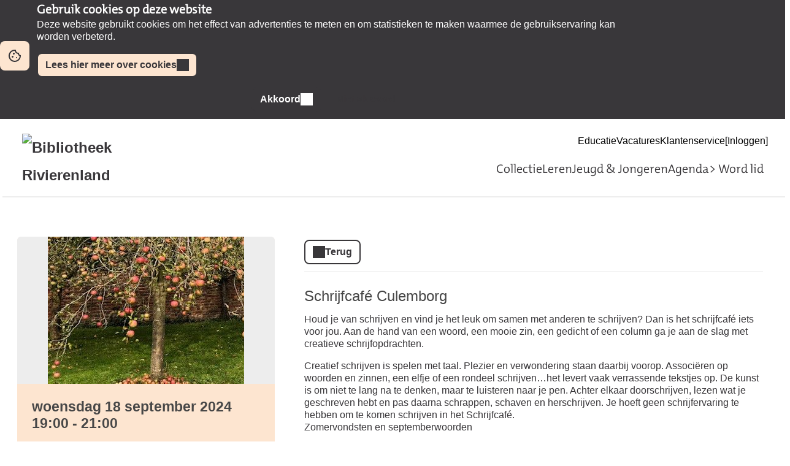

--- FILE ---
content_type: text/html; charset=UTF-8
request_url: https://rivierenland.op-shop.nl/ingang/culemborg/30408/schrijfcaf-culemborg/18-09-2024
body_size: 4709
content:
<!DOCTYPE html>
<html lang="nl">
<head>
            <meta charset="utf-8">
      <meta name="viewport" content="width=device-width, initial-scale=1, shrink-to-fit=no">
              <link rel="icon" href="https://www.bibliotheekrivierenland.nl//content/dam/gelderland/rivierenland/Logos/de-bibliotheek-favicon-activiteitenshop.png"/>
              <title>Schrijfcafé Culemborg | woensdag 18 september 2024 | Bibliotheek Rivierenland</title>
    <meta property="og:site_name" content="Bibliotheek Rivierenland" />
                  <link rel="stylesheet" href="https://static.op-shop.nl/theme/theme-rivierenland-bnl-new-d4ef5d55efd0.css">
            <link rel="stylesheet" href="/assets/app.css?v=9f5621012fb014577ef1">
        <style>
      :root {
        --border-radius: 1;
                  }
    </style>
      <meta name="description" content="Houd je van schrijven en vind je het leuk om samen met anderen te schrijven?  Dan is het schrijfcafé iets voor jou. Aan de hand van een woord, een mooie zin, ee"/>
<meta property="og:title" content="Schrijfcafé Culemborg | woensdag 18 september 2024 om 19:00 "/>
<meta property="og:date" content="2024-09-18"/>
<meta property="og:type" content="website"/>
<meta property="og:url" content="https://rivierenland.op-shop.nl/ingang/culemborg/30408/schrijfcaf-culemborg/18-09-2024"/>
<meta property="og:site_name" content="Bibliotheek Rivierenland"/>
  <meta property="og:image" content="https://static.op-shop.nl/thumb/thumb/68ef7e63d3873.jpg"/>
  <meta property="og:image:width" content="200"/>
  <meta property="og:image:height" content="200"/>
<link rel="canonical" href="https://rivierenland.op-shop.nl/30408/schrijfcaf-culemborg/18-09-2024" />

    


</head>
<body class="bnl-new shop-rivierenland" >

  <div id="cookie-consent" class="modalwindow-container bar">
    <div class="modalwindow main-column"><h2>Gebruik cookies op deze website</h2>
      <div class="modalwindow-content ">
        <p>
          Deze website gebruikt cookies om het effect van advertenties te meten
          en om statistieken te maken waarmee de gebruikservaring kan worden verbeterd.
        </p>
        <p>
          <a class="button tertiary" href="https://www.bibliotheekrivierenland.nl/over-ons/Privacyverklaring.html">
            Lees hier meer over cookies
          </a>
        </p>
        <p class="buttons">
          <button class="button primary ok" id="btn-enable-cookies">Akkoord</button>
          <button class="button quaternary notok" id="btn-disable-cookies">Niet akkoord</button>
        </p>
      </div>
    </div>
  </div>
<div class="page-container">
        <div class="biebwidget overflowing"> <div class="biebwidget-content widget-bnl-siteheader mobileOptimizedMenu"> <div class="logo-wrapper"> <h1> <a href="https://www.bibliotheekrivierenland.nl/"> <img src="https://www.bibliotheekrivierenland.nl/content/dam/logo/Rivierenland_logo-lang_RGB_klein.png" alt="Bibliotheek Rivierenland" class="sitelogo"> </a> </h1></div> <p class="skiplinks"> <span>Ga direct naar de </span><a href="https://www.bibliotheekrivierenland.nl#bw-main-content">inhoud</a><span> of het </span><a href="https://www.bibliotheekrivierenland.nl#widget-identifier-bnl-navigatiebalk">hoofdmenu</a><span>.</span> </p> <ul class="metanav"> <li> <a href="https://www.bibliotheekrivierenland.nl/jeugd/voor-het-onderwijs.html"> Educatie </a> </li> <li> <a href="https://www.bibliotheekrivierenland.nl/over-ons/vacatures.html"> Vacatures </a> </li> <li> <a href="https://www.bibliotheekrivierenland.nl/service/klantenservice.html"> Klantenservice </a> </li> <li> <a href="https://www.sambis.nl/iguana/www.main.cls?surl=RIV_MijnBibliotheek"> [Inloggen] </a> </li></ul> <div id="widget-identifier-bnl-navigatiebalk" class="biebwidget overflowing" tabindex="-1"> <div class="widget-bnl-navigatiebalk biebwidget-content"> <ul class="nav compact" aria-label="Hoofdmenu"> <li class=" home"> <a href="https://www.bibliotheekrivierenland.nl/home.html"><span>Home</span></a> </li> <li> <a href="https://www.bibliotheekrivierenland.nl/collectie.html">Collectie</a> </li> <li> <a href="https://www.bibliotheekrivierenland.nl/leren.html">Leren</a> </li> <li> <a href="https://www.bibliotheekrivierenland.nl/jeugd.html">Jeugd &amp; Jongeren</a> </li> <li> <a href="https://www.bibliotheekrivierenland.nl/agenda.html">Agenda</a> </li> <li> <a href="https://www.bibliotheekrivierenland.nl/word-lid-van-de-bibliotheek.html">&gt; Word lid</a> </li> </ul> </div></div> <div class="search parbase"></div> <div id="bibliotheek-nl-content"></div> </div> </div>
    <div class="content-container">
            
          <script type="application/ld+json">
{
    "@context": "http:\/\/schema.org",
    "@type": "Event",
    "eventAttendanceMode": "https:\/\/schema.org\/OfflineEventAttendanceMode",
    "eventStatus": "https:\/\/schema.org\/EventScheduled",
    "name": "Schrijfcafé Culemborg",
    "organizer": "Bibliotheek Rivierenland",
    "startDate": "2024-09-18T19:00:00",
    "endDate": "2024-09-18T21:00:00",
    "description": "Houd je van schrijven en vind je het leuk om samen met anderen te schrijven?  Dan is het schrijfcafé iets voor jou. Aan de hand van een woord, een mooie zin, een gedicht of een column ga je aan de slag met creatieve schrijfopdrachten. Het Schrijfcafé is een ontmoetingsplek voor mensen die van schrijven houden.",
    "image": "https:\/\/static.op-shop.nl\/thumb\/thumb\/68ef7e63d3873.jpg",
    "offers": [
        {
            "@type": "Offer",
            "url": "https:\/\/rivierenland.op-shop.nl\/ingang\/culemborg\/30408\/schrijfcaf-culemborg\/18-09-2024",
            "price": 10,
            "priceCurrency": "EUR",
            "availability": "http:\/\/schema.org\/SoldOut",
            "validFrom": "2019-01-28T15:39:42"
        }
    ],
    "performer": {
        "@type": "PerformingGroup",
        "name": "Bibliotheek Rivierenland"
    },
    "keywords": "Tegen betaling,Volwassenen",
    "location": {
        "@type": "Place",
        "name": "Culemborg, Bibliotheek Culemborg",
        "address": {
            "@type": "PostalAddress",
            "streetAddress": "4101 BR Culemborg",
            "addressLocality": "Culemborg",
            "postalCode": "4101 BR",
            "addressCountry": "NL"
        }
    }
}
</script>
  <div class="product-detail">
  <div class="product-card">
          <div class="product-image">
      <img
      src="https://static.op-shop.nl/thumb/detail/68ef7e63d3873.jpg"
      alt="Schrijfcafé Culemborg"
      class=""
    />
  </div>
        <div class="product-details">
      <div class="product-date">
          woensdag 18 september 2024
      19:00
        -
          21:00
  
      </div>
      <table>
  <tbody>
                <tr>
        <td class="label"><span class="icon-marker">Locatie</span></td>
        <td><span class="reveal" data-reveal="location-detail">Culemborg, Bibliotheek Culemborg</span></td>
      </tr>
        <tr>
  <td class="label"><span class="icon-category">Categorie</span></td>
  <td>Ontwikkelen, ontmoeten en ontspannen</td>
</tr>
  <tr>
    <td class="label"><span class="icon-tags">Tags</span></td>
    <td>
                        <a href="/ingang/culemborg/?tags%5B%5D=20" class="tag">Tegen betaling</a>
                                <a href="/ingang/culemborg/?tags%5B%5D=10" class="tag">Volwassenen</a>
                  </td>
  </tr>

      <tr>
      <td class="label"><span class="icon-prices">Prijzen</span></td>
      <td>
        <ul class="prices">
                                  <li>per deelnemer <strong>&euro; 10,00</strong></li>
                              </ul>
      </td>
    </tr>
          <tr>
      <td class="label"><span class="icon-download">Download</span></td>
      <td>
        <a href="/ingang/culemborg/ical/30408">
          Toevoegen aan agenda
        </a>
      </td>
    </tr>
    </tbody>
</table>

    </div>
  </div>
  <div class="product-content">
                  <a href="/ingang/culemborg/" class="button secondary back back-if-same-host">
          Terug
        </a>
                    <h3>
        <a href="/ingang/culemborg/30408/schrijfcaf-culemborg/18-09-2024">
      Schrijfcafé Culemborg
    </a>
  </h3>
    
    <div class="markdown-block">
      
    </div>
          <div class="markdown-block">
        <p>Houd je van schrijven en vind je het leuk om samen met anderen te schrijven? Dan is het schrijfcafé iets voor jou. Aan de hand van een woord, een mooie zin, een gedicht of een column ga je aan de slag met creatieve schrijfopdrachten. </p>
<p>Creatief schrijven is spelen met taal. Plezier en verwondering staan daarbij voorop. Associëren op woorden en zinnen, een elfje of een rondeel schrijven…het levert vaak verrassende tekstjes op. De kunst is om niet te lang na te denken, maar te luisteren naar je pen. Achter elkaar doorschrijven, lezen wat je geschreven hebt en pas daarna schrappen, schaven en herschrijven. Je hoeft geen schrijfervaring te hebben om te komen schrijven in het Schrijfcafé.<br />
Zomervondsten en septemberwoorden</p>
<p><strong>Thema Schrijfcafé december</strong>: </p>
<p>Een beweging van schoonheid<br />
Mooie zinnen tegen een lelijke wereld<br />
(Frits Spits)</p>
<p>In de donkere dagen voor Kerst zoek ik naar taal die mensen verbindt. Dat brengt mij bij Frits Spits die een prachtig gedicht heeft gemaakt van 937 inzendingen van mooie zinnen. Ik hoop dat het je inspireert en dat we onze eigen mooie zinnen schrijven en delen.</p>
<p>Neem een schrift en een pen mee. Iedereen is welkom!</p>
<p><strong>Docent</strong><br />
Docent is Marga Compaijen, ze werkt als docent Nederlands op een middelbare school en heeft heb  de basiscursus ‘Luisteren naar je pen’ bij Christine de Vries gevolgd.</p>
<p>Marga &quot;<em>Omdat ik veel plezier beleef aan het schrijven van korte schrijfopdrachten doe ik elk jaar wel een cursus creatief schrijven. Daarnaast houd ik van het schrijven van levensverhalen</em>&quot;. </p>
<p>Op de Volksuniversiteit West Betuwe geeft ze de cursus ‘Schrijvend stilstaan bij verlies en rouw,’ een vorm van rouwbegeleiding waarbij ik ook creatieve schrijfvormen en mooie teksten gebruik. </p>
<p>Het Schrijfcafé heeft iedere maand een ander thema. De bijeenkomsten zijn los van elkaar te volgen. Kom schrijven voor je plezier en neem gerust iemand mee</p>
<p>De lessen gaan door bij voldoende deelname (min. 6 deelnemers).</p>
      </div>
          </div>
</div>

  <div class="message hidden" id="location-detail">
    <h3 class="date-name">Culemborg, Bibliotheek Culemborg</h3>
    <p>
      Herenstraat 29<br />
      4101 BR Culemborg
    </p>
          <p>In het historische Elisabeth Weeshuis, in hartje Culemborg, is een moderne bibliotheek gevestigd.</p>
      </div>

    
  <hr/>
        <div class="message alert critical">
      Helaas is het niet meer mogelijk om te reserveren. De reserveringsdeadline is verstreken op
      woensdag 18 september 2024
              om
        21:00
          </div>
  
  </div>
      <div class="biebwidget overflowing"> <div class="biebwidget-content widget-bnl-footer"> <div class="nav plectrum"> <div class="column"> <h2 class="footer1title h2navtitle parbase">Snel naar</h2> <ul class="link-list"> <li> <a href="https://www.bibliotheekrivierenland.nl/collectie/Collectie.html">Inspiratie</a> </li> <li> <a href="https://www.sambis.nl/iguana/www.main.cls?surl=RIV_aanwinsten">Nieuwe aanwinsten</a> </li> <li> <a href="https://rivierenland.op-shop.nl/">Activiteiten</a> </li> <li> <a href="https://www.bibliotheekrivierenland.nl/jeugd.html">Jeugd</a> </li> <li> <a href="https://www.bibliotheekrivierenland.nl/leren/maakplaats.html">Maakplaats</a> </li> <li> <a href="https://www.bibliotheekrivierenland.nl/leren/medialab.html">Medialab</a> </li> <li> <a href="https://www.bibliotheekrivierenland.nl/leren.html#digitaal">Gratis cursussen</a> </li> <li> <a href="https://www.bibliotheekrivierenland.nl/Openingstijden/openingstijden.html">Openingstijden</a> </li></ul> </div> <div class="column"> <h2 class="footer2title h2navtitle parbase">Gemeente</h2> <ul class="link-list"> <li> <a href="https://www.bibliotheekrivierenland.nl/agenda/buren.html">Buren</a> </li> <li> <a href="https://www.bibliotheekrivierenland.nl/agenda/culemborg.html">Culemborg</a> </li> <li> <a href="https://www.bibliotheekrivierenland.nl/agenda/druten.html">Druten</a> </li> <li> <a href="https://www.bibliotheekrivierenland.nl/agenda/maasdriel.html">Maasdriel</a> </li> <li> <a href="https://www.bibliotheekrivierenland.nl/agenda/neder-betuwe.html">Neder-Betuwe</a> </li> <li> <a href="https://www.bibliotheekrivierenland.nl/agenda/tiel.html">Tiel</a> </li> <li> <a href="https://www.bibliotheekrivierenland.nl/agenda/west-maas-en-waal.html">West Maas en Waal</a> </li> <li> <a href="https://www.bibliotheekrivierenland.nl/agenda/west-betuwe.html">West Betuwe</a> </li> <li> <a href="https://www.bibliotheekrivierenland.nl/agenda/zaltbommel.html">Zaltbommel</a> </li></ul> </div> <div class="column"> <h2 class="footer3title h2navtitle parbase">Over ons</h2> <ul class="link-list"> <li> <a href="https://www.bibliotheekrivierenland.nl/over-ons/onze-organisatie.html">Organisatie</a> </li> <li> <a href="https://www.bibliotheekrivierenland.nl/over-ons/vacatures.html">Vacatures</a> </li> <li> <a href="https://www.bibliotheekrivierenland.nl/over-ons/algemene-voorwaarden.html">Voorwaarden</a> </li> <li> <a href="https://www.bibliotheekrivierenland.nl/service/tarieven.html">Tarieven</a> </li> <li> <a href="https://www.bibliotheekrivierenland.nl/over-ons/Privacyverklaring.html">Privacyverklaring</a> </li> <li> <a href="https://www.bibliotheekrivierenland.nl/over-ons/samenwerken.html">Samenwerken</a> </li></ul> </div> <div class="column"> <h2 class="footer4title h2navtitle parbase"><a href="https://www.sambis.nl/iguana/www.main.cls?surl=RIV_MijnBibliotheek">Mijn Bibliotheek</a> </h2> <ul class="link-list"> <li> <a href="https://www.sambis.nl/iguana/www.main.cls?surl=RIV_MijnBibliotheek">Inloggen</a> </li> <li> <a href="https://www.bibliotheekrivierenland.nl/service/klantenservice.html">Klantenservice</a> </li> <li> <a href="https://www.bibliotheekrivierenland.nl/service/veelgestelde-vragen/contact.html">Contact</a> </li></ul> </div> </div> <ul class="metanav"> <li> <a href="https://www.bibliotheekrivierenland.nl/disclaimer.html"></a> </li></ul> </div></div>
  </div>
  <script>
    window.gaId = 'UA-163249793-2';
        window.ga = window.ga || function () {
      (ga.q = ga.q || []).push(arguments)
    };
    ga.l = +new Date;
    ga('create', window.gaId, 'auto');
    ga('send', 'pageview');
  </script>
  <script async src="https://www.google-analytics.com/analytics.js"></script>


  <script src="/assets/app.071c314751e48854a725.js"></script>
</body>
</html>


--- FILE ---
content_type: text/plain
request_url: https://www.google-analytics.com/j/collect?v=1&_v=j102&a=658345254&t=pageview&_s=1&dl=https%3A%2F%2Frivierenland.op-shop.nl%2Fingang%2Fculemborg%2F30408%2Fschrijfcaf-culemborg%2F18-09-2024&ul=en-us%40posix&dt=Schrijfcaf%C3%A9%20Culemborg%20%7C%20woensdag%2018%20september%202024%20%7C%20Bibliotheek%20Rivierenland&sr=1280x720&vp=1280x720&_u=IEBAAEABAAAAACAAI~&jid=200437411&gjid=1389535484&cid=1078840213.1768886632&tid=UA-163249793-2&_gid=1972903401.1768886632&_r=1&_slc=1&z=501532397
body_size: -452
content:
2,cG-49M1V8K5HC

--- FILE ---
content_type: application/javascript
request_url: https://rivierenland.op-shop.nl/assets/app.071c314751e48854a725.js
body_size: 192319
content:
/*! For license information please see app.071c314751e48854a725.js.LICENSE.txt */
!function(){var e,t,n={736:function(){document.addEventListener("DOMContentLoaded",function(){var e=Array.from(document.querySelectorAll(".ajax-content[data-href]"));e.length>0&&e.forEach(function(e){var t=new XMLHttpRequest;t.open("GET",e.getAttribute("data-href"),!0),t.onload=function(){this.status>=200&&this.status<400&&(e.innerHTML=this.response)},t.send()})})},929:function(e,t,n){"use strict";Object.defineProperty(t,"__esModule",{value:!0}),t.setPosition=t.getPosition=t.isKeyboardEvent=t.defaultStatusFormatter=t.noop=void 0;var r,o=n(6540),i=(r=n(7845))&&r.__esModule?r:{default:r};t.noop=function(){},t.defaultStatusFormatter=function(e,t){return"".concat(e," of ").concat(t)},t.isKeyboardEvent=function(e){return!!e&&e.hasOwnProperty("key")},t.getPosition=function(e,t){if(t.infiniteLoop&&++e,0===e)return 0;var n=o.Children.count(t.children);if(t.centerMode&&"horizontal"===t.axis){var r=-e*t.centerSlidePercentage,i=n-1;return e&&(e!==i||t.infiniteLoop)?r+=(100-t.centerSlidePercentage)/2:e===i&&(r+=100-t.centerSlidePercentage),r}return 100*-e},t.setPosition=function(e,t){var n={};return["WebkitTransform","MozTransform","MsTransform","OTransform","transform","msTransform"].forEach(function(r){n[r]=(0,i.default)(e,"%",t)}),n}},961:function(e,t,n){"use strict";!function e(){if("undefined"!=typeof __REACT_DEVTOOLS_GLOBAL_HOOK__&&"function"==typeof __REACT_DEVTOOLS_GLOBAL_HOOK__.checkDCE)try{__REACT_DEVTOOLS_GLOBAL_HOOK__.checkDCE(e)}catch(e){console.error(e)}}(),e.exports=n(2551)},1292:function(e,t,n){"use strict";Object.defineProperty(t,"__esModule",{value:!0}),t.default=void 0;var r=function(e){if(e&&e.__esModule)return e;if(null===e||"object"!==d(e)&&"function"!=typeof e)return{default:e};var t=c();if(t&&t.has(e))return t.get(e);var n={},r=Object.defineProperty&&Object.getOwnPropertyDescriptor;for(var o in e)if(Object.prototype.hasOwnProperty.call(e,o)){var i=r?Object.getOwnPropertyDescriptor(e,o):null;i&&(i.get||i.set)?Object.defineProperty(n,o,i):n[o]=e[o]}return n.default=e,t&&t.set(e,n),n}(n(6540)),o=u(n(2775)),i=n(3619),a=u(n(7845)),s=u(n(1410)),l=u(n(2069));function u(e){return e&&e.__esModule?e:{default:e}}function c(){if("function"!=typeof WeakMap)return null;var e=new WeakMap;return c=function(){return e},e}function d(e){return d="function"==typeof Symbol&&"symbol"==typeof Symbol.iterator?function(e){return typeof e}:function(e){return e&&"function"==typeof Symbol&&e.constructor===Symbol&&e!==Symbol.prototype?"symbol":typeof e},d(e)}function f(){return f=Object.assign||function(e){for(var t=1;t<arguments.length;t++){var n=arguments[t];for(var r in n)Object.prototype.hasOwnProperty.call(n,r)&&(e[r]=n[r])}return e},f.apply(this,arguments)}function p(e,t){for(var n=0;n<t.length;n++){var r=t[n];r.enumerable=r.enumerable||!1,r.configurable=!0,"value"in r&&(r.writable=!0),Object.defineProperty(e,r.key,r)}}function h(e,t){return h=Object.setPrototypeOf||function(e,t){return e.__proto__=t,e},h(e,t)}function m(e){if(void 0===e)throw new ReferenceError("this hasn't been initialised - super() hasn't been called");return e}function g(e){return g=Object.setPrototypeOf?Object.getPrototypeOf:function(e){return e.__proto__||Object.getPrototypeOf(e)},g(e)}function v(e,t,n){return t in e?Object.defineProperty(e,t,{value:n,enumerable:!0,configurable:!0,writable:!0}):e[t]=n,e}var y=function(e){!function(e,t){if("function"!=typeof t&&null!==t)throw new TypeError("Super expression must either be null or a function");e.prototype=Object.create(t&&t.prototype,{constructor:{value:e,writable:!0,configurable:!0}}),t&&h(e,t)}(b,e);var t,n,u,c,y=(u=b,c=function(){if("undefined"==typeof Reflect||!Reflect.construct)return!1;if(Reflect.construct.sham)return!1;if("function"==typeof Proxy)return!0;try{return Date.prototype.toString.call(Reflect.construct(Date,[],function(){})),!0}catch(e){return!1}}(),function(){var e,t=g(u);if(c){var n=g(this).constructor;e=Reflect.construct(t,arguments,n)}else e=t.apply(this,arguments);return function(e,t){return!t||"object"!==d(t)&&"function"!=typeof t?m(e):t}(this,e)});function b(e){var t;return function(e,t){if(!(e instanceof t))throw new TypeError("Cannot call a class as a function")}(this,b),v(m(t=y.call(this,e)),"itemsWrapperRef",void 0),v(m(t),"itemsListRef",void 0),v(m(t),"thumbsRef",void 0),v(m(t),"setItemsWrapperRef",function(e){t.itemsWrapperRef=e}),v(m(t),"setItemsListRef",function(e){t.itemsListRef=e}),v(m(t),"setThumbsRef",function(e,n){t.thumbsRef||(t.thumbsRef=[]),t.thumbsRef[n]=e}),v(m(t),"updateSizes",function(){if(t.props.children&&t.itemsWrapperRef&&t.thumbsRef){var e=r.Children.count(t.props.children),n=t.itemsWrapperRef.clientWidth,o=t.props.thumbWidth?t.props.thumbWidth:(0,i.outerWidth)(t.thumbsRef[0]),a=Math.floor(n/o),s=a<e,l=s?e-a:0;t.setState(function(e,n){return{itemSize:o,visibleItems:a,firstItem:s?t.getFirstItem(n.selectedItem):0,lastPosition:l,showArrows:s}})}}),v(m(t),"handleClickItem",function(e,n,r){if(!function(e){return e.hasOwnProperty("key")}(r)||"Enter"===r.key){var o=t.props.onSelectItem;"function"==typeof o&&o(e,n)}}),v(m(t),"onSwipeStart",function(){t.setState({swiping:!0})}),v(m(t),"onSwipeEnd",function(){t.setState({swiping:!1})}),v(m(t),"onSwipeMove",function(e){var n=e.x;if(!t.state.itemSize||!t.itemsWrapperRef||!t.state.visibleItems)return!1;var o=r.Children.count(t.props.children),i=-100*t.state.firstItem/t.state.visibleItems;0===i&&n>0&&(n=0),i===100*-Math.max(o-t.state.visibleItems,0)/t.state.visibleItems&&n<0&&(n=0);var s=i+100/(t.itemsWrapperRef.clientWidth/n);return t.itemsListRef&&["WebkitTransform","MozTransform","MsTransform","OTransform","transform","msTransform"].forEach(function(e){t.itemsListRef.style[e]=(0,a.default)(s,"%",t.props.axis)}),!0}),v(m(t),"slideRight",function(e){t.moveTo(t.state.firstItem-("number"==typeof e?e:1))}),v(m(t),"slideLeft",function(e){t.moveTo(t.state.firstItem+("number"==typeof e?e:1))}),v(m(t),"moveTo",function(e){e=(e=e<0?0:e)>=t.state.lastPosition?t.state.lastPosition:e,t.setState({firstItem:e})}),t.state={selectedItem:e.selectedItem,swiping:!1,showArrows:!1,firstItem:0,visibleItems:0,lastPosition:0},t}return t=b,(n=[{key:"componentDidMount",value:function(){this.setupThumbs()}},{key:"componentDidUpdate",value:function(e){this.props.selectedItem!==this.state.selectedItem&&this.setState({selectedItem:this.props.selectedItem,firstItem:this.getFirstItem(this.props.selectedItem)}),this.props.children!==e.children&&this.updateSizes()}},{key:"componentWillUnmount",value:function(){this.destroyThumbs()}},{key:"setupThumbs",value:function(){(0,l.default)().addEventListener("resize",this.updateSizes),(0,l.default)().addEventListener("DOMContentLoaded",this.updateSizes),this.updateSizes()}},{key:"destroyThumbs",value:function(){(0,l.default)().removeEventListener("resize",this.updateSizes),(0,l.default)().removeEventListener("DOMContentLoaded",this.updateSizes)}},{key:"getFirstItem",value:function(e){var t=e;return e>=this.state.lastPosition&&(t=this.state.lastPosition),e<this.state.firstItem+this.state.visibleItems&&(t=this.state.firstItem),e<this.state.firstItem&&(t=e),t}},{key:"renderItems",value:function(){var e=this;return this.props.children.map(function(t,n){var i=o.default.ITEM(!1,n===e.state.selectedItem),a={key:n,ref:function(t){return e.setThumbsRef(t,n)},className:i,onClick:e.handleClickItem.bind(e,n,e.props.children[n]),onKeyDown:e.handleClickItem.bind(e,n,e.props.children[n]),"aria-label":"".concat(e.props.labels.item," ").concat(n+1),style:{width:e.props.thumbWidth}};return r.default.createElement("li",f({},a,{role:"button",tabIndex:0}),t)})}},{key:"render",value:function(){var e=this;if(!this.props.children)return null;var t,n=r.Children.count(this.props.children)>1,i=this.state.showArrows&&this.state.firstItem>0,l=this.state.showArrows&&this.state.firstItem<this.state.lastPosition,u=-this.state.firstItem*(this.state.itemSize||0),c=(0,a.default)(u,"px",this.props.axis),d=this.props.transitionTime+"ms";return t={WebkitTransform:c,MozTransform:c,MsTransform:c,OTransform:c,transform:c,msTransform:c,WebkitTransitionDuration:d,MozTransitionDuration:d,MsTransitionDuration:d,OTransitionDuration:d,transitionDuration:d,msTransitionDuration:d},r.default.createElement("div",{className:o.default.CAROUSEL(!1)},r.default.createElement("div",{className:o.default.WRAPPER(!1),ref:this.setItemsWrapperRef},r.default.createElement("button",{type:"button",className:o.default.ARROW_PREV(!i),onClick:function(){return e.slideRight()},"aria-label":this.props.labels.leftArrow}),n?r.default.createElement(s.default,{tagName:"ul",className:o.default.SLIDER(!1,this.state.swiping),onSwipeLeft:this.slideLeft,onSwipeRight:this.slideRight,onSwipeMove:this.onSwipeMove,onSwipeStart:this.onSwipeStart,onSwipeEnd:this.onSwipeEnd,style:t,innerRef:this.setItemsListRef,allowMouseEvents:this.props.emulateTouch},this.renderItems()):r.default.createElement("ul",{className:o.default.SLIDER(!1,this.state.swiping),ref:function(t){return e.setItemsListRef(t)},style:t},this.renderItems()),r.default.createElement("button",{type:"button",className:o.default.ARROW_NEXT(!l),onClick:function(){return e.slideLeft()},"aria-label":this.props.labels.rightArrow})))}}])&&p(t.prototype,n),b}(r.Component);t.default=y,v(y,"displayName","Thumbs"),v(y,"defaultProps",{axis:"horizontal",labels:{leftArrow:"previous slide / item",rightArrow:"next slide / item",item:"slide item"},selectedItem:0,thumbWidth:80,transitionTime:350})},1293:function(){document.addEventListener("DOMContentLoaded",function(){var e=document.getElementsByClassName("make-clickable");Array.from(e).forEach(function(e){e.innerHTML=e.innerHTML.replace(/(https?:\/\/[^\s]+)/g,"<a href='$1'>$1</a>").replace(/([a-zA-Z0-9._-]+@[a-zA-Z0-9.-]+\.[a-zA-Z]{2,4})/g,"<a href='mailto:$1'>$1</a>")})})},1410:function(e,t,n){var r,o,i;o=[t,n(7206)],r=function(e,t){"use strict";Object.defineProperty(e,"__esModule",{value:!0});var n,r=(n=t)&&n.__esModule?n:{default:n};e.default=r.default},void 0===(i=r.apply(t,o))||(e.exports=i)},1447:function(){document.addEventListener("DOMContentLoaded",function(){var e=document.getElementsByClassName("back-if-same-host");document.referrer&&-1!==document.referrer.indexOf(window.location.host)&&document.referrer!==window.location.href&&Array.from(e).forEach(function(e){e.addEventListener("click",function(e){e.preventDefault(),window.history.back(),setTimeout(function(){window.location=document.referrer},1e3)})})})},1613:function(){},2069:function(e,t){"use strict";Object.defineProperty(t,"__esModule",{value:!0}),t.default=void 0,t.default=function(){return window}},2504:function(e,t,n){"use strict";Object.defineProperty(t,"__esModule",{value:!0}),t.default=void 0;var r=function(e){if(e&&e.__esModule)return e;if(null===e||"object"!==p(e)&&"function"!=typeof e)return{default:e};var t=f();if(t&&t.has(e))return t.get(e);var n={},r=Object.defineProperty&&Object.getOwnPropertyDescriptor;for(var o in e)if(Object.prototype.hasOwnProperty.call(e,o)){var i=r?Object.getOwnPropertyDescriptor(e,o):null;i&&(i.get||i.set)?Object.defineProperty(n,o,i):n[o]=e[o]}return n.default=e,t&&t.set(e,n),n}(n(6540)),o=d(n(1410)),i=d(n(2775)),a=d(n(1292)),s=d(n(9960)),l=d(n(2069)),u=n(929),c=n(3613);function d(e){return e&&e.__esModule?e:{default:e}}function f(){if("function"!=typeof WeakMap)return null;var e=new WeakMap;return f=function(){return e},e}function p(e){return p="function"==typeof Symbol&&"symbol"==typeof Symbol.iterator?function(e){return typeof e}:function(e){return e&&"function"==typeof Symbol&&e.constructor===Symbol&&e!==Symbol.prototype?"symbol":typeof e},p(e)}function h(){return h=Object.assign||function(e){for(var t=1;t<arguments.length;t++){var n=arguments[t];for(var r in n)Object.prototype.hasOwnProperty.call(n,r)&&(e[r]=n[r])}return e},h.apply(this,arguments)}function m(e,t){var n=Object.keys(e);if(Object.getOwnPropertySymbols){var r=Object.getOwnPropertySymbols(e);t&&(r=r.filter(function(t){return Object.getOwnPropertyDescriptor(e,t).enumerable})),n.push.apply(n,r)}return n}function g(e){for(var t=1;t<arguments.length;t++){var n=null!=arguments[t]?arguments[t]:{};t%2?m(Object(n),!0).forEach(function(t){S(e,t,n[t])}):Object.getOwnPropertyDescriptors?Object.defineProperties(e,Object.getOwnPropertyDescriptors(n)):m(Object(n)).forEach(function(t){Object.defineProperty(e,t,Object.getOwnPropertyDescriptor(n,t))})}return e}function v(e,t){for(var n=0;n<t.length;n++){var r=t[n];r.enumerable=r.enumerable||!1,r.configurable=!0,"value"in r&&(r.writable=!0),Object.defineProperty(e,r.key,r)}}function y(e,t){return y=Object.setPrototypeOf||function(e,t){return e.__proto__=t,e},y(e,t)}function b(e){if(void 0===e)throw new ReferenceError("this hasn't been initialised - super() hasn't been called");return e}function w(e){return w=Object.setPrototypeOf?Object.getPrototypeOf:function(e){return e.__proto__||Object.getPrototypeOf(e)},w(e)}function S(e,t,n){return t in e?Object.defineProperty(e,t,{value:n,enumerable:!0,configurable:!0,writable:!0}):e[t]=n,e}var E=function(e){!function(e,t){if("function"!=typeof t&&null!==t)throw new TypeError("Super expression must either be null or a function");e.prototype=Object.create(t&&t.prototype,{constructor:{value:e,writable:!0,configurable:!0}}),t&&y(e,t)}(E,e);var t,n,d,f,m=(d=E,f=function(){if("undefined"==typeof Reflect||!Reflect.construct)return!1;if(Reflect.construct.sham)return!1;if("function"==typeof Proxy)return!0;try{return Date.prototype.toString.call(Reflect.construct(Date,[],function(){})),!0}catch(e){return!1}}(),function(){var e,t=w(d);if(f){var n=w(this).constructor;e=Reflect.construct(t,arguments,n)}else e=t.apply(this,arguments);return function(e,t){return!t||"object"!==p(t)&&"function"!=typeof t?b(e):t}(this,e)});function E(e){var t;!function(e,t){if(!(e instanceof t))throw new TypeError("Cannot call a class as a function")}(this,E),S(b(t=m.call(this,e)),"thumbsRef",void 0),S(b(t),"carouselWrapperRef",void 0),S(b(t),"listRef",void 0),S(b(t),"itemsRef",void 0),S(b(t),"timer",void 0),S(b(t),"animationHandler",void 0),S(b(t),"setThumbsRef",function(e){t.thumbsRef=e}),S(b(t),"setCarouselWrapperRef",function(e){t.carouselWrapperRef=e}),S(b(t),"setListRef",function(e){t.listRef=e}),S(b(t),"setItemsRef",function(e,n){t.itemsRef||(t.itemsRef=[]),t.itemsRef[n]=e}),S(b(t),"autoPlay",function(){r.Children.count(t.props.children)<=1||(t.clearAutoPlay(),t.props.autoPlay&&(t.timer=setTimeout(function(){t.increment()},t.props.interval)))}),S(b(t),"clearAutoPlay",function(){t.timer&&clearTimeout(t.timer)}),S(b(t),"resetAutoPlay",function(){t.clearAutoPlay(),t.autoPlay()}),S(b(t),"stopOnHover",function(){t.setState({isMouseEntered:!0},t.clearAutoPlay)}),S(b(t),"startOnLeave",function(){t.setState({isMouseEntered:!1},t.autoPlay)}),S(b(t),"isFocusWithinTheCarousel",function(){return!(!t.carouselWrapperRef||(0,s.default)().activeElement!==t.carouselWrapperRef&&!t.carouselWrapperRef.contains((0,s.default)().activeElement))}),S(b(t),"navigateWithKeyboard",function(e){if(t.isFocusWithinTheCarousel()){var n="horizontal"===t.props.axis,r=n?37:38;(n?39:40)===e.keyCode?t.increment():r===e.keyCode&&t.decrement()}}),S(b(t),"updateSizes",function(){if(t.state.initialized&&t.itemsRef&&0!==t.itemsRef.length){var e="horizontal"===t.props.axis,n=t.itemsRef[0];if(n){var r=e?n.clientWidth:n.clientHeight;t.setState({itemSize:r}),t.thumbsRef&&t.thumbsRef.updateSizes()}}}),S(b(t),"setMountState",function(){t.setState({hasMount:!0}),t.updateSizes()}),S(b(t),"handleClickItem",function(e,n){0!==r.Children.count(t.props.children)&&(t.state.cancelClick?t.setState({cancelClick:!1}):(t.props.onClickItem(e,n),e!==t.state.selectedItem&&t.setState({selectedItem:e})))}),S(b(t),"handleOnChange",function(e,n){r.Children.count(t.props.children)<=1||t.props.onChange(e,n)}),S(b(t),"handleClickThumb",function(e,n){t.props.onClickThumb(e,n),t.moveTo(e)}),S(b(t),"onSwipeStart",function(e){t.setState({swiping:!0}),t.props.onSwipeStart(e)}),S(b(t),"onSwipeEnd",function(e){t.setState({swiping:!1,cancelClick:!1,swipeMovementStarted:!1}),t.props.onSwipeEnd(e),t.clearAutoPlay(),t.state.autoPlay&&t.autoPlay()}),S(b(t),"onSwipeMove",function(e,n){t.props.onSwipeMove(n);var r=t.props.swipeAnimationHandler(e,t.props,t.state,t.setState.bind(b(t)));return t.setState(g({},r)),!!Object.keys(r).length}),S(b(t),"decrement",function(){var e=arguments.length>0&&void 0!==arguments[0]?arguments[0]:1;t.moveTo(t.state.selectedItem-("number"==typeof e?e:1))}),S(b(t),"increment",function(){var e=arguments.length>0&&void 0!==arguments[0]?arguments[0]:1;t.moveTo(t.state.selectedItem+("number"==typeof e?e:1))}),S(b(t),"moveTo",function(e){if("number"==typeof e){var n=r.Children.count(t.props.children)-1;e<0&&(e=t.props.infiniteLoop?n:0),e>n&&(e=t.props.infiniteLoop?0:n),t.selectItem({selectedItem:e}),t.state.autoPlay&&!1===t.state.isMouseEntered&&t.resetAutoPlay()}}),S(b(t),"onClickNext",function(){t.increment(1)}),S(b(t),"onClickPrev",function(){t.decrement(1)}),S(b(t),"onSwipeForward",function(){t.increment(1),t.props.emulateTouch&&t.setState({cancelClick:!0})}),S(b(t),"onSwipeBackwards",function(){t.decrement(1),t.props.emulateTouch&&t.setState({cancelClick:!0})}),S(b(t),"changeItem",function(e){return function(n){(0,u.isKeyboardEvent)(n)&&"Enter"!==n.key||t.moveTo(e)}}),S(b(t),"selectItem",function(e){t.setState(g({previousItem:t.state.selectedItem},e),function(){t.setState(t.animationHandler(t.props,t.state))}),t.handleOnChange(e.selectedItem,r.Children.toArray(t.props.children)[e.selectedItem])}),S(b(t),"getInitialImage",function(){var e=t.props.selectedItem,n=t.itemsRef&&t.itemsRef[e];return(n&&n.getElementsByTagName("img")||[])[0]}),S(b(t),"getVariableItemHeight",function(e){var n=t.itemsRef&&t.itemsRef[e];if(t.state.hasMount&&n&&n.children.length){var r=n.children[0].getElementsByTagName("img")||[];if(r.length>0){var o=r[0];o.complete||o.addEventListener("load",function e(){t.forceUpdate(),o.removeEventListener("load",e)})}var i=(r[0]||n.children[0]).clientHeight;return i>0?i:null}return null});var n={initialized:!1,previousItem:e.selectedItem,selectedItem:e.selectedItem,hasMount:!1,isMouseEntered:!1,autoPlay:e.autoPlay,swiping:!1,swipeMovementStarted:!1,cancelClick:!1,itemSize:1,itemListStyle:{},slideStyle:{},selectedStyle:{},prevStyle:{}};return t.animationHandler="function"==typeof e.animationHandler&&e.animationHandler||"fade"===e.animationHandler&&c.fadeAnimationHandler||c.slideAnimationHandler,t.state=g(g({},n),t.animationHandler(e,n)),t}return t=E,(n=[{key:"componentDidMount",value:function(){this.props.children&&this.setupCarousel()}},{key:"componentDidUpdate",value:function(e,t){e.children||!this.props.children||this.state.initialized||this.setupCarousel(),!e.autoFocus&&this.props.autoFocus&&this.forceFocus(),t.swiping&&!this.state.swiping&&this.setState(g({},this.props.stopSwipingHandler(this.props,this.state))),e.selectedItem===this.props.selectedItem&&e.centerMode===this.props.centerMode||(this.updateSizes(),this.moveTo(this.props.selectedItem)),e.autoPlay!==this.props.autoPlay&&(this.props.autoPlay?this.setupAutoPlay():this.destroyAutoPlay(),this.setState({autoPlay:this.props.autoPlay}))}},{key:"componentWillUnmount",value:function(){this.destroyCarousel()}},{key:"setupCarousel",value:function(){var e=this;this.bindEvents(),this.state.autoPlay&&r.Children.count(this.props.children)>1&&this.setupAutoPlay(),this.props.autoFocus&&this.forceFocus(),this.setState({initialized:!0},function(){var t=e.getInitialImage();t&&!t.complete?t.addEventListener("load",e.setMountState):e.setMountState()})}},{key:"destroyCarousel",value:function(){this.state.initialized&&(this.unbindEvents(),this.destroyAutoPlay())}},{key:"setupAutoPlay",value:function(){this.autoPlay();var e=this.carouselWrapperRef;this.props.stopOnHover&&e&&(e.addEventListener("mouseenter",this.stopOnHover),e.addEventListener("mouseleave",this.startOnLeave))}},{key:"destroyAutoPlay",value:function(){this.clearAutoPlay();var e=this.carouselWrapperRef;this.props.stopOnHover&&e&&(e.removeEventListener("mouseenter",this.stopOnHover),e.removeEventListener("mouseleave",this.startOnLeave))}},{key:"bindEvents",value:function(){(0,l.default)().addEventListener("resize",this.updateSizes),(0,l.default)().addEventListener("DOMContentLoaded",this.updateSizes),this.props.useKeyboardArrows&&(0,s.default)().addEventListener("keydown",this.navigateWithKeyboard)}},{key:"unbindEvents",value:function(){(0,l.default)().removeEventListener("resize",this.updateSizes),(0,l.default)().removeEventListener("DOMContentLoaded",this.updateSizes);var e=this.getInitialImage();e&&e.removeEventListener("load",this.setMountState),this.props.useKeyboardArrows&&(0,s.default)().removeEventListener("keydown",this.navigateWithKeyboard)}},{key:"forceFocus",value:function(){var e;null===(e=this.carouselWrapperRef)||void 0===e||e.focus()}},{key:"renderItems",value:function(e){var t=this;return this.props.children?r.Children.map(this.props.children,function(n,o){var a=o===t.state.selectedItem,s=o===t.state.previousItem,l=a&&t.state.selectedStyle||s&&t.state.prevStyle||t.state.slideStyle||{};t.props.centerMode&&"horizontal"===t.props.axis&&(l=g(g({},l),{},{minWidth:t.props.centerSlidePercentage+"%"})),t.state.swiping&&t.state.swipeMovementStarted&&(l=g(g({},l),{},{pointerEvents:"none"}));var u={ref:function(e){return t.setItemsRef(e,o)},key:"itemKey"+o+(e?"clone":""),className:i.default.ITEM(!0,o===t.state.selectedItem,o===t.state.previousItem),onClick:t.handleClickItem.bind(t,o,n),style:l};return r.default.createElement("li",u,t.props.renderItem(n,{isSelected:o===t.state.selectedItem,isPrevious:o===t.state.previousItem}))}):[]}},{key:"renderControls",value:function(){var e=this,t=this.props,n=t.showIndicators,o=t.labels,i=t.renderIndicator,a=t.children;return n?r.default.createElement("ul",{className:"control-dots"},r.Children.map(a,function(t,n){return i&&i(e.changeItem(n),n===e.state.selectedItem,n,o.item)})):null}},{key:"renderStatus",value:function(){return this.props.showStatus?r.default.createElement("p",{className:"carousel-status"},this.props.statusFormatter(this.state.selectedItem+1,r.Children.count(this.props.children))):null}},{key:"renderThumbs",value:function(){return this.props.showThumbs&&this.props.children&&0!==r.Children.count(this.props.children)?r.default.createElement(a.default,{ref:this.setThumbsRef,onSelectItem:this.handleClickThumb,selectedItem:this.state.selectedItem,transitionTime:this.props.transitionTime,thumbWidth:this.props.thumbWidth,labels:this.props.labels,emulateTouch:this.props.emulateTouch},this.props.renderThumbs(this.props.children)):null}},{key:"render",value:function(){var e=this;if(!this.props.children||0===r.Children.count(this.props.children))return null;var t=this.props.swipeable&&r.Children.count(this.props.children)>1,n="horizontal"===this.props.axis,a=this.props.showArrows&&r.Children.count(this.props.children)>1,s=a&&(this.state.selectedItem>0||this.props.infiniteLoop)||!1,l=a&&(this.state.selectedItem<r.Children.count(this.props.children)-1||this.props.infiniteLoop)||!1,u=this.renderItems(!0),c=u.shift(),d=u.pop(),f={className:i.default.SLIDER(!0,this.state.swiping),onSwipeMove:this.onSwipeMove,onSwipeStart:this.onSwipeStart,onSwipeEnd:this.onSwipeEnd,style:this.state.itemListStyle,tolerance:this.props.swipeScrollTolerance},p={};if(n){if(f.onSwipeLeft=this.onSwipeForward,f.onSwipeRight=this.onSwipeBackwards,this.props.dynamicHeight){var m=this.getVariableItemHeight(this.state.selectedItem);p.height=m||"auto"}}else f.onSwipeUp="natural"===this.props.verticalSwipe?this.onSwipeBackwards:this.onSwipeForward,f.onSwipeDown="natural"===this.props.verticalSwipe?this.onSwipeForward:this.onSwipeBackwards,f.style=g(g({},f.style),{},{height:this.state.itemSize}),p.height=this.state.itemSize;return r.default.createElement("div",{"aria-label":this.props.ariaLabel,className:i.default.ROOT(this.props.className),ref:this.setCarouselWrapperRef,tabIndex:this.props.useKeyboardArrows?0:void 0},r.default.createElement("div",{className:i.default.CAROUSEL(!0),style:{width:this.props.width}},this.renderControls(),this.props.renderArrowPrev(this.onClickPrev,s,this.props.labels.leftArrow),r.default.createElement("div",{className:i.default.WRAPPER(!0,this.props.axis),style:p},t?r.default.createElement(o.default,h({tagName:"ul",innerRef:this.setListRef},f,{allowMouseEvents:this.props.emulateTouch}),this.props.infiniteLoop&&d,this.renderItems(),this.props.infiniteLoop&&c):r.default.createElement("ul",{className:i.default.SLIDER(!0,this.state.swiping),ref:function(t){return e.setListRef(t)},style:this.state.itemListStyle||{}},this.props.infiniteLoop&&d,this.renderItems(),this.props.infiniteLoop&&c)),this.props.renderArrowNext(this.onClickNext,l,this.props.labels.rightArrow),this.renderStatus()),this.renderThumbs())}}])&&v(t.prototype,n),E}(r.default.Component);t.default=E,S(E,"displayName","Carousel"),S(E,"defaultProps",{ariaLabel:void 0,axis:"horizontal",centerSlidePercentage:80,interval:3e3,labels:{leftArrow:"previous slide / item",rightArrow:"next slide / item",item:"slide item"},onClickItem:u.noop,onClickThumb:u.noop,onChange:u.noop,onSwipeStart:function(){},onSwipeEnd:function(){},onSwipeMove:function(){return!1},preventMovementUntilSwipeScrollTolerance:!1,renderArrowPrev:function(e,t,n){return r.default.createElement("button",{type:"button","aria-label":n,className:i.default.ARROW_PREV(!t),onClick:e})},renderArrowNext:function(e,t,n){return r.default.createElement("button",{type:"button","aria-label":n,className:i.default.ARROW_NEXT(!t),onClick:e})},renderIndicator:function(e,t,n,o){return r.default.createElement("li",{className:i.default.DOT(t),onClick:e,onKeyDown:e,value:n,key:n,role:"button",tabIndex:0,"aria-label":"".concat(o," ").concat(n+1)})},renderItem:function(e){return e},renderThumbs:function(e){var t=r.Children.map(e,function(e){var t=e;if("img"!==e.type&&(t=r.Children.toArray(e.props.children).find(function(e){return"img"===e.type})),t)return t});return 0===t.filter(function(e){return e}).length?(console.warn("No images found! Can't build the thumb list without images. If you don't need thumbs, set showThumbs={false} in the Carousel. Note that it's not possible to get images rendered inside custom components. More info at https://github.com/leandrowd/react-responsive-carousel/blob/master/TROUBLESHOOTING.md"),[]):t},statusFormatter:u.defaultStatusFormatter,selectedItem:0,showArrows:!0,showIndicators:!0,showStatus:!0,showThumbs:!0,stopOnHover:!0,swipeScrollTolerance:5,swipeable:!0,transitionTime:350,verticalSwipe:"standard",width:"100%",animationHandler:"slide",swipeAnimationHandler:c.slideSwipeAnimationHandler,stopSwipingHandler:c.slideStopSwipingHandler})},2551:function(e,t,n){"use strict";var r=n(6540),o=n(9982);function i(e){for(var t="https://reactjs.org/docs/error-decoder.html?invariant="+e,n=1;n<arguments.length;n++)t+="&args[]="+encodeURIComponent(arguments[n]);return"Minified React error #"+e+"; visit "+t+" for the full message or use the non-minified dev environment for full errors and additional helpful warnings."}var a=new Set,s={};function l(e,t){u(e,t),u(e+"Capture",t)}function u(e,t){for(s[e]=t,e=0;e<t.length;e++)a.add(t[e])}var c=!("undefined"==typeof window||void 0===window.document||void 0===window.document.createElement),d=Object.prototype.hasOwnProperty,f=/^[:A-Z_a-z\u00C0-\u00D6\u00D8-\u00F6\u00F8-\u02FF\u0370-\u037D\u037F-\u1FFF\u200C-\u200D\u2070-\u218F\u2C00-\u2FEF\u3001-\uD7FF\uF900-\uFDCF\uFDF0-\uFFFD][:A-Z_a-z\u00C0-\u00D6\u00D8-\u00F6\u00F8-\u02FF\u0370-\u037D\u037F-\u1FFF\u200C-\u200D\u2070-\u218F\u2C00-\u2FEF\u3001-\uD7FF\uF900-\uFDCF\uFDF0-\uFFFD\-.0-9\u00B7\u0300-\u036F\u203F-\u2040]*$/,p={},h={};function m(e,t,n,r,o,i,a){this.acceptsBooleans=2===t||3===t||4===t,this.attributeName=r,this.attributeNamespace=o,this.mustUseProperty=n,this.propertyName=e,this.type=t,this.sanitizeURL=i,this.removeEmptyString=a}var g={};"children dangerouslySetInnerHTML defaultValue defaultChecked innerHTML suppressContentEditableWarning suppressHydrationWarning style".split(" ").forEach(function(e){g[e]=new m(e,0,!1,e,null,!1,!1)}),[["acceptCharset","accept-charset"],["className","class"],["htmlFor","for"],["httpEquiv","http-equiv"]].forEach(function(e){var t=e[0];g[t]=new m(t,1,!1,e[1],null,!1,!1)}),["contentEditable","draggable","spellCheck","value"].forEach(function(e){g[e]=new m(e,2,!1,e.toLowerCase(),null,!1,!1)}),["autoReverse","externalResourcesRequired","focusable","preserveAlpha"].forEach(function(e){g[e]=new m(e,2,!1,e,null,!1,!1)}),"allowFullScreen async autoFocus autoPlay controls default defer disabled disablePictureInPicture disableRemotePlayback formNoValidate hidden loop noModule noValidate open playsInline readOnly required reversed scoped seamless itemScope".split(" ").forEach(function(e){g[e]=new m(e,3,!1,e.toLowerCase(),null,!1,!1)}),["checked","multiple","muted","selected"].forEach(function(e){g[e]=new m(e,3,!0,e,null,!1,!1)}),["capture","download"].forEach(function(e){g[e]=new m(e,4,!1,e,null,!1,!1)}),["cols","rows","size","span"].forEach(function(e){g[e]=new m(e,6,!1,e,null,!1,!1)}),["rowSpan","start"].forEach(function(e){g[e]=new m(e,5,!1,e.toLowerCase(),null,!1,!1)});var v=/[\-:]([a-z])/g;function y(e){return e[1].toUpperCase()}function b(e,t,n,r){var o=g.hasOwnProperty(t)?g[t]:null;(null!==o?0!==o.type:r||!(2<t.length)||"o"!==t[0]&&"O"!==t[0]||"n"!==t[1]&&"N"!==t[1])&&(function(e,t,n,r){if(null==t||function(e,t,n,r){if(null!==n&&0===n.type)return!1;switch(typeof t){case"function":case"symbol":return!0;case"boolean":return!r&&(null!==n?!n.acceptsBooleans:"data-"!==(e=e.toLowerCase().slice(0,5))&&"aria-"!==e);default:return!1}}(e,t,n,r))return!0;if(r)return!1;if(null!==n)switch(n.type){case 3:return!t;case 4:return!1===t;case 5:return isNaN(t);case 6:return isNaN(t)||1>t}return!1}(t,n,o,r)&&(n=null),r||null===o?function(e){return!!d.call(h,e)||!d.call(p,e)&&(f.test(e)?h[e]=!0:(p[e]=!0,!1))}(t)&&(null===n?e.removeAttribute(t):e.setAttribute(t,""+n)):o.mustUseProperty?e[o.propertyName]=null===n?3!==o.type&&"":n:(t=o.attributeName,r=o.attributeNamespace,null===n?e.removeAttribute(t):(n=3===(o=o.type)||4===o&&!0===n?"":""+n,r?e.setAttributeNS(r,t,n):e.setAttribute(t,n))))}"accent-height alignment-baseline arabic-form baseline-shift cap-height clip-path clip-rule color-interpolation color-interpolation-filters color-profile color-rendering dominant-baseline enable-background fill-opacity fill-rule flood-color flood-opacity font-family font-size font-size-adjust font-stretch font-style font-variant font-weight glyph-name glyph-orientation-horizontal glyph-orientation-vertical horiz-adv-x horiz-origin-x image-rendering letter-spacing lighting-color marker-end marker-mid marker-start overline-position overline-thickness paint-order panose-1 pointer-events rendering-intent shape-rendering stop-color stop-opacity strikethrough-position strikethrough-thickness stroke-dasharray stroke-dashoffset stroke-linecap stroke-linejoin stroke-miterlimit stroke-opacity stroke-width text-anchor text-decoration text-rendering underline-position underline-thickness unicode-bidi unicode-range units-per-em v-alphabetic v-hanging v-ideographic v-mathematical vector-effect vert-adv-y vert-origin-x vert-origin-y word-spacing writing-mode xmlns:xlink x-height".split(" ").forEach(function(e){var t=e.replace(v,y);g[t]=new m(t,1,!1,e,null,!1,!1)}),"xlink:actuate xlink:arcrole xlink:role xlink:show xlink:title xlink:type".split(" ").forEach(function(e){var t=e.replace(v,y);g[t]=new m(t,1,!1,e,"http://www.w3.org/1999/xlink",!1,!1)}),["xml:base","xml:lang","xml:space"].forEach(function(e){var t=e.replace(v,y);g[t]=new m(t,1,!1,e,"http://www.w3.org/XML/1998/namespace",!1,!1)}),["tabIndex","crossOrigin"].forEach(function(e){g[e]=new m(e,1,!1,e.toLowerCase(),null,!1,!1)}),g.xlinkHref=new m("xlinkHref",1,!1,"xlink:href","http://www.w3.org/1999/xlink",!0,!1),["src","href","action","formAction"].forEach(function(e){g[e]=new m(e,1,!1,e.toLowerCase(),null,!0,!0)});var w=r.__SECRET_INTERNALS_DO_NOT_USE_OR_YOU_WILL_BE_FIRED,S=Symbol.for("react.element"),E=Symbol.for("react.portal"),A=Symbol.for("react.fragment"),k=Symbol.for("react.strict_mode"),C=Symbol.for("react.profiler"),_=Symbol.for("react.provider"),x=Symbol.for("react.context"),O=Symbol.for("react.forward_ref"),D=Symbol.for("react.suspense"),T=Symbol.for("react.suspense_list"),R=Symbol.for("react.memo"),M=Symbol.for("react.lazy");Symbol.for("react.scope"),Symbol.for("react.debug_trace_mode");var P=Symbol.for("react.offscreen");Symbol.for("react.legacy_hidden"),Symbol.for("react.cache"),Symbol.for("react.tracing_marker");var I=Symbol.iterator;function N(e){return null===e||"object"!=typeof e?null:"function"==typeof(e=I&&e[I]||e["@@iterator"])?e:null}var L,j=Object.assign;function z(e){if(void 0===L)try{throw Error()}catch(e){var t=e.stack.trim().match(/\n( *(at )?)/);L=t&&t[1]||""}return"\n"+L+e}var H=!1;function F(e,t){if(!e||H)return"";H=!0;var n=Error.prepareStackTrace;Error.prepareStackTrace=void 0;try{if(t)if(t=function(){throw Error()},Object.defineProperty(t.prototype,"props",{set:function(){throw Error()}}),"object"==typeof Reflect&&Reflect.construct){try{Reflect.construct(t,[])}catch(e){var r=e}Reflect.construct(e,[],t)}else{try{t.call()}catch(e){r=e}e.call(t.prototype)}else{try{throw Error()}catch(e){r=e}e()}}catch(t){if(t&&r&&"string"==typeof t.stack){for(var o=t.stack.split("\n"),i=r.stack.split("\n"),a=o.length-1,s=i.length-1;1<=a&&0<=s&&o[a]!==i[s];)s--;for(;1<=a&&0<=s;a--,s--)if(o[a]!==i[s]){if(1!==a||1!==s)do{if(a--,0>--s||o[a]!==i[s]){var l="\n"+o[a].replace(" at new "," at ");return e.displayName&&l.includes("<anonymous>")&&(l=l.replace("<anonymous>",e.displayName)),l}}while(1<=a&&0<=s);break}}}finally{H=!1,Error.prepareStackTrace=n}return(e=e?e.displayName||e.name:"")?z(e):""}function B(e){switch(e.tag){case 5:return z(e.type);case 16:return z("Lazy");case 13:return z("Suspense");case 19:return z("SuspenseList");case 0:case 2:case 15:return F(e.type,!1);case 11:return F(e.type.render,!1);case 1:return F(e.type,!0);default:return""}}function V(e){if(null==e)return null;if("function"==typeof e)return e.displayName||e.name||null;if("string"==typeof e)return e;switch(e){case A:return"Fragment";case E:return"Portal";case C:return"Profiler";case k:return"StrictMode";case D:return"Suspense";case T:return"SuspenseList"}if("object"==typeof e)switch(e.$$typeof){case x:return(e.displayName||"Context")+".Consumer";case _:return(e._context.displayName||"Context")+".Provider";case O:var t=e.render;return(e=e.displayName)||(e=""!==(e=t.displayName||t.name||"")?"ForwardRef("+e+")":"ForwardRef"),e;case R:return null!==(t=e.displayName||null)?t:V(e.type)||"Memo";case M:t=e._payload,e=e._init;try{return V(e(t))}catch(e){}}return null}function U(e){var t=e.type;switch(e.tag){case 24:return"Cache";case 9:return(t.displayName||"Context")+".Consumer";case 10:return(t._context.displayName||"Context")+".Provider";case 18:return"DehydratedFragment";case 11:return e=(e=t.render).displayName||e.name||"",t.displayName||(""!==e?"ForwardRef("+e+")":"ForwardRef");case 7:return"Fragment";case 5:return t;case 4:return"Portal";case 3:return"Root";case 6:return"Text";case 16:return V(t);case 8:return t===k?"StrictMode":"Mode";case 22:return"Offscreen";case 12:return"Profiler";case 21:return"Scope";case 13:return"Suspense";case 19:return"SuspenseList";case 25:return"TracingMarker";case 1:case 0:case 17:case 2:case 14:case 15:if("function"==typeof t)return t.displayName||t.name||null;if("string"==typeof t)return t}return null}function W(e){switch(typeof e){case"boolean":case"number":case"string":case"undefined":case"object":return e;default:return""}}function Q(e){var t=e.type;return(e=e.nodeName)&&"input"===e.toLowerCase()&&("checkbox"===t||"radio"===t)}function q(e){e._valueTracker||(e._valueTracker=function(e){var t=Q(e)?"checked":"value",n=Object.getOwnPropertyDescriptor(e.constructor.prototype,t),r=""+e[t];if(!e.hasOwnProperty(t)&&void 0!==n&&"function"==typeof n.get&&"function"==typeof n.set){var o=n.get,i=n.set;return Object.defineProperty(e,t,{configurable:!0,get:function(){return o.call(this)},set:function(e){r=""+e,i.call(this,e)}}),Object.defineProperty(e,t,{enumerable:n.enumerable}),{getValue:function(){return r},setValue:function(e){r=""+e},stopTracking:function(){e._valueTracker=null,delete e[t]}}}}(e))}function $(e){if(!e)return!1;var t=e._valueTracker;if(!t)return!0;var n=t.getValue(),r="";return e&&(r=Q(e)?e.checked?"true":"false":e.value),(e=r)!==n&&(t.setValue(e),!0)}function G(e){if(void 0===(e=e||("undefined"!=typeof document?document:void 0)))return null;try{return e.activeElement||e.body}catch(t){return e.body}}function Y(e,t){var n=t.checked;return j({},t,{defaultChecked:void 0,defaultValue:void 0,value:void 0,checked:null!=n?n:e._wrapperState.initialChecked})}function Z(e,t){var n=null==t.defaultValue?"":t.defaultValue,r=null!=t.checked?t.checked:t.defaultChecked;n=W(null!=t.value?t.value:n),e._wrapperState={initialChecked:r,initialValue:n,controlled:"checkbox"===t.type||"radio"===t.type?null!=t.checked:null!=t.value}}function X(e,t){null!=(t=t.checked)&&b(e,"checked",t,!1)}function J(e,t){X(e,t);var n=W(t.value),r=t.type;if(null!=n)"number"===r?(0===n&&""===e.value||e.value!=n)&&(e.value=""+n):e.value!==""+n&&(e.value=""+n);else if("submit"===r||"reset"===r)return void e.removeAttribute("value");t.hasOwnProperty("value")?ee(e,t.type,n):t.hasOwnProperty("defaultValue")&&ee(e,t.type,W(t.defaultValue)),null==t.checked&&null!=t.defaultChecked&&(e.defaultChecked=!!t.defaultChecked)}function K(e,t,n){if(t.hasOwnProperty("value")||t.hasOwnProperty("defaultValue")){var r=t.type;if(!("submit"!==r&&"reset"!==r||void 0!==t.value&&null!==t.value))return;t=""+e._wrapperState.initialValue,n||t===e.value||(e.value=t),e.defaultValue=t}""!==(n=e.name)&&(e.name=""),e.defaultChecked=!!e._wrapperState.initialChecked,""!==n&&(e.name=n)}function ee(e,t,n){"number"===t&&G(e.ownerDocument)===e||(null==n?e.defaultValue=""+e._wrapperState.initialValue:e.defaultValue!==""+n&&(e.defaultValue=""+n))}var te=Array.isArray;function ne(e,t,n,r){if(e=e.options,t){t={};for(var o=0;o<n.length;o++)t["$"+n[o]]=!0;for(n=0;n<e.length;n++)o=t.hasOwnProperty("$"+e[n].value),e[n].selected!==o&&(e[n].selected=o),o&&r&&(e[n].defaultSelected=!0)}else{for(n=""+W(n),t=null,o=0;o<e.length;o++){if(e[o].value===n)return e[o].selected=!0,void(r&&(e[o].defaultSelected=!0));null!==t||e[o].disabled||(t=e[o])}null!==t&&(t.selected=!0)}}function re(e,t){if(null!=t.dangerouslySetInnerHTML)throw Error(i(91));return j({},t,{value:void 0,defaultValue:void 0,children:""+e._wrapperState.initialValue})}function oe(e,t){var n=t.value;if(null==n){if(n=t.children,t=t.defaultValue,null!=n){if(null!=t)throw Error(i(92));if(te(n)){if(1<n.length)throw Error(i(93));n=n[0]}t=n}null==t&&(t=""),n=t}e._wrapperState={initialValue:W(n)}}function ie(e,t){var n=W(t.value),r=W(t.defaultValue);null!=n&&((n=""+n)!==e.value&&(e.value=n),null==t.defaultValue&&e.defaultValue!==n&&(e.defaultValue=n)),null!=r&&(e.defaultValue=""+r)}function ae(e){var t=e.textContent;t===e._wrapperState.initialValue&&""!==t&&null!==t&&(e.value=t)}function se(e){switch(e){case"svg":return"http://www.w3.org/2000/svg";case"math":return"http://www.w3.org/1998/Math/MathML";default:return"http://www.w3.org/1999/xhtml"}}function le(e,t){return null==e||"http://www.w3.org/1999/xhtml"===e?se(t):"http://www.w3.org/2000/svg"===e&&"foreignObject"===t?"http://www.w3.org/1999/xhtml":e}var ue,ce,de=(ce=function(e,t){if("http://www.w3.org/2000/svg"!==e.namespaceURI||"innerHTML"in e)e.innerHTML=t;else{for((ue=ue||document.createElement("div")).innerHTML="<svg>"+t.valueOf().toString()+"</svg>",t=ue.firstChild;e.firstChild;)e.removeChild(e.firstChild);for(;t.firstChild;)e.appendChild(t.firstChild)}},"undefined"!=typeof MSApp&&MSApp.execUnsafeLocalFunction?function(e,t,n,r){MSApp.execUnsafeLocalFunction(function(){return ce(e,t)})}:ce);function fe(e,t){if(t){var n=e.firstChild;if(n&&n===e.lastChild&&3===n.nodeType)return void(n.nodeValue=t)}e.textContent=t}var pe={animationIterationCount:!0,aspectRatio:!0,borderImageOutset:!0,borderImageSlice:!0,borderImageWidth:!0,boxFlex:!0,boxFlexGroup:!0,boxOrdinalGroup:!0,columnCount:!0,columns:!0,flex:!0,flexGrow:!0,flexPositive:!0,flexShrink:!0,flexNegative:!0,flexOrder:!0,gridArea:!0,gridRow:!0,gridRowEnd:!0,gridRowSpan:!0,gridRowStart:!0,gridColumn:!0,gridColumnEnd:!0,gridColumnSpan:!0,gridColumnStart:!0,fontWeight:!0,lineClamp:!0,lineHeight:!0,opacity:!0,order:!0,orphans:!0,tabSize:!0,widows:!0,zIndex:!0,zoom:!0,fillOpacity:!0,floodOpacity:!0,stopOpacity:!0,strokeDasharray:!0,strokeDashoffset:!0,strokeMiterlimit:!0,strokeOpacity:!0,strokeWidth:!0},he=["Webkit","ms","Moz","O"];function me(e,t,n){return null==t||"boolean"==typeof t||""===t?"":n||"number"!=typeof t||0===t||pe.hasOwnProperty(e)&&pe[e]?(""+t).trim():t+"px"}function ge(e,t){for(var n in e=e.style,t)if(t.hasOwnProperty(n)){var r=0===n.indexOf("--"),o=me(n,t[n],r);"float"===n&&(n="cssFloat"),r?e.setProperty(n,o):e[n]=o}}Object.keys(pe).forEach(function(e){he.forEach(function(t){t=t+e.charAt(0).toUpperCase()+e.substring(1),pe[t]=pe[e]})});var ve=j({menuitem:!0},{area:!0,base:!0,br:!0,col:!0,embed:!0,hr:!0,img:!0,input:!0,keygen:!0,link:!0,meta:!0,param:!0,source:!0,track:!0,wbr:!0});function ye(e,t){if(t){if(ve[e]&&(null!=t.children||null!=t.dangerouslySetInnerHTML))throw Error(i(137,e));if(null!=t.dangerouslySetInnerHTML){if(null!=t.children)throw Error(i(60));if("object"!=typeof t.dangerouslySetInnerHTML||!("__html"in t.dangerouslySetInnerHTML))throw Error(i(61))}if(null!=t.style&&"object"!=typeof t.style)throw Error(i(62))}}function be(e,t){if(-1===e.indexOf("-"))return"string"==typeof t.is;switch(e){case"annotation-xml":case"color-profile":case"font-face":case"font-face-src":case"font-face-uri":case"font-face-format":case"font-face-name":case"missing-glyph":return!1;default:return!0}}var we=null;function Se(e){return(e=e.target||e.srcElement||window).correspondingUseElement&&(e=e.correspondingUseElement),3===e.nodeType?e.parentNode:e}var Ee=null,Ae=null,ke=null;function Ce(e){if(e=wo(e)){if("function"!=typeof Ee)throw Error(i(280));var t=e.stateNode;t&&(t=Eo(t),Ee(e.stateNode,e.type,t))}}function _e(e){Ae?ke?ke.push(e):ke=[e]:Ae=e}function xe(){if(Ae){var e=Ae,t=ke;if(ke=Ae=null,Ce(e),t)for(e=0;e<t.length;e++)Ce(t[e])}}function Oe(e,t){return e(t)}function De(){}var Te=!1;function Re(e,t,n){if(Te)return e(t,n);Te=!0;try{return Oe(e,t,n)}finally{Te=!1,(null!==Ae||null!==ke)&&(De(),xe())}}function Me(e,t){var n=e.stateNode;if(null===n)return null;var r=Eo(n);if(null===r)return null;n=r[t];e:switch(t){case"onClick":case"onClickCapture":case"onDoubleClick":case"onDoubleClickCapture":case"onMouseDown":case"onMouseDownCapture":case"onMouseMove":case"onMouseMoveCapture":case"onMouseUp":case"onMouseUpCapture":case"onMouseEnter":(r=!r.disabled)||(r=!("button"===(e=e.type)||"input"===e||"select"===e||"textarea"===e)),e=!r;break e;default:e=!1}if(e)return null;if(n&&"function"!=typeof n)throw Error(i(231,t,typeof n));return n}var Pe=!1;if(c)try{var Ie={};Object.defineProperty(Ie,"passive",{get:function(){Pe=!0}}),window.addEventListener("test",Ie,Ie),window.removeEventListener("test",Ie,Ie)}catch(ce){Pe=!1}function Ne(e,t,n,r,o,i,a,s,l){var u=Array.prototype.slice.call(arguments,3);try{t.apply(n,u)}catch(e){this.onError(e)}}var Le=!1,je=null,ze=!1,He=null,Fe={onError:function(e){Le=!0,je=e}};function Be(e,t,n,r,o,i,a,s,l){Le=!1,je=null,Ne.apply(Fe,arguments)}function Ve(e){var t=e,n=e;if(e.alternate)for(;t.return;)t=t.return;else{e=t;do{!!(4098&(t=e).flags)&&(n=t.return),e=t.return}while(e)}return 3===t.tag?n:null}function Ue(e){if(13===e.tag){var t=e.memoizedState;if(null===t&&null!==(e=e.alternate)&&(t=e.memoizedState),null!==t)return t.dehydrated}return null}function We(e){if(Ve(e)!==e)throw Error(i(188))}function Qe(e){return null!==(e=function(e){var t=e.alternate;if(!t){if(null===(t=Ve(e)))throw Error(i(188));return t!==e?null:e}for(var n=e,r=t;;){var o=n.return;if(null===o)break;var a=o.alternate;if(null===a){if(null!==(r=o.return)){n=r;continue}break}if(o.child===a.child){for(a=o.child;a;){if(a===n)return We(o),e;if(a===r)return We(o),t;a=a.sibling}throw Error(i(188))}if(n.return!==r.return)n=o,r=a;else{for(var s=!1,l=o.child;l;){if(l===n){s=!0,n=o,r=a;break}if(l===r){s=!0,r=o,n=a;break}l=l.sibling}if(!s){for(l=a.child;l;){if(l===n){s=!0,n=a,r=o;break}if(l===r){s=!0,r=a,n=o;break}l=l.sibling}if(!s)throw Error(i(189))}}if(n.alternate!==r)throw Error(i(190))}if(3!==n.tag)throw Error(i(188));return n.stateNode.current===n?e:t}(e))?qe(e):null}function qe(e){if(5===e.tag||6===e.tag)return e;for(e=e.child;null!==e;){var t=qe(e);if(null!==t)return t;e=e.sibling}return null}var $e=o.unstable_scheduleCallback,Ge=o.unstable_cancelCallback,Ye=o.unstable_shouldYield,Ze=o.unstable_requestPaint,Xe=o.unstable_now,Je=o.unstable_getCurrentPriorityLevel,Ke=o.unstable_ImmediatePriority,et=o.unstable_UserBlockingPriority,tt=o.unstable_NormalPriority,nt=o.unstable_LowPriority,rt=o.unstable_IdlePriority,ot=null,it=null,at=Math.clz32?Math.clz32:function(e){return 0===(e>>>=0)?32:31-(st(e)/lt|0)|0},st=Math.log,lt=Math.LN2,ut=64,ct=4194304;function dt(e){switch(e&-e){case 1:return 1;case 2:return 2;case 4:return 4;case 8:return 8;case 16:return 16;case 32:return 32;case 64:case 128:case 256:case 512:case 1024:case 2048:case 4096:case 8192:case 16384:case 32768:case 65536:case 131072:case 262144:case 524288:case 1048576:case 2097152:return 4194240&e;case 4194304:case 8388608:case 16777216:case 33554432:case 67108864:return 130023424&e;case 134217728:return 134217728;case 268435456:return 268435456;case 536870912:return 536870912;case 1073741824:return 1073741824;default:return e}}function ft(e,t){var n=e.pendingLanes;if(0===n)return 0;var r=0,o=e.suspendedLanes,i=e.pingedLanes,a=268435455&n;if(0!==a){var s=a&~o;0!==s?r=dt(s):0!==(i&=a)&&(r=dt(i))}else 0!==(a=n&~o)?r=dt(a):0!==i&&(r=dt(i));if(0===r)return 0;if(0!==t&&t!==r&&0===(t&o)&&((o=r&-r)>=(i=t&-t)||16===o&&4194240&i))return t;if(4&r&&(r|=16&n),0!==(t=e.entangledLanes))for(e=e.entanglements,t&=r;0<t;)o=1<<(n=31-at(t)),r|=e[n],t&=~o;return r}function pt(e,t){switch(e){case 1:case 2:case 4:return t+250;case 8:case 16:case 32:case 64:case 128:case 256:case 512:case 1024:case 2048:case 4096:case 8192:case 16384:case 32768:case 65536:case 131072:case 262144:case 524288:case 1048576:case 2097152:return t+5e3;default:return-1}}function ht(e){return 0!=(e=-1073741825&e.pendingLanes)?e:1073741824&e?1073741824:0}function mt(){var e=ut;return!(4194240&(ut<<=1))&&(ut=64),e}function gt(e){for(var t=[],n=0;31>n;n++)t.push(e);return t}function vt(e,t,n){e.pendingLanes|=t,536870912!==t&&(e.suspendedLanes=0,e.pingedLanes=0),(e=e.eventTimes)[t=31-at(t)]=n}function yt(e,t){var n=e.entangledLanes|=t;for(e=e.entanglements;n;){var r=31-at(n),o=1<<r;o&t|e[r]&t&&(e[r]|=t),n&=~o}}var bt=0;function wt(e){return 1<(e&=-e)?4<e?268435455&e?16:536870912:4:1}var St,Et,At,kt,Ct,_t=!1,xt=[],Ot=null,Dt=null,Tt=null,Rt=new Map,Mt=new Map,Pt=[],It="mousedown mouseup touchcancel touchend touchstart auxclick dblclick pointercancel pointerdown pointerup dragend dragstart drop compositionend compositionstart keydown keypress keyup input textInput copy cut paste click change contextmenu reset submit".split(" ");function Nt(e,t){switch(e){case"focusin":case"focusout":Ot=null;break;case"dragenter":case"dragleave":Dt=null;break;case"mouseover":case"mouseout":Tt=null;break;case"pointerover":case"pointerout":Rt.delete(t.pointerId);break;case"gotpointercapture":case"lostpointercapture":Mt.delete(t.pointerId)}}function Lt(e,t,n,r,o,i){return null===e||e.nativeEvent!==i?(e={blockedOn:t,domEventName:n,eventSystemFlags:r,nativeEvent:i,targetContainers:[o]},null!==t&&null!==(t=wo(t))&&Et(t),e):(e.eventSystemFlags|=r,t=e.targetContainers,null!==o&&-1===t.indexOf(o)&&t.push(o),e)}function jt(e){var t=bo(e.target);if(null!==t){var n=Ve(t);if(null!==n)if(13===(t=n.tag)){if(null!==(t=Ue(n)))return e.blockedOn=t,void Ct(e.priority,function(){At(n)})}else if(3===t&&n.stateNode.current.memoizedState.isDehydrated)return void(e.blockedOn=3===n.tag?n.stateNode.containerInfo:null)}e.blockedOn=null}function zt(e){if(null!==e.blockedOn)return!1;for(var t=e.targetContainers;0<t.length;){var n=Yt(e.domEventName,e.eventSystemFlags,t[0],e.nativeEvent);if(null!==n)return null!==(t=wo(n))&&Et(t),e.blockedOn=n,!1;var r=new(n=e.nativeEvent).constructor(n.type,n);we=r,n.target.dispatchEvent(r),we=null,t.shift()}return!0}function Ht(e,t,n){zt(e)&&n.delete(t)}function Ft(){_t=!1,null!==Ot&&zt(Ot)&&(Ot=null),null!==Dt&&zt(Dt)&&(Dt=null),null!==Tt&&zt(Tt)&&(Tt=null),Rt.forEach(Ht),Mt.forEach(Ht)}function Bt(e,t){e.blockedOn===t&&(e.blockedOn=null,_t||(_t=!0,o.unstable_scheduleCallback(o.unstable_NormalPriority,Ft)))}function Vt(e){function t(t){return Bt(t,e)}if(0<xt.length){Bt(xt[0],e);for(var n=1;n<xt.length;n++){var r=xt[n];r.blockedOn===e&&(r.blockedOn=null)}}for(null!==Ot&&Bt(Ot,e),null!==Dt&&Bt(Dt,e),null!==Tt&&Bt(Tt,e),Rt.forEach(t),Mt.forEach(t),n=0;n<Pt.length;n++)(r=Pt[n]).blockedOn===e&&(r.blockedOn=null);for(;0<Pt.length&&null===(n=Pt[0]).blockedOn;)jt(n),null===n.blockedOn&&Pt.shift()}var Ut=w.ReactCurrentBatchConfig,Wt=!0;function Qt(e,t,n,r){var o=bt,i=Ut.transition;Ut.transition=null;try{bt=1,$t(e,t,n,r)}finally{bt=o,Ut.transition=i}}function qt(e,t,n,r){var o=bt,i=Ut.transition;Ut.transition=null;try{bt=4,$t(e,t,n,r)}finally{bt=o,Ut.transition=i}}function $t(e,t,n,r){if(Wt){var o=Yt(e,t,n,r);if(null===o)Wr(e,t,r,Gt,n),Nt(e,r);else if(function(e,t,n,r,o){switch(t){case"focusin":return Ot=Lt(Ot,e,t,n,r,o),!0;case"dragenter":return Dt=Lt(Dt,e,t,n,r,o),!0;case"mouseover":return Tt=Lt(Tt,e,t,n,r,o),!0;case"pointerover":var i=o.pointerId;return Rt.set(i,Lt(Rt.get(i)||null,e,t,n,r,o)),!0;case"gotpointercapture":return i=o.pointerId,Mt.set(i,Lt(Mt.get(i)||null,e,t,n,r,o)),!0}return!1}(o,e,t,n,r))r.stopPropagation();else if(Nt(e,r),4&t&&-1<It.indexOf(e)){for(;null!==o;){var i=wo(o);if(null!==i&&St(i),null===(i=Yt(e,t,n,r))&&Wr(e,t,r,Gt,n),i===o)break;o=i}null!==o&&r.stopPropagation()}else Wr(e,t,r,null,n)}}var Gt=null;function Yt(e,t,n,r){if(Gt=null,null!==(e=bo(e=Se(r))))if(null===(t=Ve(e)))e=null;else if(13===(n=t.tag)){if(null!==(e=Ue(t)))return e;e=null}else if(3===n){if(t.stateNode.current.memoizedState.isDehydrated)return 3===t.tag?t.stateNode.containerInfo:null;e=null}else t!==e&&(e=null);return Gt=e,null}function Zt(e){switch(e){case"cancel":case"click":case"close":case"contextmenu":case"copy":case"cut":case"auxclick":case"dblclick":case"dragend":case"dragstart":case"drop":case"focusin":case"focusout":case"input":case"invalid":case"keydown":case"keypress":case"keyup":case"mousedown":case"mouseup":case"paste":case"pause":case"play":case"pointercancel":case"pointerdown":case"pointerup":case"ratechange":case"reset":case"resize":case"seeked":case"submit":case"touchcancel":case"touchend":case"touchstart":case"volumechange":case"change":case"selectionchange":case"textInput":case"compositionstart":case"compositionend":case"compositionupdate":case"beforeblur":case"afterblur":case"beforeinput":case"blur":case"fullscreenchange":case"focus":case"hashchange":case"popstate":case"select":case"selectstart":return 1;case"drag":case"dragenter":case"dragexit":case"dragleave":case"dragover":case"mousemove":case"mouseout":case"mouseover":case"pointermove":case"pointerout":case"pointerover":case"scroll":case"toggle":case"touchmove":case"wheel":case"mouseenter":case"mouseleave":case"pointerenter":case"pointerleave":return 4;case"message":switch(Je()){case Ke:return 1;case et:return 4;case tt:case nt:return 16;case rt:return 536870912;default:return 16}default:return 16}}var Xt=null,Jt=null,Kt=null;function en(){if(Kt)return Kt;var e,t,n=Jt,r=n.length,o="value"in Xt?Xt.value:Xt.textContent,i=o.length;for(e=0;e<r&&n[e]===o[e];e++);var a=r-e;for(t=1;t<=a&&n[r-t]===o[i-t];t++);return Kt=o.slice(e,1<t?1-t:void 0)}function tn(e){var t=e.keyCode;return"charCode"in e?0===(e=e.charCode)&&13===t&&(e=13):e=t,10===e&&(e=13),32<=e||13===e?e:0}function nn(){return!0}function rn(){return!1}function on(e){function t(t,n,r,o,i){for(var a in this._reactName=t,this._targetInst=r,this.type=n,this.nativeEvent=o,this.target=i,this.currentTarget=null,e)e.hasOwnProperty(a)&&(t=e[a],this[a]=t?t(o):o[a]);return this.isDefaultPrevented=(null!=o.defaultPrevented?o.defaultPrevented:!1===o.returnValue)?nn:rn,this.isPropagationStopped=rn,this}return j(t.prototype,{preventDefault:function(){this.defaultPrevented=!0;var e=this.nativeEvent;e&&(e.preventDefault?e.preventDefault():"unknown"!=typeof e.returnValue&&(e.returnValue=!1),this.isDefaultPrevented=nn)},stopPropagation:function(){var e=this.nativeEvent;e&&(e.stopPropagation?e.stopPropagation():"unknown"!=typeof e.cancelBubble&&(e.cancelBubble=!0),this.isPropagationStopped=nn)},persist:function(){},isPersistent:nn}),t}var an,sn,ln,un={eventPhase:0,bubbles:0,cancelable:0,timeStamp:function(e){return e.timeStamp||Date.now()},defaultPrevented:0,isTrusted:0},cn=on(un),dn=j({},un,{view:0,detail:0}),fn=on(dn),pn=j({},dn,{screenX:0,screenY:0,clientX:0,clientY:0,pageX:0,pageY:0,ctrlKey:0,shiftKey:0,altKey:0,metaKey:0,getModifierState:Cn,button:0,buttons:0,relatedTarget:function(e){return void 0===e.relatedTarget?e.fromElement===e.srcElement?e.toElement:e.fromElement:e.relatedTarget},movementX:function(e){return"movementX"in e?e.movementX:(e!==ln&&(ln&&"mousemove"===e.type?(an=e.screenX-ln.screenX,sn=e.screenY-ln.screenY):sn=an=0,ln=e),an)},movementY:function(e){return"movementY"in e?e.movementY:sn}}),hn=on(pn),mn=on(j({},pn,{dataTransfer:0})),gn=on(j({},dn,{relatedTarget:0})),vn=on(j({},un,{animationName:0,elapsedTime:0,pseudoElement:0})),yn=j({},un,{clipboardData:function(e){return"clipboardData"in e?e.clipboardData:window.clipboardData}}),bn=on(yn),wn=on(j({},un,{data:0})),Sn={Esc:"Escape",Spacebar:" ",Left:"ArrowLeft",Up:"ArrowUp",Right:"ArrowRight",Down:"ArrowDown",Del:"Delete",Win:"OS",Menu:"ContextMenu",Apps:"ContextMenu",Scroll:"ScrollLock",MozPrintableKey:"Unidentified"},En={8:"Backspace",9:"Tab",12:"Clear",13:"Enter",16:"Shift",17:"Control",18:"Alt",19:"Pause",20:"CapsLock",27:"Escape",32:" ",33:"PageUp",34:"PageDown",35:"End",36:"Home",37:"ArrowLeft",38:"ArrowUp",39:"ArrowRight",40:"ArrowDown",45:"Insert",46:"Delete",112:"F1",113:"F2",114:"F3",115:"F4",116:"F5",117:"F6",118:"F7",119:"F8",120:"F9",121:"F10",122:"F11",123:"F12",144:"NumLock",145:"ScrollLock",224:"Meta"},An={Alt:"altKey",Control:"ctrlKey",Meta:"metaKey",Shift:"shiftKey"};function kn(e){var t=this.nativeEvent;return t.getModifierState?t.getModifierState(e):!!(e=An[e])&&!!t[e]}function Cn(){return kn}var _n=j({},dn,{key:function(e){if(e.key){var t=Sn[e.key]||e.key;if("Unidentified"!==t)return t}return"keypress"===e.type?13===(e=tn(e))?"Enter":String.fromCharCode(e):"keydown"===e.type||"keyup"===e.type?En[e.keyCode]||"Unidentified":""},code:0,location:0,ctrlKey:0,shiftKey:0,altKey:0,metaKey:0,repeat:0,locale:0,getModifierState:Cn,charCode:function(e){return"keypress"===e.type?tn(e):0},keyCode:function(e){return"keydown"===e.type||"keyup"===e.type?e.keyCode:0},which:function(e){return"keypress"===e.type?tn(e):"keydown"===e.type||"keyup"===e.type?e.keyCode:0}}),xn=on(_n),On=on(j({},pn,{pointerId:0,width:0,height:0,pressure:0,tangentialPressure:0,tiltX:0,tiltY:0,twist:0,pointerType:0,isPrimary:0})),Dn=on(j({},dn,{touches:0,targetTouches:0,changedTouches:0,altKey:0,metaKey:0,ctrlKey:0,shiftKey:0,getModifierState:Cn})),Tn=on(j({},un,{propertyName:0,elapsedTime:0,pseudoElement:0})),Rn=j({},pn,{deltaX:function(e){return"deltaX"in e?e.deltaX:"wheelDeltaX"in e?-e.wheelDeltaX:0},deltaY:function(e){return"deltaY"in e?e.deltaY:"wheelDeltaY"in e?-e.wheelDeltaY:"wheelDelta"in e?-e.wheelDelta:0},deltaZ:0,deltaMode:0}),Mn=on(Rn),Pn=[9,13,27,32],In=c&&"CompositionEvent"in window,Nn=null;c&&"documentMode"in document&&(Nn=document.documentMode);var Ln=c&&"TextEvent"in window&&!Nn,jn=c&&(!In||Nn&&8<Nn&&11>=Nn),zn=String.fromCharCode(32),Hn=!1;function Fn(e,t){switch(e){case"keyup":return-1!==Pn.indexOf(t.keyCode);case"keydown":return 229!==t.keyCode;case"keypress":case"mousedown":case"focusout":return!0;default:return!1}}function Bn(e){return"object"==typeof(e=e.detail)&&"data"in e?e.data:null}var Vn=!1,Un={color:!0,date:!0,datetime:!0,"datetime-local":!0,email:!0,month:!0,number:!0,password:!0,range:!0,search:!0,tel:!0,text:!0,time:!0,url:!0,week:!0};function Wn(e){var t=e&&e.nodeName&&e.nodeName.toLowerCase();return"input"===t?!!Un[e.type]:"textarea"===t}function Qn(e,t,n,r){_e(r),0<(t=qr(t,"onChange")).length&&(n=new cn("onChange","change",null,n,r),e.push({event:n,listeners:t}))}var qn=null,$n=null;function Gn(e){zr(e,0)}function Yn(e){if($(So(e)))return e}function Zn(e,t){if("change"===e)return t}var Xn=!1;if(c){var Jn;if(c){var Kn="oninput"in document;if(!Kn){var er=document.createElement("div");er.setAttribute("oninput","return;"),Kn="function"==typeof er.oninput}Jn=Kn}else Jn=!1;Xn=Jn&&(!document.documentMode||9<document.documentMode)}function tr(){qn&&(qn.detachEvent("onpropertychange",nr),$n=qn=null)}function nr(e){if("value"===e.propertyName&&Yn($n)){var t=[];Qn(t,$n,e,Se(e)),Re(Gn,t)}}function rr(e,t,n){"focusin"===e?(tr(),$n=n,(qn=t).attachEvent("onpropertychange",nr)):"focusout"===e&&tr()}function or(e){if("selectionchange"===e||"keyup"===e||"keydown"===e)return Yn($n)}function ir(e,t){if("click"===e)return Yn(t)}function ar(e,t){if("input"===e||"change"===e)return Yn(t)}var sr="function"==typeof Object.is?Object.is:function(e,t){return e===t&&(0!==e||1/e==1/t)||e!=e&&t!=t};function lr(e,t){if(sr(e,t))return!0;if("object"!=typeof e||null===e||"object"!=typeof t||null===t)return!1;var n=Object.keys(e),r=Object.keys(t);if(n.length!==r.length)return!1;for(r=0;r<n.length;r++){var o=n[r];if(!d.call(t,o)||!sr(e[o],t[o]))return!1}return!0}function ur(e){for(;e&&e.firstChild;)e=e.firstChild;return e}function cr(e,t){var n,r=ur(e);for(e=0;r;){if(3===r.nodeType){if(n=e+r.textContent.length,e<=t&&n>=t)return{node:r,offset:t-e};e=n}e:{for(;r;){if(r.nextSibling){r=r.nextSibling;break e}r=r.parentNode}r=void 0}r=ur(r)}}function dr(e,t){return!(!e||!t)&&(e===t||(!e||3!==e.nodeType)&&(t&&3===t.nodeType?dr(e,t.parentNode):"contains"in e?e.contains(t):!!e.compareDocumentPosition&&!!(16&e.compareDocumentPosition(t))))}function fr(){for(var e=window,t=G();t instanceof e.HTMLIFrameElement;){try{var n="string"==typeof t.contentWindow.location.href}catch(e){n=!1}if(!n)break;t=G((e=t.contentWindow).document)}return t}function pr(e){var t=e&&e.nodeName&&e.nodeName.toLowerCase();return t&&("input"===t&&("text"===e.type||"search"===e.type||"tel"===e.type||"url"===e.type||"password"===e.type)||"textarea"===t||"true"===e.contentEditable)}function hr(e){var t=fr(),n=e.focusedElem,r=e.selectionRange;if(t!==n&&n&&n.ownerDocument&&dr(n.ownerDocument.documentElement,n)){if(null!==r&&pr(n))if(t=r.start,void 0===(e=r.end)&&(e=t),"selectionStart"in n)n.selectionStart=t,n.selectionEnd=Math.min(e,n.value.length);else if((e=(t=n.ownerDocument||document)&&t.defaultView||window).getSelection){e=e.getSelection();var o=n.textContent.length,i=Math.min(r.start,o);r=void 0===r.end?i:Math.min(r.end,o),!e.extend&&i>r&&(o=r,r=i,i=o),o=cr(n,i);var a=cr(n,r);o&&a&&(1!==e.rangeCount||e.anchorNode!==o.node||e.anchorOffset!==o.offset||e.focusNode!==a.node||e.focusOffset!==a.offset)&&((t=t.createRange()).setStart(o.node,o.offset),e.removeAllRanges(),i>r?(e.addRange(t),e.extend(a.node,a.offset)):(t.setEnd(a.node,a.offset),e.addRange(t)))}for(t=[],e=n;e=e.parentNode;)1===e.nodeType&&t.push({element:e,left:e.scrollLeft,top:e.scrollTop});for("function"==typeof n.focus&&n.focus(),n=0;n<t.length;n++)(e=t[n]).element.scrollLeft=e.left,e.element.scrollTop=e.top}}var mr=c&&"documentMode"in document&&11>=document.documentMode,gr=null,vr=null,yr=null,br=!1;function wr(e,t,n){var r=n.window===n?n.document:9===n.nodeType?n:n.ownerDocument;br||null==gr||gr!==G(r)||(r="selectionStart"in(r=gr)&&pr(r)?{start:r.selectionStart,end:r.selectionEnd}:{anchorNode:(r=(r.ownerDocument&&r.ownerDocument.defaultView||window).getSelection()).anchorNode,anchorOffset:r.anchorOffset,focusNode:r.focusNode,focusOffset:r.focusOffset},yr&&lr(yr,r)||(yr=r,0<(r=qr(vr,"onSelect")).length&&(t=new cn("onSelect","select",null,t,n),e.push({event:t,listeners:r}),t.target=gr)))}function Sr(e,t){var n={};return n[e.toLowerCase()]=t.toLowerCase(),n["Webkit"+e]="webkit"+t,n["Moz"+e]="moz"+t,n}var Er={animationend:Sr("Animation","AnimationEnd"),animationiteration:Sr("Animation","AnimationIteration"),animationstart:Sr("Animation","AnimationStart"),transitionend:Sr("Transition","TransitionEnd")},Ar={},kr={};function Cr(e){if(Ar[e])return Ar[e];if(!Er[e])return e;var t,n=Er[e];for(t in n)if(n.hasOwnProperty(t)&&t in kr)return Ar[e]=n[t];return e}c&&(kr=document.createElement("div").style,"AnimationEvent"in window||(delete Er.animationend.animation,delete Er.animationiteration.animation,delete Er.animationstart.animation),"TransitionEvent"in window||delete Er.transitionend.transition);var _r=Cr("animationend"),xr=Cr("animationiteration"),Or=Cr("animationstart"),Dr=Cr("transitionend"),Tr=new Map,Rr="abort auxClick cancel canPlay canPlayThrough click close contextMenu copy cut drag dragEnd dragEnter dragExit dragLeave dragOver dragStart drop durationChange emptied encrypted ended error gotPointerCapture input invalid keyDown keyPress keyUp load loadedData loadedMetadata loadStart lostPointerCapture mouseDown mouseMove mouseOut mouseOver mouseUp paste pause play playing pointerCancel pointerDown pointerMove pointerOut pointerOver pointerUp progress rateChange reset resize seeked seeking stalled submit suspend timeUpdate touchCancel touchEnd touchStart volumeChange scroll toggle touchMove waiting wheel".split(" ");function Mr(e,t){Tr.set(e,t),l(t,[e])}for(var Pr=0;Pr<Rr.length;Pr++){var Ir=Rr[Pr];Mr(Ir.toLowerCase(),"on"+(Ir[0].toUpperCase()+Ir.slice(1)))}Mr(_r,"onAnimationEnd"),Mr(xr,"onAnimationIteration"),Mr(Or,"onAnimationStart"),Mr("dblclick","onDoubleClick"),Mr("focusin","onFocus"),Mr("focusout","onBlur"),Mr(Dr,"onTransitionEnd"),u("onMouseEnter",["mouseout","mouseover"]),u("onMouseLeave",["mouseout","mouseover"]),u("onPointerEnter",["pointerout","pointerover"]),u("onPointerLeave",["pointerout","pointerover"]),l("onChange","change click focusin focusout input keydown keyup selectionchange".split(" ")),l("onSelect","focusout contextmenu dragend focusin keydown keyup mousedown mouseup selectionchange".split(" ")),l("onBeforeInput",["compositionend","keypress","textInput","paste"]),l("onCompositionEnd","compositionend focusout keydown keypress keyup mousedown".split(" ")),l("onCompositionStart","compositionstart focusout keydown keypress keyup mousedown".split(" ")),l("onCompositionUpdate","compositionupdate focusout keydown keypress keyup mousedown".split(" "));var Nr="abort canplay canplaythrough durationchange emptied encrypted ended error loadeddata loadedmetadata loadstart pause play playing progress ratechange resize seeked seeking stalled suspend timeupdate volumechange waiting".split(" "),Lr=new Set("cancel close invalid load scroll toggle".split(" ").concat(Nr));function jr(e,t,n){var r=e.type||"unknown-event";e.currentTarget=n,function(e,t,n,r,o,a,s,l,u){if(Be.apply(this,arguments),Le){if(!Le)throw Error(i(198));var c=je;Le=!1,je=null,ze||(ze=!0,He=c)}}(r,t,void 0,e),e.currentTarget=null}function zr(e,t){t=!!(4&t);for(var n=0;n<e.length;n++){var r=e[n],o=r.event;r=r.listeners;e:{var i=void 0;if(t)for(var a=r.length-1;0<=a;a--){var s=r[a],l=s.instance,u=s.currentTarget;if(s=s.listener,l!==i&&o.isPropagationStopped())break e;jr(o,s,u),i=l}else for(a=0;a<r.length;a++){if(l=(s=r[a]).instance,u=s.currentTarget,s=s.listener,l!==i&&o.isPropagationStopped())break e;jr(o,s,u),i=l}}}if(ze)throw e=He,ze=!1,He=null,e}function Hr(e,t){var n=t[go];void 0===n&&(n=t[go]=new Set);var r=e+"__bubble";n.has(r)||(Ur(t,e,2,!1),n.add(r))}function Fr(e,t,n){var r=0;t&&(r|=4),Ur(n,e,r,t)}var Br="_reactListening"+Math.random().toString(36).slice(2);function Vr(e){if(!e[Br]){e[Br]=!0,a.forEach(function(t){"selectionchange"!==t&&(Lr.has(t)||Fr(t,!1,e),Fr(t,!0,e))});var t=9===e.nodeType?e:e.ownerDocument;null===t||t[Br]||(t[Br]=!0,Fr("selectionchange",!1,t))}}function Ur(e,t,n,r){switch(Zt(t)){case 1:var o=Qt;break;case 4:o=qt;break;default:o=$t}n=o.bind(null,t,n,e),o=void 0,!Pe||"touchstart"!==t&&"touchmove"!==t&&"wheel"!==t||(o=!0),r?void 0!==o?e.addEventListener(t,n,{capture:!0,passive:o}):e.addEventListener(t,n,!0):void 0!==o?e.addEventListener(t,n,{passive:o}):e.addEventListener(t,n,!1)}function Wr(e,t,n,r,o){var i=r;if(!(1&t||2&t||null===r))e:for(;;){if(null===r)return;var a=r.tag;if(3===a||4===a){var s=r.stateNode.containerInfo;if(s===o||8===s.nodeType&&s.parentNode===o)break;if(4===a)for(a=r.return;null!==a;){var l=a.tag;if((3===l||4===l)&&((l=a.stateNode.containerInfo)===o||8===l.nodeType&&l.parentNode===o))return;a=a.return}for(;null!==s;){if(null===(a=bo(s)))return;if(5===(l=a.tag)||6===l){r=i=a;continue e}s=s.parentNode}}r=r.return}Re(function(){var r=i,o=Se(n),a=[];e:{var s=Tr.get(e);if(void 0!==s){var l=cn,u=e;switch(e){case"keypress":if(0===tn(n))break e;case"keydown":case"keyup":l=xn;break;case"focusin":u="focus",l=gn;break;case"focusout":u="blur",l=gn;break;case"beforeblur":case"afterblur":l=gn;break;case"click":if(2===n.button)break e;case"auxclick":case"dblclick":case"mousedown":case"mousemove":case"mouseup":case"mouseout":case"mouseover":case"contextmenu":l=hn;break;case"drag":case"dragend":case"dragenter":case"dragexit":case"dragleave":case"dragover":case"dragstart":case"drop":l=mn;break;case"touchcancel":case"touchend":case"touchmove":case"touchstart":l=Dn;break;case _r:case xr:case Or:l=vn;break;case Dr:l=Tn;break;case"scroll":l=fn;break;case"wheel":l=Mn;break;case"copy":case"cut":case"paste":l=bn;break;case"gotpointercapture":case"lostpointercapture":case"pointercancel":case"pointerdown":case"pointermove":case"pointerout":case"pointerover":case"pointerup":l=On}var c=!!(4&t),d=!c&&"scroll"===e,f=c?null!==s?s+"Capture":null:s;c=[];for(var p,h=r;null!==h;){var m=(p=h).stateNode;if(5===p.tag&&null!==m&&(p=m,null!==f&&null!=(m=Me(h,f))&&c.push(Qr(h,m,p))),d)break;h=h.return}0<c.length&&(s=new l(s,u,null,n,o),a.push({event:s,listeners:c}))}}if(!(7&t)){if(l="mouseout"===e||"pointerout"===e,(!(s="mouseover"===e||"pointerover"===e)||n===we||!(u=n.relatedTarget||n.fromElement)||!bo(u)&&!u[mo])&&(l||s)&&(s=o.window===o?o:(s=o.ownerDocument)?s.defaultView||s.parentWindow:window,l?(l=r,null!==(u=(u=n.relatedTarget||n.toElement)?bo(u):null)&&(u!==(d=Ve(u))||5!==u.tag&&6!==u.tag)&&(u=null)):(l=null,u=r),l!==u)){if(c=hn,m="onMouseLeave",f="onMouseEnter",h="mouse","pointerout"!==e&&"pointerover"!==e||(c=On,m="onPointerLeave",f="onPointerEnter",h="pointer"),d=null==l?s:So(l),p=null==u?s:So(u),(s=new c(m,h+"leave",l,n,o)).target=d,s.relatedTarget=p,m=null,bo(o)===r&&((c=new c(f,h+"enter",u,n,o)).target=p,c.relatedTarget=d,m=c),d=m,l&&u)e:{for(f=u,h=0,p=c=l;p;p=$r(p))h++;for(p=0,m=f;m;m=$r(m))p++;for(;0<h-p;)c=$r(c),h--;for(;0<p-h;)f=$r(f),p--;for(;h--;){if(c===f||null!==f&&c===f.alternate)break e;c=$r(c),f=$r(f)}c=null}else c=null;null!==l&&Gr(a,s,l,c,!1),null!==u&&null!==d&&Gr(a,d,u,c,!0)}if("select"===(l=(s=r?So(r):window).nodeName&&s.nodeName.toLowerCase())||"input"===l&&"file"===s.type)var g=Zn;else if(Wn(s))if(Xn)g=ar;else{g=or;var v=rr}else(l=s.nodeName)&&"input"===l.toLowerCase()&&("checkbox"===s.type||"radio"===s.type)&&(g=ir);switch(g&&(g=g(e,r))?Qn(a,g,n,o):(v&&v(e,s,r),"focusout"===e&&(v=s._wrapperState)&&v.controlled&&"number"===s.type&&ee(s,"number",s.value)),v=r?So(r):window,e){case"focusin":(Wn(v)||"true"===v.contentEditable)&&(gr=v,vr=r,yr=null);break;case"focusout":yr=vr=gr=null;break;case"mousedown":br=!0;break;case"contextmenu":case"mouseup":case"dragend":br=!1,wr(a,n,o);break;case"selectionchange":if(mr)break;case"keydown":case"keyup":wr(a,n,o)}var y;if(In)e:{switch(e){case"compositionstart":var b="onCompositionStart";break e;case"compositionend":b="onCompositionEnd";break e;case"compositionupdate":b="onCompositionUpdate";break e}b=void 0}else Vn?Fn(e,n)&&(b="onCompositionEnd"):"keydown"===e&&229===n.keyCode&&(b="onCompositionStart");b&&(jn&&"ko"!==n.locale&&(Vn||"onCompositionStart"!==b?"onCompositionEnd"===b&&Vn&&(y=en()):(Jt="value"in(Xt=o)?Xt.value:Xt.textContent,Vn=!0)),0<(v=qr(r,b)).length&&(b=new wn(b,e,null,n,o),a.push({event:b,listeners:v}),(y||null!==(y=Bn(n)))&&(b.data=y))),(y=Ln?function(e,t){switch(e){case"compositionend":return Bn(t);case"keypress":return 32!==t.which?null:(Hn=!0,zn);case"textInput":return(e=t.data)===zn&&Hn?null:e;default:return null}}(e,n):function(e,t){if(Vn)return"compositionend"===e||!In&&Fn(e,t)?(e=en(),Kt=Jt=Xt=null,Vn=!1,e):null;switch(e){case"paste":default:return null;case"keypress":if(!(t.ctrlKey||t.altKey||t.metaKey)||t.ctrlKey&&t.altKey){if(t.char&&1<t.char.length)return t.char;if(t.which)return String.fromCharCode(t.which)}return null;case"compositionend":return jn&&"ko"!==t.locale?null:t.data}}(e,n))&&0<(r=qr(r,"onBeforeInput")).length&&(o=new wn("onBeforeInput","beforeinput",null,n,o),a.push({event:o,listeners:r}),o.data=y)}zr(a,t)})}function Qr(e,t,n){return{instance:e,listener:t,currentTarget:n}}function qr(e,t){for(var n=t+"Capture",r=[];null!==e;){var o=e,i=o.stateNode;5===o.tag&&null!==i&&(o=i,null!=(i=Me(e,n))&&r.unshift(Qr(e,i,o)),null!=(i=Me(e,t))&&r.push(Qr(e,i,o))),e=e.return}return r}function $r(e){if(null===e)return null;do{e=e.return}while(e&&5!==e.tag);return e||null}function Gr(e,t,n,r,o){for(var i=t._reactName,a=[];null!==n&&n!==r;){var s=n,l=s.alternate,u=s.stateNode;if(null!==l&&l===r)break;5===s.tag&&null!==u&&(s=u,o?null!=(l=Me(n,i))&&a.unshift(Qr(n,l,s)):o||null!=(l=Me(n,i))&&a.push(Qr(n,l,s))),n=n.return}0!==a.length&&e.push({event:t,listeners:a})}var Yr=/\r\n?/g,Zr=/\u0000|\uFFFD/g;function Xr(e){return("string"==typeof e?e:""+e).replace(Yr,"\n").replace(Zr,"")}function Jr(e,t,n){if(t=Xr(t),Xr(e)!==t&&n)throw Error(i(425))}function Kr(){}var eo=null,to=null;function no(e,t){return"textarea"===e||"noscript"===e||"string"==typeof t.children||"number"==typeof t.children||"object"==typeof t.dangerouslySetInnerHTML&&null!==t.dangerouslySetInnerHTML&&null!=t.dangerouslySetInnerHTML.__html}var ro="function"==typeof setTimeout?setTimeout:void 0,oo="function"==typeof clearTimeout?clearTimeout:void 0,io="function"==typeof Promise?Promise:void 0,ao="function"==typeof queueMicrotask?queueMicrotask:void 0!==io?function(e){return io.resolve(null).then(e).catch(so)}:ro;function so(e){setTimeout(function(){throw e})}function lo(e,t){var n=t,r=0;do{var o=n.nextSibling;if(e.removeChild(n),o&&8===o.nodeType)if("/$"===(n=o.data)){if(0===r)return e.removeChild(o),void Vt(t);r--}else"$"!==n&&"$?"!==n&&"$!"!==n||r++;n=o}while(n);Vt(t)}function uo(e){for(;null!=e;e=e.nextSibling){var t=e.nodeType;if(1===t||3===t)break;if(8===t){if("$"===(t=e.data)||"$!"===t||"$?"===t)break;if("/$"===t)return null}}return e}function co(e){e=e.previousSibling;for(var t=0;e;){if(8===e.nodeType){var n=e.data;if("$"===n||"$!"===n||"$?"===n){if(0===t)return e;t--}else"/$"===n&&t++}e=e.previousSibling}return null}var fo=Math.random().toString(36).slice(2),po="__reactFiber$"+fo,ho="__reactProps$"+fo,mo="__reactContainer$"+fo,go="__reactEvents$"+fo,vo="__reactListeners$"+fo,yo="__reactHandles$"+fo;function bo(e){var t=e[po];if(t)return t;for(var n=e.parentNode;n;){if(t=n[mo]||n[po]){if(n=t.alternate,null!==t.child||null!==n&&null!==n.child)for(e=co(e);null!==e;){if(n=e[po])return n;e=co(e)}return t}n=(e=n).parentNode}return null}function wo(e){return!(e=e[po]||e[mo])||5!==e.tag&&6!==e.tag&&13!==e.tag&&3!==e.tag?null:e}function So(e){if(5===e.tag||6===e.tag)return e.stateNode;throw Error(i(33))}function Eo(e){return e[ho]||null}var Ao=[],ko=-1;function Co(e){return{current:e}}function _o(e){0>ko||(e.current=Ao[ko],Ao[ko]=null,ko--)}function xo(e,t){ko++,Ao[ko]=e.current,e.current=t}var Oo={},Do=Co(Oo),To=Co(!1),Ro=Oo;function Mo(e,t){var n=e.type.contextTypes;if(!n)return Oo;var r=e.stateNode;if(r&&r.__reactInternalMemoizedUnmaskedChildContext===t)return r.__reactInternalMemoizedMaskedChildContext;var o,i={};for(o in n)i[o]=t[o];return r&&((e=e.stateNode).__reactInternalMemoizedUnmaskedChildContext=t,e.__reactInternalMemoizedMaskedChildContext=i),i}function Po(e){return null!=e.childContextTypes}function Io(){_o(To),_o(Do)}function No(e,t,n){if(Do.current!==Oo)throw Error(i(168));xo(Do,t),xo(To,n)}function Lo(e,t,n){var r=e.stateNode;if(t=t.childContextTypes,"function"!=typeof r.getChildContext)return n;for(var o in r=r.getChildContext())if(!(o in t))throw Error(i(108,U(e)||"Unknown",o));return j({},n,r)}function jo(e){return e=(e=e.stateNode)&&e.__reactInternalMemoizedMergedChildContext||Oo,Ro=Do.current,xo(Do,e),xo(To,To.current),!0}function zo(e,t,n){var r=e.stateNode;if(!r)throw Error(i(169));n?(e=Lo(e,t,Ro),r.__reactInternalMemoizedMergedChildContext=e,_o(To),_o(Do),xo(Do,e)):_o(To),xo(To,n)}var Ho=null,Fo=!1,Bo=!1;function Vo(e){null===Ho?Ho=[e]:Ho.push(e)}function Uo(){if(!Bo&&null!==Ho){Bo=!0;var e=0,t=bt;try{var n=Ho;for(bt=1;e<n.length;e++){var r=n[e];do{r=r(!0)}while(null!==r)}Ho=null,Fo=!1}catch(t){throw null!==Ho&&(Ho=Ho.slice(e+1)),$e(Ke,Uo),t}finally{bt=t,Bo=!1}}return null}var Wo=[],Qo=0,qo=null,$o=0,Go=[],Yo=0,Zo=null,Xo=1,Jo="";function Ko(e,t){Wo[Qo++]=$o,Wo[Qo++]=qo,qo=e,$o=t}function ei(e,t,n){Go[Yo++]=Xo,Go[Yo++]=Jo,Go[Yo++]=Zo,Zo=e;var r=Xo;e=Jo;var o=32-at(r)-1;r&=~(1<<o),n+=1;var i=32-at(t)+o;if(30<i){var a=o-o%5;i=(r&(1<<a)-1).toString(32),r>>=a,o-=a,Xo=1<<32-at(t)+o|n<<o|r,Jo=i+e}else Xo=1<<i|n<<o|r,Jo=e}function ti(e){null!==e.return&&(Ko(e,1),ei(e,1,0))}function ni(e){for(;e===qo;)qo=Wo[--Qo],Wo[Qo]=null,$o=Wo[--Qo],Wo[Qo]=null;for(;e===Zo;)Zo=Go[--Yo],Go[Yo]=null,Jo=Go[--Yo],Go[Yo]=null,Xo=Go[--Yo],Go[Yo]=null}var ri=null,oi=null,ii=!1,ai=null;function si(e,t){var n=Ru(5,null,null,0);n.elementType="DELETED",n.stateNode=t,n.return=e,null===(t=e.deletions)?(e.deletions=[n],e.flags|=16):t.push(n)}function li(e,t){switch(e.tag){case 5:var n=e.type;return null!==(t=1!==t.nodeType||n.toLowerCase()!==t.nodeName.toLowerCase()?null:t)&&(e.stateNode=t,ri=e,oi=uo(t.firstChild),!0);case 6:return null!==(t=""===e.pendingProps||3!==t.nodeType?null:t)&&(e.stateNode=t,ri=e,oi=null,!0);case 13:return null!==(t=8!==t.nodeType?null:t)&&(n=null!==Zo?{id:Xo,overflow:Jo}:null,e.memoizedState={dehydrated:t,treeContext:n,retryLane:1073741824},(n=Ru(18,null,null,0)).stateNode=t,n.return=e,e.child=n,ri=e,oi=null,!0);default:return!1}}function ui(e){return!(!(1&e.mode)||128&e.flags)}function ci(e){if(ii){var t=oi;if(t){var n=t;if(!li(e,t)){if(ui(e))throw Error(i(418));t=uo(n.nextSibling);var r=ri;t&&li(e,t)?si(r,n):(e.flags=-4097&e.flags|2,ii=!1,ri=e)}}else{if(ui(e))throw Error(i(418));e.flags=-4097&e.flags|2,ii=!1,ri=e}}}function di(e){for(e=e.return;null!==e&&5!==e.tag&&3!==e.tag&&13!==e.tag;)e=e.return;ri=e}function fi(e){if(e!==ri)return!1;if(!ii)return di(e),ii=!0,!1;var t;if((t=3!==e.tag)&&!(t=5!==e.tag)&&(t="head"!==(t=e.type)&&"body"!==t&&!no(e.type,e.memoizedProps)),t&&(t=oi)){if(ui(e))throw pi(),Error(i(418));for(;t;)si(e,t),t=uo(t.nextSibling)}if(di(e),13===e.tag){if(!(e=null!==(e=e.memoizedState)?e.dehydrated:null))throw Error(i(317));e:{for(e=e.nextSibling,t=0;e;){if(8===e.nodeType){var n=e.data;if("/$"===n){if(0===t){oi=uo(e.nextSibling);break e}t--}else"$"!==n&&"$!"!==n&&"$?"!==n||t++}e=e.nextSibling}oi=null}}else oi=ri?uo(e.stateNode.nextSibling):null;return!0}function pi(){for(var e=oi;e;)e=uo(e.nextSibling)}function hi(){oi=ri=null,ii=!1}function mi(e){null===ai?ai=[e]:ai.push(e)}var gi=w.ReactCurrentBatchConfig;function vi(e,t,n){if(null!==(e=n.ref)&&"function"!=typeof e&&"object"!=typeof e){if(n._owner){if(n=n._owner){if(1!==n.tag)throw Error(i(309));var r=n.stateNode}if(!r)throw Error(i(147,e));var o=r,a=""+e;return null!==t&&null!==t.ref&&"function"==typeof t.ref&&t.ref._stringRef===a?t.ref:(t=function(e){var t=o.refs;null===e?delete t[a]:t[a]=e},t._stringRef=a,t)}if("string"!=typeof e)throw Error(i(284));if(!n._owner)throw Error(i(290,e))}return e}function yi(e,t){throw e=Object.prototype.toString.call(t),Error(i(31,"[object Object]"===e?"object with keys {"+Object.keys(t).join(", ")+"}":e))}function bi(e){return(0,e._init)(e._payload)}function wi(e){function t(t,n){if(e){var r=t.deletions;null===r?(t.deletions=[n],t.flags|=16):r.push(n)}}function n(n,r){if(!e)return null;for(;null!==r;)t(n,r),r=r.sibling;return null}function r(e,t){for(e=new Map;null!==t;)null!==t.key?e.set(t.key,t):e.set(t.index,t),t=t.sibling;return e}function o(e,t){return(e=Pu(e,t)).index=0,e.sibling=null,e}function a(t,n,r){return t.index=r,e?null!==(r=t.alternate)?(r=r.index)<n?(t.flags|=2,n):r:(t.flags|=2,n):(t.flags|=1048576,n)}function s(t){return e&&null===t.alternate&&(t.flags|=2),t}function l(e,t,n,r){return null===t||6!==t.tag?((t=ju(n,e.mode,r)).return=e,t):((t=o(t,n)).return=e,t)}function u(e,t,n,r){var i=n.type;return i===A?d(e,t,n.props.children,r,n.key):null!==t&&(t.elementType===i||"object"==typeof i&&null!==i&&i.$$typeof===M&&bi(i)===t.type)?((r=o(t,n.props)).ref=vi(e,t,n),r.return=e,r):((r=Iu(n.type,n.key,n.props,null,e.mode,r)).ref=vi(e,t,n),r.return=e,r)}function c(e,t,n,r){return null===t||4!==t.tag||t.stateNode.containerInfo!==n.containerInfo||t.stateNode.implementation!==n.implementation?((t=zu(n,e.mode,r)).return=e,t):((t=o(t,n.children||[])).return=e,t)}function d(e,t,n,r,i){return null===t||7!==t.tag?((t=Nu(n,e.mode,r,i)).return=e,t):((t=o(t,n)).return=e,t)}function f(e,t,n){if("string"==typeof t&&""!==t||"number"==typeof t)return(t=ju(""+t,e.mode,n)).return=e,t;if("object"==typeof t&&null!==t){switch(t.$$typeof){case S:return(n=Iu(t.type,t.key,t.props,null,e.mode,n)).ref=vi(e,null,t),n.return=e,n;case E:return(t=zu(t,e.mode,n)).return=e,t;case M:return f(e,(0,t._init)(t._payload),n)}if(te(t)||N(t))return(t=Nu(t,e.mode,n,null)).return=e,t;yi(e,t)}return null}function p(e,t,n,r){var o=null!==t?t.key:null;if("string"==typeof n&&""!==n||"number"==typeof n)return null!==o?null:l(e,t,""+n,r);if("object"==typeof n&&null!==n){switch(n.$$typeof){case S:return n.key===o?u(e,t,n,r):null;case E:return n.key===o?c(e,t,n,r):null;case M:return p(e,t,(o=n._init)(n._payload),r)}if(te(n)||N(n))return null!==o?null:d(e,t,n,r,null);yi(e,n)}return null}function h(e,t,n,r,o){if("string"==typeof r&&""!==r||"number"==typeof r)return l(t,e=e.get(n)||null,""+r,o);if("object"==typeof r&&null!==r){switch(r.$$typeof){case S:return u(t,e=e.get(null===r.key?n:r.key)||null,r,o);case E:return c(t,e=e.get(null===r.key?n:r.key)||null,r,o);case M:return h(e,t,n,(0,r._init)(r._payload),o)}if(te(r)||N(r))return d(t,e=e.get(n)||null,r,o,null);yi(t,r)}return null}function m(o,i,s,l){for(var u=null,c=null,d=i,m=i=0,g=null;null!==d&&m<s.length;m++){d.index>m?(g=d,d=null):g=d.sibling;var v=p(o,d,s[m],l);if(null===v){null===d&&(d=g);break}e&&d&&null===v.alternate&&t(o,d),i=a(v,i,m),null===c?u=v:c.sibling=v,c=v,d=g}if(m===s.length)return n(o,d),ii&&Ko(o,m),u;if(null===d){for(;m<s.length;m++)null!==(d=f(o,s[m],l))&&(i=a(d,i,m),null===c?u=d:c.sibling=d,c=d);return ii&&Ko(o,m),u}for(d=r(o,d);m<s.length;m++)null!==(g=h(d,o,m,s[m],l))&&(e&&null!==g.alternate&&d.delete(null===g.key?m:g.key),i=a(g,i,m),null===c?u=g:c.sibling=g,c=g);return e&&d.forEach(function(e){return t(o,e)}),ii&&Ko(o,m),u}function g(o,s,l,u){var c=N(l);if("function"!=typeof c)throw Error(i(150));if(null==(l=c.call(l)))throw Error(i(151));for(var d=c=null,m=s,g=s=0,v=null,y=l.next();null!==m&&!y.done;g++,y=l.next()){m.index>g?(v=m,m=null):v=m.sibling;var b=p(o,m,y.value,u);if(null===b){null===m&&(m=v);break}e&&m&&null===b.alternate&&t(o,m),s=a(b,s,g),null===d?c=b:d.sibling=b,d=b,m=v}if(y.done)return n(o,m),ii&&Ko(o,g),c;if(null===m){for(;!y.done;g++,y=l.next())null!==(y=f(o,y.value,u))&&(s=a(y,s,g),null===d?c=y:d.sibling=y,d=y);return ii&&Ko(o,g),c}for(m=r(o,m);!y.done;g++,y=l.next())null!==(y=h(m,o,g,y.value,u))&&(e&&null!==y.alternate&&m.delete(null===y.key?g:y.key),s=a(y,s,g),null===d?c=y:d.sibling=y,d=y);return e&&m.forEach(function(e){return t(o,e)}),ii&&Ko(o,g),c}return function e(r,i,a,l){if("object"==typeof a&&null!==a&&a.type===A&&null===a.key&&(a=a.props.children),"object"==typeof a&&null!==a){switch(a.$$typeof){case S:e:{for(var u=a.key,c=i;null!==c;){if(c.key===u){if((u=a.type)===A){if(7===c.tag){n(r,c.sibling),(i=o(c,a.props.children)).return=r,r=i;break e}}else if(c.elementType===u||"object"==typeof u&&null!==u&&u.$$typeof===M&&bi(u)===c.type){n(r,c.sibling),(i=o(c,a.props)).ref=vi(r,c,a),i.return=r,r=i;break e}n(r,c);break}t(r,c),c=c.sibling}a.type===A?((i=Nu(a.props.children,r.mode,l,a.key)).return=r,r=i):((l=Iu(a.type,a.key,a.props,null,r.mode,l)).ref=vi(r,i,a),l.return=r,r=l)}return s(r);case E:e:{for(c=a.key;null!==i;){if(i.key===c){if(4===i.tag&&i.stateNode.containerInfo===a.containerInfo&&i.stateNode.implementation===a.implementation){n(r,i.sibling),(i=o(i,a.children||[])).return=r,r=i;break e}n(r,i);break}t(r,i),i=i.sibling}(i=zu(a,r.mode,l)).return=r,r=i}return s(r);case M:return e(r,i,(c=a._init)(a._payload),l)}if(te(a))return m(r,i,a,l);if(N(a))return g(r,i,a,l);yi(r,a)}return"string"==typeof a&&""!==a||"number"==typeof a?(a=""+a,null!==i&&6===i.tag?(n(r,i.sibling),(i=o(i,a)).return=r,r=i):(n(r,i),(i=ju(a,r.mode,l)).return=r,r=i),s(r)):n(r,i)}}var Si=wi(!0),Ei=wi(!1),Ai=Co(null),ki=null,Ci=null,_i=null;function xi(){_i=Ci=ki=null}function Oi(e){var t=Ai.current;_o(Ai),e._currentValue=t}function Di(e,t,n){for(;null!==e;){var r=e.alternate;if((e.childLanes&t)!==t?(e.childLanes|=t,null!==r&&(r.childLanes|=t)):null!==r&&(r.childLanes&t)!==t&&(r.childLanes|=t),e===n)break;e=e.return}}function Ti(e,t){ki=e,_i=Ci=null,null!==(e=e.dependencies)&&null!==e.firstContext&&(0!==(e.lanes&t)&&(bs=!0),e.firstContext=null)}function Ri(e){var t=e._currentValue;if(_i!==e)if(e={context:e,memoizedValue:t,next:null},null===Ci){if(null===ki)throw Error(i(308));Ci=e,ki.dependencies={lanes:0,firstContext:e}}else Ci=Ci.next=e;return t}var Mi=null;function Pi(e){null===Mi?Mi=[e]:Mi.push(e)}function Ii(e,t,n,r){var o=t.interleaved;return null===o?(n.next=n,Pi(t)):(n.next=o.next,o.next=n),t.interleaved=n,Ni(e,r)}function Ni(e,t){e.lanes|=t;var n=e.alternate;for(null!==n&&(n.lanes|=t),n=e,e=e.return;null!==e;)e.childLanes|=t,null!==(n=e.alternate)&&(n.childLanes|=t),n=e,e=e.return;return 3===n.tag?n.stateNode:null}var Li=!1;function ji(e){e.updateQueue={baseState:e.memoizedState,firstBaseUpdate:null,lastBaseUpdate:null,shared:{pending:null,interleaved:null,lanes:0},effects:null}}function zi(e,t){e=e.updateQueue,t.updateQueue===e&&(t.updateQueue={baseState:e.baseState,firstBaseUpdate:e.firstBaseUpdate,lastBaseUpdate:e.lastBaseUpdate,shared:e.shared,effects:e.effects})}function Hi(e,t){return{eventTime:e,lane:t,tag:0,payload:null,callback:null,next:null}}function Fi(e,t,n){var r=e.updateQueue;if(null===r)return null;if(r=r.shared,2&Ol){var o=r.pending;return null===o?t.next=t:(t.next=o.next,o.next=t),r.pending=t,Ni(e,n)}return null===(o=r.interleaved)?(t.next=t,Pi(r)):(t.next=o.next,o.next=t),r.interleaved=t,Ni(e,n)}function Bi(e,t,n){if(null!==(t=t.updateQueue)&&(t=t.shared,4194240&n)){var r=t.lanes;n|=r&=e.pendingLanes,t.lanes=n,yt(e,n)}}function Vi(e,t){var n=e.updateQueue,r=e.alternate;if(null!==r&&n===(r=r.updateQueue)){var o=null,i=null;if(null!==(n=n.firstBaseUpdate)){do{var a={eventTime:n.eventTime,lane:n.lane,tag:n.tag,payload:n.payload,callback:n.callback,next:null};null===i?o=i=a:i=i.next=a,n=n.next}while(null!==n);null===i?o=i=t:i=i.next=t}else o=i=t;return n={baseState:r.baseState,firstBaseUpdate:o,lastBaseUpdate:i,shared:r.shared,effects:r.effects},void(e.updateQueue=n)}null===(e=n.lastBaseUpdate)?n.firstBaseUpdate=t:e.next=t,n.lastBaseUpdate=t}function Ui(e,t,n,r){var o=e.updateQueue;Li=!1;var i=o.firstBaseUpdate,a=o.lastBaseUpdate,s=o.shared.pending;if(null!==s){o.shared.pending=null;var l=s,u=l.next;l.next=null,null===a?i=u:a.next=u,a=l;var c=e.alternate;null!==c&&(s=(c=c.updateQueue).lastBaseUpdate)!==a&&(null===s?c.firstBaseUpdate=u:s.next=u,c.lastBaseUpdate=l)}if(null!==i){var d=o.baseState;for(a=0,c=u=l=null,s=i;;){var f=s.lane,p=s.eventTime;if((r&f)===f){null!==c&&(c=c.next={eventTime:p,lane:0,tag:s.tag,payload:s.payload,callback:s.callback,next:null});e:{var h=e,m=s;switch(f=t,p=n,m.tag){case 1:if("function"==typeof(h=m.payload)){d=h.call(p,d,f);break e}d=h;break e;case 3:h.flags=-65537&h.flags|128;case 0:if(null==(f="function"==typeof(h=m.payload)?h.call(p,d,f):h))break e;d=j({},d,f);break e;case 2:Li=!0}}null!==s.callback&&0!==s.lane&&(e.flags|=64,null===(f=o.effects)?o.effects=[s]:f.push(s))}else p={eventTime:p,lane:f,tag:s.tag,payload:s.payload,callback:s.callback,next:null},null===c?(u=c=p,l=d):c=c.next=p,a|=f;if(null===(s=s.next)){if(null===(s=o.shared.pending))break;s=(f=s).next,f.next=null,o.lastBaseUpdate=f,o.shared.pending=null}}if(null===c&&(l=d),o.baseState=l,o.firstBaseUpdate=u,o.lastBaseUpdate=c,null!==(t=o.shared.interleaved)){o=t;do{a|=o.lane,o=o.next}while(o!==t)}else null===i&&(o.shared.lanes=0);Ll|=a,e.lanes=a,e.memoizedState=d}}function Wi(e,t,n){if(e=t.effects,t.effects=null,null!==e)for(t=0;t<e.length;t++){var r=e[t],o=r.callback;if(null!==o){if(r.callback=null,r=n,"function"!=typeof o)throw Error(i(191,o));o.call(r)}}}var Qi={},qi=Co(Qi),$i=Co(Qi),Gi=Co(Qi);function Yi(e){if(e===Qi)throw Error(i(174));return e}function Zi(e,t){switch(xo(Gi,t),xo($i,e),xo(qi,Qi),e=t.nodeType){case 9:case 11:t=(t=t.documentElement)?t.namespaceURI:le(null,"");break;default:t=le(t=(e=8===e?t.parentNode:t).namespaceURI||null,e=e.tagName)}_o(qi),xo(qi,t)}function Xi(){_o(qi),_o($i),_o(Gi)}function Ji(e){Yi(Gi.current);var t=Yi(qi.current),n=le(t,e.type);t!==n&&(xo($i,e),xo(qi,n))}function Ki(e){$i.current===e&&(_o(qi),_o($i))}var ea=Co(0);function ta(e){for(var t=e;null!==t;){if(13===t.tag){var n=t.memoizedState;if(null!==n&&(null===(n=n.dehydrated)||"$?"===n.data||"$!"===n.data))return t}else if(19===t.tag&&void 0!==t.memoizedProps.revealOrder){if(128&t.flags)return t}else if(null!==t.child){t.child.return=t,t=t.child;continue}if(t===e)break;for(;null===t.sibling;){if(null===t.return||t.return===e)return null;t=t.return}t.sibling.return=t.return,t=t.sibling}return null}var na=[];function ra(){for(var e=0;e<na.length;e++)na[e]._workInProgressVersionPrimary=null;na.length=0}var oa=w.ReactCurrentDispatcher,ia=w.ReactCurrentBatchConfig,aa=0,sa=null,la=null,ua=null,ca=!1,da=!1,fa=0,pa=0;function ha(){throw Error(i(321))}function ma(e,t){if(null===t)return!1;for(var n=0;n<t.length&&n<e.length;n++)if(!sr(e[n],t[n]))return!1;return!0}function ga(e,t,n,r,o,a){if(aa=a,sa=t,t.memoizedState=null,t.updateQueue=null,t.lanes=0,oa.current=null===e||null===e.memoizedState?Ka:es,e=n(r,o),da){a=0;do{if(da=!1,fa=0,25<=a)throw Error(i(301));a+=1,ua=la=null,t.updateQueue=null,oa.current=ts,e=n(r,o)}while(da)}if(oa.current=Ja,t=null!==la&&null!==la.next,aa=0,ua=la=sa=null,ca=!1,t)throw Error(i(300));return e}function va(){var e=0!==fa;return fa=0,e}function ya(){var e={memoizedState:null,baseState:null,baseQueue:null,queue:null,next:null};return null===ua?sa.memoizedState=ua=e:ua=ua.next=e,ua}function ba(){if(null===la){var e=sa.alternate;e=null!==e?e.memoizedState:null}else e=la.next;var t=null===ua?sa.memoizedState:ua.next;if(null!==t)ua=t,la=e;else{if(null===e)throw Error(i(310));e={memoizedState:(la=e).memoizedState,baseState:la.baseState,baseQueue:la.baseQueue,queue:la.queue,next:null},null===ua?sa.memoizedState=ua=e:ua=ua.next=e}return ua}function wa(e,t){return"function"==typeof t?t(e):t}function Sa(e){var t=ba(),n=t.queue;if(null===n)throw Error(i(311));n.lastRenderedReducer=e;var r=la,o=r.baseQueue,a=n.pending;if(null!==a){if(null!==o){var s=o.next;o.next=a.next,a.next=s}r.baseQueue=o=a,n.pending=null}if(null!==o){a=o.next,r=r.baseState;var l=s=null,u=null,c=a;do{var d=c.lane;if((aa&d)===d)null!==u&&(u=u.next={lane:0,action:c.action,hasEagerState:c.hasEagerState,eagerState:c.eagerState,next:null}),r=c.hasEagerState?c.eagerState:e(r,c.action);else{var f={lane:d,action:c.action,hasEagerState:c.hasEagerState,eagerState:c.eagerState,next:null};null===u?(l=u=f,s=r):u=u.next=f,sa.lanes|=d,Ll|=d}c=c.next}while(null!==c&&c!==a);null===u?s=r:u.next=l,sr(r,t.memoizedState)||(bs=!0),t.memoizedState=r,t.baseState=s,t.baseQueue=u,n.lastRenderedState=r}if(null!==(e=n.interleaved)){o=e;do{a=o.lane,sa.lanes|=a,Ll|=a,o=o.next}while(o!==e)}else null===o&&(n.lanes=0);return[t.memoizedState,n.dispatch]}function Ea(e){var t=ba(),n=t.queue;if(null===n)throw Error(i(311));n.lastRenderedReducer=e;var r=n.dispatch,o=n.pending,a=t.memoizedState;if(null!==o){n.pending=null;var s=o=o.next;do{a=e(a,s.action),s=s.next}while(s!==o);sr(a,t.memoizedState)||(bs=!0),t.memoizedState=a,null===t.baseQueue&&(t.baseState=a),n.lastRenderedState=a}return[a,r]}function Aa(){}function ka(e,t){var n=sa,r=ba(),o=t(),a=!sr(r.memoizedState,o);if(a&&(r.memoizedState=o,bs=!0),r=r.queue,La(xa.bind(null,n,r,e),[e]),r.getSnapshot!==t||a||null!==ua&&1&ua.memoizedState.tag){if(n.flags|=2048,Ra(9,_a.bind(null,n,r,o,t),void 0,null),null===Dl)throw Error(i(349));30&aa||Ca(n,t,o)}return o}function Ca(e,t,n){e.flags|=16384,e={getSnapshot:t,value:n},null===(t=sa.updateQueue)?(t={lastEffect:null,stores:null},sa.updateQueue=t,t.stores=[e]):null===(n=t.stores)?t.stores=[e]:n.push(e)}function _a(e,t,n,r){t.value=n,t.getSnapshot=r,Oa(t)&&Da(e)}function xa(e,t,n){return n(function(){Oa(t)&&Da(e)})}function Oa(e){var t=e.getSnapshot;e=e.value;try{var n=t();return!sr(e,n)}catch(e){return!0}}function Da(e){var t=Ni(e,1);null!==t&&nu(t,e,1,-1)}function Ta(e){var t=ya();return"function"==typeof e&&(e=e()),t.memoizedState=t.baseState=e,e={pending:null,interleaved:null,lanes:0,dispatch:null,lastRenderedReducer:wa,lastRenderedState:e},t.queue=e,e=e.dispatch=Ga.bind(null,sa,e),[t.memoizedState,e]}function Ra(e,t,n,r){return e={tag:e,create:t,destroy:n,deps:r,next:null},null===(t=sa.updateQueue)?(t={lastEffect:null,stores:null},sa.updateQueue=t,t.lastEffect=e.next=e):null===(n=t.lastEffect)?t.lastEffect=e.next=e:(r=n.next,n.next=e,e.next=r,t.lastEffect=e),e}function Ma(){return ba().memoizedState}function Pa(e,t,n,r){var o=ya();sa.flags|=e,o.memoizedState=Ra(1|t,n,void 0,void 0===r?null:r)}function Ia(e,t,n,r){var o=ba();r=void 0===r?null:r;var i=void 0;if(null!==la){var a=la.memoizedState;if(i=a.destroy,null!==r&&ma(r,a.deps))return void(o.memoizedState=Ra(t,n,i,r))}sa.flags|=e,o.memoizedState=Ra(1|t,n,i,r)}function Na(e,t){return Pa(8390656,8,e,t)}function La(e,t){return Ia(2048,8,e,t)}function ja(e,t){return Ia(4,2,e,t)}function za(e,t){return Ia(4,4,e,t)}function Ha(e,t){return"function"==typeof t?(e=e(),t(e),function(){t(null)}):null!=t?(e=e(),t.current=e,function(){t.current=null}):void 0}function Fa(e,t,n){return n=null!=n?n.concat([e]):null,Ia(4,4,Ha.bind(null,t,e),n)}function Ba(){}function Va(e,t){var n=ba();t=void 0===t?null:t;var r=n.memoizedState;return null!==r&&null!==t&&ma(t,r[1])?r[0]:(n.memoizedState=[e,t],e)}function Ua(e,t){var n=ba();t=void 0===t?null:t;var r=n.memoizedState;return null!==r&&null!==t&&ma(t,r[1])?r[0]:(e=e(),n.memoizedState=[e,t],e)}function Wa(e,t,n){return 21&aa?(sr(n,t)||(n=mt(),sa.lanes|=n,Ll|=n,e.baseState=!0),t):(e.baseState&&(e.baseState=!1,bs=!0),e.memoizedState=n)}function Qa(e,t){var n=bt;bt=0!==n&&4>n?n:4,e(!0);var r=ia.transition;ia.transition={};try{e(!1),t()}finally{bt=n,ia.transition=r}}function qa(){return ba().memoizedState}function $a(e,t,n){var r=tu(e);n={lane:r,action:n,hasEagerState:!1,eagerState:null,next:null},Ya(e)?Za(t,n):null!==(n=Ii(e,t,n,r))&&(nu(n,e,r,eu()),Xa(n,t,r))}function Ga(e,t,n){var r=tu(e),o={lane:r,action:n,hasEagerState:!1,eagerState:null,next:null};if(Ya(e))Za(t,o);else{var i=e.alternate;if(0===e.lanes&&(null===i||0===i.lanes)&&null!==(i=t.lastRenderedReducer))try{var a=t.lastRenderedState,s=i(a,n);if(o.hasEagerState=!0,o.eagerState=s,sr(s,a)){var l=t.interleaved;return null===l?(o.next=o,Pi(t)):(o.next=l.next,l.next=o),void(t.interleaved=o)}}catch(e){}null!==(n=Ii(e,t,o,r))&&(nu(n,e,r,o=eu()),Xa(n,t,r))}}function Ya(e){var t=e.alternate;return e===sa||null!==t&&t===sa}function Za(e,t){da=ca=!0;var n=e.pending;null===n?t.next=t:(t.next=n.next,n.next=t),e.pending=t}function Xa(e,t,n){if(4194240&n){var r=t.lanes;n|=r&=e.pendingLanes,t.lanes=n,yt(e,n)}}var Ja={readContext:Ri,useCallback:ha,useContext:ha,useEffect:ha,useImperativeHandle:ha,useInsertionEffect:ha,useLayoutEffect:ha,useMemo:ha,useReducer:ha,useRef:ha,useState:ha,useDebugValue:ha,useDeferredValue:ha,useTransition:ha,useMutableSource:ha,useSyncExternalStore:ha,useId:ha,unstable_isNewReconciler:!1},Ka={readContext:Ri,useCallback:function(e,t){return ya().memoizedState=[e,void 0===t?null:t],e},useContext:Ri,useEffect:Na,useImperativeHandle:function(e,t,n){return n=null!=n?n.concat([e]):null,Pa(4194308,4,Ha.bind(null,t,e),n)},useLayoutEffect:function(e,t){return Pa(4194308,4,e,t)},useInsertionEffect:function(e,t){return Pa(4,2,e,t)},useMemo:function(e,t){var n=ya();return t=void 0===t?null:t,e=e(),n.memoizedState=[e,t],e},useReducer:function(e,t,n){var r=ya();return t=void 0!==n?n(t):t,r.memoizedState=r.baseState=t,e={pending:null,interleaved:null,lanes:0,dispatch:null,lastRenderedReducer:e,lastRenderedState:t},r.queue=e,e=e.dispatch=$a.bind(null,sa,e),[r.memoizedState,e]},useRef:function(e){return e={current:e},ya().memoizedState=e},useState:Ta,useDebugValue:Ba,useDeferredValue:function(e){return ya().memoizedState=e},useTransition:function(){var e=Ta(!1),t=e[0];return e=Qa.bind(null,e[1]),ya().memoizedState=e,[t,e]},useMutableSource:function(){},useSyncExternalStore:function(e,t,n){var r=sa,o=ya();if(ii){if(void 0===n)throw Error(i(407));n=n()}else{if(n=t(),null===Dl)throw Error(i(349));30&aa||Ca(r,t,n)}o.memoizedState=n;var a={value:n,getSnapshot:t};return o.queue=a,Na(xa.bind(null,r,a,e),[e]),r.flags|=2048,Ra(9,_a.bind(null,r,a,n,t),void 0,null),n},useId:function(){var e=ya(),t=Dl.identifierPrefix;if(ii){var n=Jo;t=":"+t+"R"+(n=(Xo&~(1<<32-at(Xo)-1)).toString(32)+n),0<(n=fa++)&&(t+="H"+n.toString(32)),t+=":"}else t=":"+t+"r"+(n=pa++).toString(32)+":";return e.memoizedState=t},unstable_isNewReconciler:!1},es={readContext:Ri,useCallback:Va,useContext:Ri,useEffect:La,useImperativeHandle:Fa,useInsertionEffect:ja,useLayoutEffect:za,useMemo:Ua,useReducer:Sa,useRef:Ma,useState:function(){return Sa(wa)},useDebugValue:Ba,useDeferredValue:function(e){return Wa(ba(),la.memoizedState,e)},useTransition:function(){return[Sa(wa)[0],ba().memoizedState]},useMutableSource:Aa,useSyncExternalStore:ka,useId:qa,unstable_isNewReconciler:!1},ts={readContext:Ri,useCallback:Va,useContext:Ri,useEffect:La,useImperativeHandle:Fa,useInsertionEffect:ja,useLayoutEffect:za,useMemo:Ua,useReducer:Ea,useRef:Ma,useState:function(){return Ea(wa)},useDebugValue:Ba,useDeferredValue:function(e){var t=ba();return null===la?t.memoizedState=e:Wa(t,la.memoizedState,e)},useTransition:function(){return[Ea(wa)[0],ba().memoizedState]},useMutableSource:Aa,useSyncExternalStore:ka,useId:qa,unstable_isNewReconciler:!1};function ns(e,t){if(e&&e.defaultProps){for(var n in t=j({},t),e=e.defaultProps)void 0===t[n]&&(t[n]=e[n]);return t}return t}function rs(e,t,n,r){n=null==(n=n(r,t=e.memoizedState))?t:j({},t,n),e.memoizedState=n,0===e.lanes&&(e.updateQueue.baseState=n)}var os={isMounted:function(e){return!!(e=e._reactInternals)&&Ve(e)===e},enqueueSetState:function(e,t,n){e=e._reactInternals;var r=eu(),o=tu(e),i=Hi(r,o);i.payload=t,null!=n&&(i.callback=n),null!==(t=Fi(e,i,o))&&(nu(t,e,o,r),Bi(t,e,o))},enqueueReplaceState:function(e,t,n){e=e._reactInternals;var r=eu(),o=tu(e),i=Hi(r,o);i.tag=1,i.payload=t,null!=n&&(i.callback=n),null!==(t=Fi(e,i,o))&&(nu(t,e,o,r),Bi(t,e,o))},enqueueForceUpdate:function(e,t){e=e._reactInternals;var n=eu(),r=tu(e),o=Hi(n,r);o.tag=2,null!=t&&(o.callback=t),null!==(t=Fi(e,o,r))&&(nu(t,e,r,n),Bi(t,e,r))}};function is(e,t,n,r,o,i,a){return"function"==typeof(e=e.stateNode).shouldComponentUpdate?e.shouldComponentUpdate(r,i,a):!(t.prototype&&t.prototype.isPureReactComponent&&lr(n,r)&&lr(o,i))}function as(e,t,n){var r=!1,o=Oo,i=t.contextType;return"object"==typeof i&&null!==i?i=Ri(i):(o=Po(t)?Ro:Do.current,i=(r=null!=(r=t.contextTypes))?Mo(e,o):Oo),t=new t(n,i),e.memoizedState=null!==t.state&&void 0!==t.state?t.state:null,t.updater=os,e.stateNode=t,t._reactInternals=e,r&&((e=e.stateNode).__reactInternalMemoizedUnmaskedChildContext=o,e.__reactInternalMemoizedMaskedChildContext=i),t}function ss(e,t,n,r){e=t.state,"function"==typeof t.componentWillReceiveProps&&t.componentWillReceiveProps(n,r),"function"==typeof t.UNSAFE_componentWillReceiveProps&&t.UNSAFE_componentWillReceiveProps(n,r),t.state!==e&&os.enqueueReplaceState(t,t.state,null)}function ls(e,t,n,r){var o=e.stateNode;o.props=n,o.state=e.memoizedState,o.refs={},ji(e);var i=t.contextType;"object"==typeof i&&null!==i?o.context=Ri(i):(i=Po(t)?Ro:Do.current,o.context=Mo(e,i)),o.state=e.memoizedState,"function"==typeof(i=t.getDerivedStateFromProps)&&(rs(e,t,i,n),o.state=e.memoizedState),"function"==typeof t.getDerivedStateFromProps||"function"==typeof o.getSnapshotBeforeUpdate||"function"!=typeof o.UNSAFE_componentWillMount&&"function"!=typeof o.componentWillMount||(t=o.state,"function"==typeof o.componentWillMount&&o.componentWillMount(),"function"==typeof o.UNSAFE_componentWillMount&&o.UNSAFE_componentWillMount(),t!==o.state&&os.enqueueReplaceState(o,o.state,null),Ui(e,n,o,r),o.state=e.memoizedState),"function"==typeof o.componentDidMount&&(e.flags|=4194308)}function us(e,t){try{var n="",r=t;do{n+=B(r),r=r.return}while(r);var o=n}catch(e){o="\nError generating stack: "+e.message+"\n"+e.stack}return{value:e,source:t,stack:o,digest:null}}function cs(e,t,n){return{value:e,source:null,stack:null!=n?n:null,digest:null!=t?t:null}}function ds(e,t){try{console.error(t.value)}catch(e){setTimeout(function(){throw e})}}var fs="function"==typeof WeakMap?WeakMap:Map;function ps(e,t,n){(n=Hi(-1,n)).tag=3,n.payload={element:null};var r=t.value;return n.callback=function(){Wl||(Wl=!0,Ql=r),ds(0,t)},n}function hs(e,t,n){(n=Hi(-1,n)).tag=3;var r=e.type.getDerivedStateFromError;if("function"==typeof r){var o=t.value;n.payload=function(){return r(o)},n.callback=function(){ds(0,t)}}var i=e.stateNode;return null!==i&&"function"==typeof i.componentDidCatch&&(n.callback=function(){ds(0,t),"function"!=typeof r&&(null===ql?ql=new Set([this]):ql.add(this));var e=t.stack;this.componentDidCatch(t.value,{componentStack:null!==e?e:""})}),n}function ms(e,t,n){var r=e.pingCache;if(null===r){r=e.pingCache=new fs;var o=new Set;r.set(t,o)}else void 0===(o=r.get(t))&&(o=new Set,r.set(t,o));o.has(n)||(o.add(n),e=Cu.bind(null,e,t,n),t.then(e,e))}function gs(e){do{var t;if((t=13===e.tag)&&(t=null===(t=e.memoizedState)||null!==t.dehydrated),t)return e;e=e.return}while(null!==e);return null}function vs(e,t,n,r,o){return 1&e.mode?(e.flags|=65536,e.lanes=o,e):(e===t?e.flags|=65536:(e.flags|=128,n.flags|=131072,n.flags&=-52805,1===n.tag&&(null===n.alternate?n.tag=17:((t=Hi(-1,1)).tag=2,Fi(n,t,1))),n.lanes|=1),e)}var ys=w.ReactCurrentOwner,bs=!1;function ws(e,t,n,r){t.child=null===e?Ei(t,null,n,r):Si(t,e.child,n,r)}function Ss(e,t,n,r,o){n=n.render;var i=t.ref;return Ti(t,o),r=ga(e,t,n,r,i,o),n=va(),null===e||bs?(ii&&n&&ti(t),t.flags|=1,ws(e,t,r,o),t.child):(t.updateQueue=e.updateQueue,t.flags&=-2053,e.lanes&=~o,Ws(e,t,o))}function Es(e,t,n,r,o){if(null===e){var i=n.type;return"function"!=typeof i||Mu(i)||void 0!==i.defaultProps||null!==n.compare||void 0!==n.defaultProps?((e=Iu(n.type,null,r,t,t.mode,o)).ref=t.ref,e.return=t,t.child=e):(t.tag=15,t.type=i,As(e,t,i,r,o))}if(i=e.child,0===(e.lanes&o)){var a=i.memoizedProps;if((n=null!==(n=n.compare)?n:lr)(a,r)&&e.ref===t.ref)return Ws(e,t,o)}return t.flags|=1,(e=Pu(i,r)).ref=t.ref,e.return=t,t.child=e}function As(e,t,n,r,o){if(null!==e){var i=e.memoizedProps;if(lr(i,r)&&e.ref===t.ref){if(bs=!1,t.pendingProps=r=i,0===(e.lanes&o))return t.lanes=e.lanes,Ws(e,t,o);131072&e.flags&&(bs=!0)}}return _s(e,t,n,r,o)}function ks(e,t,n){var r=t.pendingProps,o=r.children,i=null!==e?e.memoizedState:null;if("hidden"===r.mode)if(1&t.mode){if(!(1073741824&n))return e=null!==i?i.baseLanes|n:n,t.lanes=t.childLanes=1073741824,t.memoizedState={baseLanes:e,cachePool:null,transitions:null},t.updateQueue=null,xo(Pl,Ml),Ml|=e,null;t.memoizedState={baseLanes:0,cachePool:null,transitions:null},r=null!==i?i.baseLanes:n,xo(Pl,Ml),Ml|=r}else t.memoizedState={baseLanes:0,cachePool:null,transitions:null},xo(Pl,Ml),Ml|=n;else null!==i?(r=i.baseLanes|n,t.memoizedState=null):r=n,xo(Pl,Ml),Ml|=r;return ws(e,t,o,n),t.child}function Cs(e,t){var n=t.ref;(null===e&&null!==n||null!==e&&e.ref!==n)&&(t.flags|=512,t.flags|=2097152)}function _s(e,t,n,r,o){var i=Po(n)?Ro:Do.current;return i=Mo(t,i),Ti(t,o),n=ga(e,t,n,r,i,o),r=va(),null===e||bs?(ii&&r&&ti(t),t.flags|=1,ws(e,t,n,o),t.child):(t.updateQueue=e.updateQueue,t.flags&=-2053,e.lanes&=~o,Ws(e,t,o))}function xs(e,t,n,r,o){if(Po(n)){var i=!0;jo(t)}else i=!1;if(Ti(t,o),null===t.stateNode)Us(e,t),as(t,n,r),ls(t,n,r,o),r=!0;else if(null===e){var a=t.stateNode,s=t.memoizedProps;a.props=s;var l=a.context,u=n.contextType;u="object"==typeof u&&null!==u?Ri(u):Mo(t,u=Po(n)?Ro:Do.current);var c=n.getDerivedStateFromProps,d="function"==typeof c||"function"==typeof a.getSnapshotBeforeUpdate;d||"function"!=typeof a.UNSAFE_componentWillReceiveProps&&"function"!=typeof a.componentWillReceiveProps||(s!==r||l!==u)&&ss(t,a,r,u),Li=!1;var f=t.memoizedState;a.state=f,Ui(t,r,a,o),l=t.memoizedState,s!==r||f!==l||To.current||Li?("function"==typeof c&&(rs(t,n,c,r),l=t.memoizedState),(s=Li||is(t,n,s,r,f,l,u))?(d||"function"!=typeof a.UNSAFE_componentWillMount&&"function"!=typeof a.componentWillMount||("function"==typeof a.componentWillMount&&a.componentWillMount(),"function"==typeof a.UNSAFE_componentWillMount&&a.UNSAFE_componentWillMount()),"function"==typeof a.componentDidMount&&(t.flags|=4194308)):("function"==typeof a.componentDidMount&&(t.flags|=4194308),t.memoizedProps=r,t.memoizedState=l),a.props=r,a.state=l,a.context=u,r=s):("function"==typeof a.componentDidMount&&(t.flags|=4194308),r=!1)}else{a=t.stateNode,zi(e,t),s=t.memoizedProps,u=t.type===t.elementType?s:ns(t.type,s),a.props=u,d=t.pendingProps,f=a.context,l="object"==typeof(l=n.contextType)&&null!==l?Ri(l):Mo(t,l=Po(n)?Ro:Do.current);var p=n.getDerivedStateFromProps;(c="function"==typeof p||"function"==typeof a.getSnapshotBeforeUpdate)||"function"!=typeof a.UNSAFE_componentWillReceiveProps&&"function"!=typeof a.componentWillReceiveProps||(s!==d||f!==l)&&ss(t,a,r,l),Li=!1,f=t.memoizedState,a.state=f,Ui(t,r,a,o);var h=t.memoizedState;s!==d||f!==h||To.current||Li?("function"==typeof p&&(rs(t,n,p,r),h=t.memoizedState),(u=Li||is(t,n,u,r,f,h,l)||!1)?(c||"function"!=typeof a.UNSAFE_componentWillUpdate&&"function"!=typeof a.componentWillUpdate||("function"==typeof a.componentWillUpdate&&a.componentWillUpdate(r,h,l),"function"==typeof a.UNSAFE_componentWillUpdate&&a.UNSAFE_componentWillUpdate(r,h,l)),"function"==typeof a.componentDidUpdate&&(t.flags|=4),"function"==typeof a.getSnapshotBeforeUpdate&&(t.flags|=1024)):("function"!=typeof a.componentDidUpdate||s===e.memoizedProps&&f===e.memoizedState||(t.flags|=4),"function"!=typeof a.getSnapshotBeforeUpdate||s===e.memoizedProps&&f===e.memoizedState||(t.flags|=1024),t.memoizedProps=r,t.memoizedState=h),a.props=r,a.state=h,a.context=l,r=u):("function"!=typeof a.componentDidUpdate||s===e.memoizedProps&&f===e.memoizedState||(t.flags|=4),"function"!=typeof a.getSnapshotBeforeUpdate||s===e.memoizedProps&&f===e.memoizedState||(t.flags|=1024),r=!1)}return Os(e,t,n,r,i,o)}function Os(e,t,n,r,o,i){Cs(e,t);var a=!!(128&t.flags);if(!r&&!a)return o&&zo(t,n,!1),Ws(e,t,i);r=t.stateNode,ys.current=t;var s=a&&"function"!=typeof n.getDerivedStateFromError?null:r.render();return t.flags|=1,null!==e&&a?(t.child=Si(t,e.child,null,i),t.child=Si(t,null,s,i)):ws(e,t,s,i),t.memoizedState=r.state,o&&zo(t,n,!0),t.child}function Ds(e){var t=e.stateNode;t.pendingContext?No(0,t.pendingContext,t.pendingContext!==t.context):t.context&&No(0,t.context,!1),Zi(e,t.containerInfo)}function Ts(e,t,n,r,o){return hi(),mi(o),t.flags|=256,ws(e,t,n,r),t.child}var Rs,Ms,Ps,Is,Ns={dehydrated:null,treeContext:null,retryLane:0};function Ls(e){return{baseLanes:e,cachePool:null,transitions:null}}function js(e,t,n){var r,o=t.pendingProps,a=ea.current,s=!1,l=!!(128&t.flags);if((r=l)||(r=(null===e||null!==e.memoizedState)&&!!(2&a)),r?(s=!0,t.flags&=-129):null!==e&&null===e.memoizedState||(a|=1),xo(ea,1&a),null===e)return ci(t),null!==(e=t.memoizedState)&&null!==(e=e.dehydrated)?(1&t.mode?"$!"===e.data?t.lanes=8:t.lanes=1073741824:t.lanes=1,null):(l=o.children,e=o.fallback,s?(o=t.mode,s=t.child,l={mode:"hidden",children:l},1&o||null===s?s=Lu(l,o,0,null):(s.childLanes=0,s.pendingProps=l),e=Nu(e,o,n,null),s.return=t,e.return=t,s.sibling=e,t.child=s,t.child.memoizedState=Ls(n),t.memoizedState=Ns,e):zs(t,l));if(null!==(a=e.memoizedState)&&null!==(r=a.dehydrated))return function(e,t,n,r,o,a,s){if(n)return 256&t.flags?(t.flags&=-257,Hs(e,t,s,r=cs(Error(i(422))))):null!==t.memoizedState?(t.child=e.child,t.flags|=128,null):(a=r.fallback,o=t.mode,r=Lu({mode:"visible",children:r.children},o,0,null),(a=Nu(a,o,s,null)).flags|=2,r.return=t,a.return=t,r.sibling=a,t.child=r,1&t.mode&&Si(t,e.child,null,s),t.child.memoizedState=Ls(s),t.memoizedState=Ns,a);if(!(1&t.mode))return Hs(e,t,s,null);if("$!"===o.data){if(r=o.nextSibling&&o.nextSibling.dataset)var l=r.dgst;return r=l,Hs(e,t,s,r=cs(a=Error(i(419)),r,void 0))}if(l=0!==(s&e.childLanes),bs||l){if(null!==(r=Dl)){switch(s&-s){case 4:o=2;break;case 16:o=8;break;case 64:case 128:case 256:case 512:case 1024:case 2048:case 4096:case 8192:case 16384:case 32768:case 65536:case 131072:case 262144:case 524288:case 1048576:case 2097152:case 4194304:case 8388608:case 16777216:case 33554432:case 67108864:o=32;break;case 536870912:o=268435456;break;default:o=0}0!==(o=0!==(o&(r.suspendedLanes|s))?0:o)&&o!==a.retryLane&&(a.retryLane=o,Ni(e,o),nu(r,e,o,-1))}return mu(),Hs(e,t,s,r=cs(Error(i(421))))}return"$?"===o.data?(t.flags|=128,t.child=e.child,t=xu.bind(null,e),o._reactRetry=t,null):(e=a.treeContext,oi=uo(o.nextSibling),ri=t,ii=!0,ai=null,null!==e&&(Go[Yo++]=Xo,Go[Yo++]=Jo,Go[Yo++]=Zo,Xo=e.id,Jo=e.overflow,Zo=t),(t=zs(t,r.children)).flags|=4096,t)}(e,t,l,o,r,a,n);if(s){s=o.fallback,l=t.mode,r=(a=e.child).sibling;var u={mode:"hidden",children:o.children};return 1&l||t.child===a?(o=Pu(a,u)).subtreeFlags=14680064&a.subtreeFlags:((o=t.child).childLanes=0,o.pendingProps=u,t.deletions=null),null!==r?s=Pu(r,s):(s=Nu(s,l,n,null)).flags|=2,s.return=t,o.return=t,o.sibling=s,t.child=o,o=s,s=t.child,l=null===(l=e.child.memoizedState)?Ls(n):{baseLanes:l.baseLanes|n,cachePool:null,transitions:l.transitions},s.memoizedState=l,s.childLanes=e.childLanes&~n,t.memoizedState=Ns,o}return e=(s=e.child).sibling,o=Pu(s,{mode:"visible",children:o.children}),!(1&t.mode)&&(o.lanes=n),o.return=t,o.sibling=null,null!==e&&(null===(n=t.deletions)?(t.deletions=[e],t.flags|=16):n.push(e)),t.child=o,t.memoizedState=null,o}function zs(e,t){return(t=Lu({mode:"visible",children:t},e.mode,0,null)).return=e,e.child=t}function Hs(e,t,n,r){return null!==r&&mi(r),Si(t,e.child,null,n),(e=zs(t,t.pendingProps.children)).flags|=2,t.memoizedState=null,e}function Fs(e,t,n){e.lanes|=t;var r=e.alternate;null!==r&&(r.lanes|=t),Di(e.return,t,n)}function Bs(e,t,n,r,o){var i=e.memoizedState;null===i?e.memoizedState={isBackwards:t,rendering:null,renderingStartTime:0,last:r,tail:n,tailMode:o}:(i.isBackwards=t,i.rendering=null,i.renderingStartTime=0,i.last=r,i.tail=n,i.tailMode=o)}function Vs(e,t,n){var r=t.pendingProps,o=r.revealOrder,i=r.tail;if(ws(e,t,r.children,n),2&(r=ea.current))r=1&r|2,t.flags|=128;else{if(null!==e&&128&e.flags)e:for(e=t.child;null!==e;){if(13===e.tag)null!==e.memoizedState&&Fs(e,n,t);else if(19===e.tag)Fs(e,n,t);else if(null!==e.child){e.child.return=e,e=e.child;continue}if(e===t)break e;for(;null===e.sibling;){if(null===e.return||e.return===t)break e;e=e.return}e.sibling.return=e.return,e=e.sibling}r&=1}if(xo(ea,r),1&t.mode)switch(o){case"forwards":for(n=t.child,o=null;null!==n;)null!==(e=n.alternate)&&null===ta(e)&&(o=n),n=n.sibling;null===(n=o)?(o=t.child,t.child=null):(o=n.sibling,n.sibling=null),Bs(t,!1,o,n,i);break;case"backwards":for(n=null,o=t.child,t.child=null;null!==o;){if(null!==(e=o.alternate)&&null===ta(e)){t.child=o;break}e=o.sibling,o.sibling=n,n=o,o=e}Bs(t,!0,n,null,i);break;case"together":Bs(t,!1,null,null,void 0);break;default:t.memoizedState=null}else t.memoizedState=null;return t.child}function Us(e,t){!(1&t.mode)&&null!==e&&(e.alternate=null,t.alternate=null,t.flags|=2)}function Ws(e,t,n){if(null!==e&&(t.dependencies=e.dependencies),Ll|=t.lanes,0===(n&t.childLanes))return null;if(null!==e&&t.child!==e.child)throw Error(i(153));if(null!==t.child){for(n=Pu(e=t.child,e.pendingProps),t.child=n,n.return=t;null!==e.sibling;)e=e.sibling,(n=n.sibling=Pu(e,e.pendingProps)).return=t;n.sibling=null}return t.child}function Qs(e,t){if(!ii)switch(e.tailMode){case"hidden":t=e.tail;for(var n=null;null!==t;)null!==t.alternate&&(n=t),t=t.sibling;null===n?e.tail=null:n.sibling=null;break;case"collapsed":n=e.tail;for(var r=null;null!==n;)null!==n.alternate&&(r=n),n=n.sibling;null===r?t||null===e.tail?e.tail=null:e.tail.sibling=null:r.sibling=null}}function qs(e){var t=null!==e.alternate&&e.alternate.child===e.child,n=0,r=0;if(t)for(var o=e.child;null!==o;)n|=o.lanes|o.childLanes,r|=14680064&o.subtreeFlags,r|=14680064&o.flags,o.return=e,o=o.sibling;else for(o=e.child;null!==o;)n|=o.lanes|o.childLanes,r|=o.subtreeFlags,r|=o.flags,o.return=e,o=o.sibling;return e.subtreeFlags|=r,e.childLanes=n,t}function $s(e,t,n){var r=t.pendingProps;switch(ni(t),t.tag){case 2:case 16:case 15:case 0:case 11:case 7:case 8:case 12:case 9:case 14:return qs(t),null;case 1:case 17:return Po(t.type)&&Io(),qs(t),null;case 3:return r=t.stateNode,Xi(),_o(To),_o(Do),ra(),r.pendingContext&&(r.context=r.pendingContext,r.pendingContext=null),null!==e&&null!==e.child||(fi(t)?t.flags|=4:null===e||e.memoizedState.isDehydrated&&!(256&t.flags)||(t.flags|=1024,null!==ai&&(au(ai),ai=null))),Ms(e,t),qs(t),null;case 5:Ki(t);var o=Yi(Gi.current);if(n=t.type,null!==e&&null!=t.stateNode)Ps(e,t,n,r,o),e.ref!==t.ref&&(t.flags|=512,t.flags|=2097152);else{if(!r){if(null===t.stateNode)throw Error(i(166));return qs(t),null}if(e=Yi(qi.current),fi(t)){r=t.stateNode,n=t.type;var a=t.memoizedProps;switch(r[po]=t,r[ho]=a,e=!!(1&t.mode),n){case"dialog":Hr("cancel",r),Hr("close",r);break;case"iframe":case"object":case"embed":Hr("load",r);break;case"video":case"audio":for(o=0;o<Nr.length;o++)Hr(Nr[o],r);break;case"source":Hr("error",r);break;case"img":case"image":case"link":Hr("error",r),Hr("load",r);break;case"details":Hr("toggle",r);break;case"input":Z(r,a),Hr("invalid",r);break;case"select":r._wrapperState={wasMultiple:!!a.multiple},Hr("invalid",r);break;case"textarea":oe(r,a),Hr("invalid",r)}for(var l in ye(n,a),o=null,a)if(a.hasOwnProperty(l)){var u=a[l];"children"===l?"string"==typeof u?r.textContent!==u&&(!0!==a.suppressHydrationWarning&&Jr(r.textContent,u,e),o=["children",u]):"number"==typeof u&&r.textContent!==""+u&&(!0!==a.suppressHydrationWarning&&Jr(r.textContent,u,e),o=["children",""+u]):s.hasOwnProperty(l)&&null!=u&&"onScroll"===l&&Hr("scroll",r)}switch(n){case"input":q(r),K(r,a,!0);break;case"textarea":q(r),ae(r);break;case"select":case"option":break;default:"function"==typeof a.onClick&&(r.onclick=Kr)}r=o,t.updateQueue=r,null!==r&&(t.flags|=4)}else{l=9===o.nodeType?o:o.ownerDocument,"http://www.w3.org/1999/xhtml"===e&&(e=se(n)),"http://www.w3.org/1999/xhtml"===e?"script"===n?((e=l.createElement("div")).innerHTML="<script><\/script>",e=e.removeChild(e.firstChild)):"string"==typeof r.is?e=l.createElement(n,{is:r.is}):(e=l.createElement(n),"select"===n&&(l=e,r.multiple?l.multiple=!0:r.size&&(l.size=r.size))):e=l.createElementNS(e,n),e[po]=t,e[ho]=r,Rs(e,t,!1,!1),t.stateNode=e;e:{switch(l=be(n,r),n){case"dialog":Hr("cancel",e),Hr("close",e),o=r;break;case"iframe":case"object":case"embed":Hr("load",e),o=r;break;case"video":case"audio":for(o=0;o<Nr.length;o++)Hr(Nr[o],e);o=r;break;case"source":Hr("error",e),o=r;break;case"img":case"image":case"link":Hr("error",e),Hr("load",e),o=r;break;case"details":Hr("toggle",e),o=r;break;case"input":Z(e,r),o=Y(e,r),Hr("invalid",e);break;case"option":default:o=r;break;case"select":e._wrapperState={wasMultiple:!!r.multiple},o=j({},r,{value:void 0}),Hr("invalid",e);break;case"textarea":oe(e,r),o=re(e,r),Hr("invalid",e)}for(a in ye(n,o),u=o)if(u.hasOwnProperty(a)){var c=u[a];"style"===a?ge(e,c):"dangerouslySetInnerHTML"===a?null!=(c=c?c.__html:void 0)&&de(e,c):"children"===a?"string"==typeof c?("textarea"!==n||""!==c)&&fe(e,c):"number"==typeof c&&fe(e,""+c):"suppressContentEditableWarning"!==a&&"suppressHydrationWarning"!==a&&"autoFocus"!==a&&(s.hasOwnProperty(a)?null!=c&&"onScroll"===a&&Hr("scroll",e):null!=c&&b(e,a,c,l))}switch(n){case"input":q(e),K(e,r,!1);break;case"textarea":q(e),ae(e);break;case"option":null!=r.value&&e.setAttribute("value",""+W(r.value));break;case"select":e.multiple=!!r.multiple,null!=(a=r.value)?ne(e,!!r.multiple,a,!1):null!=r.defaultValue&&ne(e,!!r.multiple,r.defaultValue,!0);break;default:"function"==typeof o.onClick&&(e.onclick=Kr)}switch(n){case"button":case"input":case"select":case"textarea":r=!!r.autoFocus;break e;case"img":r=!0;break e;default:r=!1}}r&&(t.flags|=4)}null!==t.ref&&(t.flags|=512,t.flags|=2097152)}return qs(t),null;case 6:if(e&&null!=t.stateNode)Is(e,t,e.memoizedProps,r);else{if("string"!=typeof r&&null===t.stateNode)throw Error(i(166));if(n=Yi(Gi.current),Yi(qi.current),fi(t)){if(r=t.stateNode,n=t.memoizedProps,r[po]=t,(a=r.nodeValue!==n)&&null!==(e=ri))switch(e.tag){case 3:Jr(r.nodeValue,n,!!(1&e.mode));break;case 5:!0!==e.memoizedProps.suppressHydrationWarning&&Jr(r.nodeValue,n,!!(1&e.mode))}a&&(t.flags|=4)}else(r=(9===n.nodeType?n:n.ownerDocument).createTextNode(r))[po]=t,t.stateNode=r}return qs(t),null;case 13:if(_o(ea),r=t.memoizedState,null===e||null!==e.memoizedState&&null!==e.memoizedState.dehydrated){if(ii&&null!==oi&&1&t.mode&&!(128&t.flags))pi(),hi(),t.flags|=98560,a=!1;else if(a=fi(t),null!==r&&null!==r.dehydrated){if(null===e){if(!a)throw Error(i(318));if(!(a=null!==(a=t.memoizedState)?a.dehydrated:null))throw Error(i(317));a[po]=t}else hi(),!(128&t.flags)&&(t.memoizedState=null),t.flags|=4;qs(t),a=!1}else null!==ai&&(au(ai),ai=null),a=!0;if(!a)return 65536&t.flags?t:null}return 128&t.flags?(t.lanes=n,t):((r=null!==r)!=(null!==e&&null!==e.memoizedState)&&r&&(t.child.flags|=8192,1&t.mode&&(null===e||1&ea.current?0===Il&&(Il=3):mu())),null!==t.updateQueue&&(t.flags|=4),qs(t),null);case 4:return Xi(),Ms(e,t),null===e&&Vr(t.stateNode.containerInfo),qs(t),null;case 10:return Oi(t.type._context),qs(t),null;case 19:if(_o(ea),null===(a=t.memoizedState))return qs(t),null;if(r=!!(128&t.flags),null===(l=a.rendering))if(r)Qs(a,!1);else{if(0!==Il||null!==e&&128&e.flags)for(e=t.child;null!==e;){if(null!==(l=ta(e))){for(t.flags|=128,Qs(a,!1),null!==(r=l.updateQueue)&&(t.updateQueue=r,t.flags|=4),t.subtreeFlags=0,r=n,n=t.child;null!==n;)e=r,(a=n).flags&=14680066,null===(l=a.alternate)?(a.childLanes=0,a.lanes=e,a.child=null,a.subtreeFlags=0,a.memoizedProps=null,a.memoizedState=null,a.updateQueue=null,a.dependencies=null,a.stateNode=null):(a.childLanes=l.childLanes,a.lanes=l.lanes,a.child=l.child,a.subtreeFlags=0,a.deletions=null,a.memoizedProps=l.memoizedProps,a.memoizedState=l.memoizedState,a.updateQueue=l.updateQueue,a.type=l.type,e=l.dependencies,a.dependencies=null===e?null:{lanes:e.lanes,firstContext:e.firstContext}),n=n.sibling;return xo(ea,1&ea.current|2),t.child}e=e.sibling}null!==a.tail&&Xe()>Vl&&(t.flags|=128,r=!0,Qs(a,!1),t.lanes=4194304)}else{if(!r)if(null!==(e=ta(l))){if(t.flags|=128,r=!0,null!==(n=e.updateQueue)&&(t.updateQueue=n,t.flags|=4),Qs(a,!0),null===a.tail&&"hidden"===a.tailMode&&!l.alternate&&!ii)return qs(t),null}else 2*Xe()-a.renderingStartTime>Vl&&1073741824!==n&&(t.flags|=128,r=!0,Qs(a,!1),t.lanes=4194304);a.isBackwards?(l.sibling=t.child,t.child=l):(null!==(n=a.last)?n.sibling=l:t.child=l,a.last=l)}return null!==a.tail?(t=a.tail,a.rendering=t,a.tail=t.sibling,a.renderingStartTime=Xe(),t.sibling=null,n=ea.current,xo(ea,r?1&n|2:1&n),t):(qs(t),null);case 22:case 23:return du(),r=null!==t.memoizedState,null!==e&&null!==e.memoizedState!==r&&(t.flags|=8192),r&&1&t.mode?!!(1073741824&Ml)&&(qs(t),6&t.subtreeFlags&&(t.flags|=8192)):qs(t),null;case 24:case 25:return null}throw Error(i(156,t.tag))}function Gs(e,t){switch(ni(t),t.tag){case 1:return Po(t.type)&&Io(),65536&(e=t.flags)?(t.flags=-65537&e|128,t):null;case 3:return Xi(),_o(To),_o(Do),ra(),65536&(e=t.flags)&&!(128&e)?(t.flags=-65537&e|128,t):null;case 5:return Ki(t),null;case 13:if(_o(ea),null!==(e=t.memoizedState)&&null!==e.dehydrated){if(null===t.alternate)throw Error(i(340));hi()}return 65536&(e=t.flags)?(t.flags=-65537&e|128,t):null;case 19:return _o(ea),null;case 4:return Xi(),null;case 10:return Oi(t.type._context),null;case 22:case 23:return du(),null;default:return null}}Rs=function(e,t){for(var n=t.child;null!==n;){if(5===n.tag||6===n.tag)e.appendChild(n.stateNode);else if(4!==n.tag&&null!==n.child){n.child.return=n,n=n.child;continue}if(n===t)break;for(;null===n.sibling;){if(null===n.return||n.return===t)return;n=n.return}n.sibling.return=n.return,n=n.sibling}},Ms=function(){},Ps=function(e,t,n,r){var o=e.memoizedProps;if(o!==r){e=t.stateNode,Yi(qi.current);var i,a=null;switch(n){case"input":o=Y(e,o),r=Y(e,r),a=[];break;case"select":o=j({},o,{value:void 0}),r=j({},r,{value:void 0}),a=[];break;case"textarea":o=re(e,o),r=re(e,r),a=[];break;default:"function"!=typeof o.onClick&&"function"==typeof r.onClick&&(e.onclick=Kr)}for(c in ye(n,r),n=null,o)if(!r.hasOwnProperty(c)&&o.hasOwnProperty(c)&&null!=o[c])if("style"===c){var l=o[c];for(i in l)l.hasOwnProperty(i)&&(n||(n={}),n[i]="")}else"dangerouslySetInnerHTML"!==c&&"children"!==c&&"suppressContentEditableWarning"!==c&&"suppressHydrationWarning"!==c&&"autoFocus"!==c&&(s.hasOwnProperty(c)?a||(a=[]):(a=a||[]).push(c,null));for(c in r){var u=r[c];if(l=null!=o?o[c]:void 0,r.hasOwnProperty(c)&&u!==l&&(null!=u||null!=l))if("style"===c)if(l){for(i in l)!l.hasOwnProperty(i)||u&&u.hasOwnProperty(i)||(n||(n={}),n[i]="");for(i in u)u.hasOwnProperty(i)&&l[i]!==u[i]&&(n||(n={}),n[i]=u[i])}else n||(a||(a=[]),a.push(c,n)),n=u;else"dangerouslySetInnerHTML"===c?(u=u?u.__html:void 0,l=l?l.__html:void 0,null!=u&&l!==u&&(a=a||[]).push(c,u)):"children"===c?"string"!=typeof u&&"number"!=typeof u||(a=a||[]).push(c,""+u):"suppressContentEditableWarning"!==c&&"suppressHydrationWarning"!==c&&(s.hasOwnProperty(c)?(null!=u&&"onScroll"===c&&Hr("scroll",e),a||l===u||(a=[])):(a=a||[]).push(c,u))}n&&(a=a||[]).push("style",n);var c=a;(t.updateQueue=c)&&(t.flags|=4)}},Is=function(e,t,n,r){n!==r&&(t.flags|=4)};var Ys=!1,Zs=!1,Xs="function"==typeof WeakSet?WeakSet:Set,Js=null;function Ks(e,t){var n=e.ref;if(null!==n)if("function"==typeof n)try{n(null)}catch(n){ku(e,t,n)}else n.current=null}function el(e,t,n){try{n()}catch(n){ku(e,t,n)}}var tl=!1;function nl(e,t,n){var r=t.updateQueue;if(null!==(r=null!==r?r.lastEffect:null)){var o=r=r.next;do{if((o.tag&e)===e){var i=o.destroy;o.destroy=void 0,void 0!==i&&el(t,n,i)}o=o.next}while(o!==r)}}function rl(e,t){if(null!==(t=null!==(t=t.updateQueue)?t.lastEffect:null)){var n=t=t.next;do{if((n.tag&e)===e){var r=n.create;n.destroy=r()}n=n.next}while(n!==t)}}function ol(e){var t=e.ref;if(null!==t){var n=e.stateNode;e.tag,e=n,"function"==typeof t?t(e):t.current=e}}function il(e){var t=e.alternate;null!==t&&(e.alternate=null,il(t)),e.child=null,e.deletions=null,e.sibling=null,5===e.tag&&null!==(t=e.stateNode)&&(delete t[po],delete t[ho],delete t[go],delete t[vo],delete t[yo]),e.stateNode=null,e.return=null,e.dependencies=null,e.memoizedProps=null,e.memoizedState=null,e.pendingProps=null,e.stateNode=null,e.updateQueue=null}function al(e){return 5===e.tag||3===e.tag||4===e.tag}function sl(e){e:for(;;){for(;null===e.sibling;){if(null===e.return||al(e.return))return null;e=e.return}for(e.sibling.return=e.return,e=e.sibling;5!==e.tag&&6!==e.tag&&18!==e.tag;){if(2&e.flags)continue e;if(null===e.child||4===e.tag)continue e;e.child.return=e,e=e.child}if(!(2&e.flags))return e.stateNode}}function ll(e,t,n){var r=e.tag;if(5===r||6===r)e=e.stateNode,t?8===n.nodeType?n.parentNode.insertBefore(e,t):n.insertBefore(e,t):(8===n.nodeType?(t=n.parentNode).insertBefore(e,n):(t=n).appendChild(e),null!=(n=n._reactRootContainer)||null!==t.onclick||(t.onclick=Kr));else if(4!==r&&null!==(e=e.child))for(ll(e,t,n),e=e.sibling;null!==e;)ll(e,t,n),e=e.sibling}function ul(e,t,n){var r=e.tag;if(5===r||6===r)e=e.stateNode,t?n.insertBefore(e,t):n.appendChild(e);else if(4!==r&&null!==(e=e.child))for(ul(e,t,n),e=e.sibling;null!==e;)ul(e,t,n),e=e.sibling}var cl=null,dl=!1;function fl(e,t,n){for(n=n.child;null!==n;)pl(e,t,n),n=n.sibling}function pl(e,t,n){if(it&&"function"==typeof it.onCommitFiberUnmount)try{it.onCommitFiberUnmount(ot,n)}catch(e){}switch(n.tag){case 5:Zs||Ks(n,t);case 6:var r=cl,o=dl;cl=null,fl(e,t,n),dl=o,null!==(cl=r)&&(dl?(e=cl,n=n.stateNode,8===e.nodeType?e.parentNode.removeChild(n):e.removeChild(n)):cl.removeChild(n.stateNode));break;case 18:null!==cl&&(dl?(e=cl,n=n.stateNode,8===e.nodeType?lo(e.parentNode,n):1===e.nodeType&&lo(e,n),Vt(e)):lo(cl,n.stateNode));break;case 4:r=cl,o=dl,cl=n.stateNode.containerInfo,dl=!0,fl(e,t,n),cl=r,dl=o;break;case 0:case 11:case 14:case 15:if(!Zs&&null!==(r=n.updateQueue)&&null!==(r=r.lastEffect)){o=r=r.next;do{var i=o,a=i.destroy;i=i.tag,void 0!==a&&(2&i||4&i)&&el(n,t,a),o=o.next}while(o!==r)}fl(e,t,n);break;case 1:if(!Zs&&(Ks(n,t),"function"==typeof(r=n.stateNode).componentWillUnmount))try{r.props=n.memoizedProps,r.state=n.memoizedState,r.componentWillUnmount()}catch(e){ku(n,t,e)}fl(e,t,n);break;case 21:fl(e,t,n);break;case 22:1&n.mode?(Zs=(r=Zs)||null!==n.memoizedState,fl(e,t,n),Zs=r):fl(e,t,n);break;default:fl(e,t,n)}}function hl(e){var t=e.updateQueue;if(null!==t){e.updateQueue=null;var n=e.stateNode;null===n&&(n=e.stateNode=new Xs),t.forEach(function(t){var r=Ou.bind(null,e,t);n.has(t)||(n.add(t),t.then(r,r))})}}function ml(e,t){var n=t.deletions;if(null!==n)for(var r=0;r<n.length;r++){var o=n[r];try{var a=e,s=t,l=s;e:for(;null!==l;){switch(l.tag){case 5:cl=l.stateNode,dl=!1;break e;case 3:case 4:cl=l.stateNode.containerInfo,dl=!0;break e}l=l.return}if(null===cl)throw Error(i(160));pl(a,s,o),cl=null,dl=!1;var u=o.alternate;null!==u&&(u.return=null),o.return=null}catch(e){ku(o,t,e)}}if(12854&t.subtreeFlags)for(t=t.child;null!==t;)gl(t,e),t=t.sibling}function gl(e,t){var n=e.alternate,r=e.flags;switch(e.tag){case 0:case 11:case 14:case 15:if(ml(t,e),vl(e),4&r){try{nl(3,e,e.return),rl(3,e)}catch(t){ku(e,e.return,t)}try{nl(5,e,e.return)}catch(t){ku(e,e.return,t)}}break;case 1:ml(t,e),vl(e),512&r&&null!==n&&Ks(n,n.return);break;case 5:if(ml(t,e),vl(e),512&r&&null!==n&&Ks(n,n.return),32&e.flags){var o=e.stateNode;try{fe(o,"")}catch(t){ku(e,e.return,t)}}if(4&r&&null!=(o=e.stateNode)){var a=e.memoizedProps,s=null!==n?n.memoizedProps:a,l=e.type,u=e.updateQueue;if(e.updateQueue=null,null!==u)try{"input"===l&&"radio"===a.type&&null!=a.name&&X(o,a),be(l,s);var c=be(l,a);for(s=0;s<u.length;s+=2){var d=u[s],f=u[s+1];"style"===d?ge(o,f):"dangerouslySetInnerHTML"===d?de(o,f):"children"===d?fe(o,f):b(o,d,f,c)}switch(l){case"input":J(o,a);break;case"textarea":ie(o,a);break;case"select":var p=o._wrapperState.wasMultiple;o._wrapperState.wasMultiple=!!a.multiple;var h=a.value;null!=h?ne(o,!!a.multiple,h,!1):p!==!!a.multiple&&(null!=a.defaultValue?ne(o,!!a.multiple,a.defaultValue,!0):ne(o,!!a.multiple,a.multiple?[]:"",!1))}o[ho]=a}catch(t){ku(e,e.return,t)}}break;case 6:if(ml(t,e),vl(e),4&r){if(null===e.stateNode)throw Error(i(162));o=e.stateNode,a=e.memoizedProps;try{o.nodeValue=a}catch(t){ku(e,e.return,t)}}break;case 3:if(ml(t,e),vl(e),4&r&&null!==n&&n.memoizedState.isDehydrated)try{Vt(t.containerInfo)}catch(t){ku(e,e.return,t)}break;case 4:default:ml(t,e),vl(e);break;case 13:ml(t,e),vl(e),8192&(o=e.child).flags&&(a=null!==o.memoizedState,o.stateNode.isHidden=a,!a||null!==o.alternate&&null!==o.alternate.memoizedState||(Bl=Xe())),4&r&&hl(e);break;case 22:if(d=null!==n&&null!==n.memoizedState,1&e.mode?(Zs=(c=Zs)||d,ml(t,e),Zs=c):ml(t,e),vl(e),8192&r){if(c=null!==e.memoizedState,(e.stateNode.isHidden=c)&&!d&&1&e.mode)for(Js=e,d=e.child;null!==d;){for(f=Js=d;null!==Js;){switch(h=(p=Js).child,p.tag){case 0:case 11:case 14:case 15:nl(4,p,p.return);break;case 1:Ks(p,p.return);var m=p.stateNode;if("function"==typeof m.componentWillUnmount){r=p,n=p.return;try{t=r,m.props=t.memoizedProps,m.state=t.memoizedState,m.componentWillUnmount()}catch(e){ku(r,n,e)}}break;case 5:Ks(p,p.return);break;case 22:if(null!==p.memoizedState){Sl(f);continue}}null!==h?(h.return=p,Js=h):Sl(f)}d=d.sibling}e:for(d=null,f=e;;){if(5===f.tag){if(null===d){d=f;try{o=f.stateNode,c?"function"==typeof(a=o.style).setProperty?a.setProperty("display","none","important"):a.display="none":(l=f.stateNode,s=null!=(u=f.memoizedProps.style)&&u.hasOwnProperty("display")?u.display:null,l.style.display=me("display",s))}catch(t){ku(e,e.return,t)}}}else if(6===f.tag){if(null===d)try{f.stateNode.nodeValue=c?"":f.memoizedProps}catch(t){ku(e,e.return,t)}}else if((22!==f.tag&&23!==f.tag||null===f.memoizedState||f===e)&&null!==f.child){f.child.return=f,f=f.child;continue}if(f===e)break e;for(;null===f.sibling;){if(null===f.return||f.return===e)break e;d===f&&(d=null),f=f.return}d===f&&(d=null),f.sibling.return=f.return,f=f.sibling}}break;case 19:ml(t,e),vl(e),4&r&&hl(e);case 21:}}function vl(e){var t=e.flags;if(2&t){try{e:{for(var n=e.return;null!==n;){if(al(n)){var r=n;break e}n=n.return}throw Error(i(160))}switch(r.tag){case 5:var o=r.stateNode;32&r.flags&&(fe(o,""),r.flags&=-33),ul(e,sl(e),o);break;case 3:case 4:var a=r.stateNode.containerInfo;ll(e,sl(e),a);break;default:throw Error(i(161))}}catch(t){ku(e,e.return,t)}e.flags&=-3}4096&t&&(e.flags&=-4097)}function yl(e,t,n){Js=e,bl(e,t,n)}function bl(e,t,n){for(var r=!!(1&e.mode);null!==Js;){var o=Js,i=o.child;if(22===o.tag&&r){var a=null!==o.memoizedState||Ys;if(!a){var s=o.alternate,l=null!==s&&null!==s.memoizedState||Zs;s=Ys;var u=Zs;if(Ys=a,(Zs=l)&&!u)for(Js=o;null!==Js;)l=(a=Js).child,22===a.tag&&null!==a.memoizedState?El(o):null!==l?(l.return=a,Js=l):El(o);for(;null!==i;)Js=i,bl(i,t,n),i=i.sibling;Js=o,Ys=s,Zs=u}wl(e)}else 8772&o.subtreeFlags&&null!==i?(i.return=o,Js=i):wl(e)}}function wl(e){for(;null!==Js;){var t=Js;if(8772&t.flags){var n=t.alternate;try{if(8772&t.flags)switch(t.tag){case 0:case 11:case 15:Zs||rl(5,t);break;case 1:var r=t.stateNode;if(4&t.flags&&!Zs)if(null===n)r.componentDidMount();else{var o=t.elementType===t.type?n.memoizedProps:ns(t.type,n.memoizedProps);r.componentDidUpdate(o,n.memoizedState,r.__reactInternalSnapshotBeforeUpdate)}var a=t.updateQueue;null!==a&&Wi(t,a,r);break;case 3:var s=t.updateQueue;if(null!==s){if(n=null,null!==t.child)switch(t.child.tag){case 5:case 1:n=t.child.stateNode}Wi(t,s,n)}break;case 5:var l=t.stateNode;if(null===n&&4&t.flags){n=l;var u=t.memoizedProps;switch(t.type){case"button":case"input":case"select":case"textarea":u.autoFocus&&n.focus();break;case"img":u.src&&(n.src=u.src)}}break;case 6:case 4:case 12:case 19:case 17:case 21:case 22:case 23:case 25:break;case 13:if(null===t.memoizedState){var c=t.alternate;if(null!==c){var d=c.memoizedState;if(null!==d){var f=d.dehydrated;null!==f&&Vt(f)}}}break;default:throw Error(i(163))}Zs||512&t.flags&&ol(t)}catch(e){ku(t,t.return,e)}}if(t===e){Js=null;break}if(null!==(n=t.sibling)){n.return=t.return,Js=n;break}Js=t.return}}function Sl(e){for(;null!==Js;){var t=Js;if(t===e){Js=null;break}var n=t.sibling;if(null!==n){n.return=t.return,Js=n;break}Js=t.return}}function El(e){for(;null!==Js;){var t=Js;try{switch(t.tag){case 0:case 11:case 15:var n=t.return;try{rl(4,t)}catch(e){ku(t,n,e)}break;case 1:var r=t.stateNode;if("function"==typeof r.componentDidMount){var o=t.return;try{r.componentDidMount()}catch(e){ku(t,o,e)}}var i=t.return;try{ol(t)}catch(e){ku(t,i,e)}break;case 5:var a=t.return;try{ol(t)}catch(e){ku(t,a,e)}}}catch(e){ku(t,t.return,e)}if(t===e){Js=null;break}var s=t.sibling;if(null!==s){s.return=t.return,Js=s;break}Js=t.return}}var Al,kl=Math.ceil,Cl=w.ReactCurrentDispatcher,_l=w.ReactCurrentOwner,xl=w.ReactCurrentBatchConfig,Ol=0,Dl=null,Tl=null,Rl=0,Ml=0,Pl=Co(0),Il=0,Nl=null,Ll=0,jl=0,zl=0,Hl=null,Fl=null,Bl=0,Vl=1/0,Ul=null,Wl=!1,Ql=null,ql=null,$l=!1,Gl=null,Yl=0,Zl=0,Xl=null,Jl=-1,Kl=0;function eu(){return 6&Ol?Xe():-1!==Jl?Jl:Jl=Xe()}function tu(e){return 1&e.mode?2&Ol&&0!==Rl?Rl&-Rl:null!==gi.transition?(0===Kl&&(Kl=mt()),Kl):0!==(e=bt)?e:e=void 0===(e=window.event)?16:Zt(e.type):1}function nu(e,t,n,r){if(50<Zl)throw Zl=0,Xl=null,Error(i(185));vt(e,n,r),2&Ol&&e===Dl||(e===Dl&&(!(2&Ol)&&(jl|=n),4===Il&&su(e,Rl)),ru(e,r),1===n&&0===Ol&&!(1&t.mode)&&(Vl=Xe()+500,Fo&&Uo()))}function ru(e,t){var n=e.callbackNode;!function(e,t){for(var n=e.suspendedLanes,r=e.pingedLanes,o=e.expirationTimes,i=e.pendingLanes;0<i;){var a=31-at(i),s=1<<a,l=o[a];-1===l?0!==(s&n)&&0===(s&r)||(o[a]=pt(s,t)):l<=t&&(e.expiredLanes|=s),i&=~s}}(e,t);var r=ft(e,e===Dl?Rl:0);if(0===r)null!==n&&Ge(n),e.callbackNode=null,e.callbackPriority=0;else if(t=r&-r,e.callbackPriority!==t){if(null!=n&&Ge(n),1===t)0===e.tag?function(e){Fo=!0,Vo(e)}(lu.bind(null,e)):Vo(lu.bind(null,e)),ao(function(){!(6&Ol)&&Uo()}),n=null;else{switch(wt(r)){case 1:n=Ke;break;case 4:n=et;break;case 16:default:n=tt;break;case 536870912:n=rt}n=Du(n,ou.bind(null,e))}e.callbackPriority=t,e.callbackNode=n}}function ou(e,t){if(Jl=-1,Kl=0,6&Ol)throw Error(i(327));var n=e.callbackNode;if(Eu()&&e.callbackNode!==n)return null;var r=ft(e,e===Dl?Rl:0);if(0===r)return null;if(30&r||0!==(r&e.expiredLanes)||t)t=gu(e,r);else{t=r;var o=Ol;Ol|=2;var a=hu();for(Dl===e&&Rl===t||(Ul=null,Vl=Xe()+500,fu(e,t));;)try{yu();break}catch(t){pu(e,t)}xi(),Cl.current=a,Ol=o,null!==Tl?t=0:(Dl=null,Rl=0,t=Il)}if(0!==t){if(2===t&&0!==(o=ht(e))&&(r=o,t=iu(e,o)),1===t)throw n=Nl,fu(e,0),su(e,r),ru(e,Xe()),n;if(6===t)su(e,r);else{if(o=e.current.alternate,!(30&r||function(e){for(var t=e;;){if(16384&t.flags){var n=t.updateQueue;if(null!==n&&null!==(n=n.stores))for(var r=0;r<n.length;r++){var o=n[r],i=o.getSnapshot;o=o.value;try{if(!sr(i(),o))return!1}catch(e){return!1}}}if(n=t.child,16384&t.subtreeFlags&&null!==n)n.return=t,t=n;else{if(t===e)break;for(;null===t.sibling;){if(null===t.return||t.return===e)return!0;t=t.return}t.sibling.return=t.return,t=t.sibling}}return!0}(o)||(t=gu(e,r),2===t&&(a=ht(e),0!==a&&(r=a,t=iu(e,a))),1!==t)))throw n=Nl,fu(e,0),su(e,r),ru(e,Xe()),n;switch(e.finishedWork=o,e.finishedLanes=r,t){case 0:case 1:throw Error(i(345));case 2:case 5:Su(e,Fl,Ul);break;case 3:if(su(e,r),(130023424&r)===r&&10<(t=Bl+500-Xe())){if(0!==ft(e,0))break;if(((o=e.suspendedLanes)&r)!==r){eu(),e.pingedLanes|=e.suspendedLanes&o;break}e.timeoutHandle=ro(Su.bind(null,e,Fl,Ul),t);break}Su(e,Fl,Ul);break;case 4:if(su(e,r),(4194240&r)===r)break;for(t=e.eventTimes,o=-1;0<r;){var s=31-at(r);a=1<<s,(s=t[s])>o&&(o=s),r&=~a}if(r=o,10<(r=(120>(r=Xe()-r)?120:480>r?480:1080>r?1080:1920>r?1920:3e3>r?3e3:4320>r?4320:1960*kl(r/1960))-r)){e.timeoutHandle=ro(Su.bind(null,e,Fl,Ul),r);break}Su(e,Fl,Ul);break;default:throw Error(i(329))}}}return ru(e,Xe()),e.callbackNode===n?ou.bind(null,e):null}function iu(e,t){var n=Hl;return e.current.memoizedState.isDehydrated&&(fu(e,t).flags|=256),2!==(e=gu(e,t))&&(t=Fl,Fl=n,null!==t&&au(t)),e}function au(e){null===Fl?Fl=e:Fl.push.apply(Fl,e)}function su(e,t){for(t&=~zl,t&=~jl,e.suspendedLanes|=t,e.pingedLanes&=~t,e=e.expirationTimes;0<t;){var n=31-at(t),r=1<<n;e[n]=-1,t&=~r}}function lu(e){if(6&Ol)throw Error(i(327));Eu();var t=ft(e,0);if(!(1&t))return ru(e,Xe()),null;var n=gu(e,t);if(0!==e.tag&&2===n){var r=ht(e);0!==r&&(t=r,n=iu(e,r))}if(1===n)throw n=Nl,fu(e,0),su(e,t),ru(e,Xe()),n;if(6===n)throw Error(i(345));return e.finishedWork=e.current.alternate,e.finishedLanes=t,Su(e,Fl,Ul),ru(e,Xe()),null}function uu(e,t){var n=Ol;Ol|=1;try{return e(t)}finally{0===(Ol=n)&&(Vl=Xe()+500,Fo&&Uo())}}function cu(e){null!==Gl&&0===Gl.tag&&!(6&Ol)&&Eu();var t=Ol;Ol|=1;var n=xl.transition,r=bt;try{if(xl.transition=null,bt=1,e)return e()}finally{bt=r,xl.transition=n,!(6&(Ol=t))&&Uo()}}function du(){Ml=Pl.current,_o(Pl)}function fu(e,t){e.finishedWork=null,e.finishedLanes=0;var n=e.timeoutHandle;if(-1!==n&&(e.timeoutHandle=-1,oo(n)),null!==Tl)for(n=Tl.return;null!==n;){var r=n;switch(ni(r),r.tag){case 1:null!=(r=r.type.childContextTypes)&&Io();break;case 3:Xi(),_o(To),_o(Do),ra();break;case 5:Ki(r);break;case 4:Xi();break;case 13:case 19:_o(ea);break;case 10:Oi(r.type._context);break;case 22:case 23:du()}n=n.return}if(Dl=e,Tl=e=Pu(e.current,null),Rl=Ml=t,Il=0,Nl=null,zl=jl=Ll=0,Fl=Hl=null,null!==Mi){for(t=0;t<Mi.length;t++)if(null!==(r=(n=Mi[t]).interleaved)){n.interleaved=null;var o=r.next,i=n.pending;if(null!==i){var a=i.next;i.next=o,r.next=a}n.pending=r}Mi=null}return e}function pu(e,t){for(;;){var n=Tl;try{if(xi(),oa.current=Ja,ca){for(var r=sa.memoizedState;null!==r;){var o=r.queue;null!==o&&(o.pending=null),r=r.next}ca=!1}if(aa=0,ua=la=sa=null,da=!1,fa=0,_l.current=null,null===n||null===n.return){Il=1,Nl=t,Tl=null;break}e:{var a=e,s=n.return,l=n,u=t;if(t=Rl,l.flags|=32768,null!==u&&"object"==typeof u&&"function"==typeof u.then){var c=u,d=l,f=d.tag;if(!(1&d.mode||0!==f&&11!==f&&15!==f)){var p=d.alternate;p?(d.updateQueue=p.updateQueue,d.memoizedState=p.memoizedState,d.lanes=p.lanes):(d.updateQueue=null,d.memoizedState=null)}var h=gs(s);if(null!==h){h.flags&=-257,vs(h,s,l,0,t),1&h.mode&&ms(a,c,t),u=c;var m=(t=h).updateQueue;if(null===m){var g=new Set;g.add(u),t.updateQueue=g}else m.add(u);break e}if(!(1&t)){ms(a,c,t),mu();break e}u=Error(i(426))}else if(ii&&1&l.mode){var v=gs(s);if(null!==v){!(65536&v.flags)&&(v.flags|=256),vs(v,s,l,0,t),mi(us(u,l));break e}}a=u=us(u,l),4!==Il&&(Il=2),null===Hl?Hl=[a]:Hl.push(a),a=s;do{switch(a.tag){case 3:a.flags|=65536,t&=-t,a.lanes|=t,Vi(a,ps(0,u,t));break e;case 1:l=u;var y=a.type,b=a.stateNode;if(!(128&a.flags||"function"!=typeof y.getDerivedStateFromError&&(null===b||"function"!=typeof b.componentDidCatch||null!==ql&&ql.has(b)))){a.flags|=65536,t&=-t,a.lanes|=t,Vi(a,hs(a,l,t));break e}}a=a.return}while(null!==a)}wu(n)}catch(e){t=e,Tl===n&&null!==n&&(Tl=n=n.return);continue}break}}function hu(){var e=Cl.current;return Cl.current=Ja,null===e?Ja:e}function mu(){0!==Il&&3!==Il&&2!==Il||(Il=4),null===Dl||!(268435455&Ll)&&!(268435455&jl)||su(Dl,Rl)}function gu(e,t){var n=Ol;Ol|=2;var r=hu();for(Dl===e&&Rl===t||(Ul=null,fu(e,t));;)try{vu();break}catch(t){pu(e,t)}if(xi(),Ol=n,Cl.current=r,null!==Tl)throw Error(i(261));return Dl=null,Rl=0,Il}function vu(){for(;null!==Tl;)bu(Tl)}function yu(){for(;null!==Tl&&!Ye();)bu(Tl)}function bu(e){var t=Al(e.alternate,e,Ml);e.memoizedProps=e.pendingProps,null===t?wu(e):Tl=t,_l.current=null}function wu(e){var t=e;do{var n=t.alternate;if(e=t.return,32768&t.flags){if(null!==(n=Gs(n,t)))return n.flags&=32767,void(Tl=n);if(null===e)return Il=6,void(Tl=null);e.flags|=32768,e.subtreeFlags=0,e.deletions=null}else if(null!==(n=$s(n,t,Ml)))return void(Tl=n);if(null!==(t=t.sibling))return void(Tl=t);Tl=t=e}while(null!==t);0===Il&&(Il=5)}function Su(e,t,n){var r=bt,o=xl.transition;try{xl.transition=null,bt=1,function(e,t,n,r){do{Eu()}while(null!==Gl);if(6&Ol)throw Error(i(327));n=e.finishedWork;var o=e.finishedLanes;if(null===n)return null;if(e.finishedWork=null,e.finishedLanes=0,n===e.current)throw Error(i(177));e.callbackNode=null,e.callbackPriority=0;var a=n.lanes|n.childLanes;if(function(e,t){var n=e.pendingLanes&~t;e.pendingLanes=t,e.suspendedLanes=0,e.pingedLanes=0,e.expiredLanes&=t,e.mutableReadLanes&=t,e.entangledLanes&=t,t=e.entanglements;var r=e.eventTimes;for(e=e.expirationTimes;0<n;){var o=31-at(n),i=1<<o;t[o]=0,r[o]=-1,e[o]=-1,n&=~i}}(e,a),e===Dl&&(Tl=Dl=null,Rl=0),!(2064&n.subtreeFlags)&&!(2064&n.flags)||$l||($l=!0,Du(tt,function(){return Eu(),null})),a=!!(15990&n.flags),15990&n.subtreeFlags||a){a=xl.transition,xl.transition=null;var s=bt;bt=1;var l=Ol;Ol|=4,_l.current=null,function(e,t){if(eo=Wt,pr(e=fr())){if("selectionStart"in e)var n={start:e.selectionStart,end:e.selectionEnd};else e:{var r=(n=(n=e.ownerDocument)&&n.defaultView||window).getSelection&&n.getSelection();if(r&&0!==r.rangeCount){n=r.anchorNode;var o=r.anchorOffset,a=r.focusNode;r=r.focusOffset;try{n.nodeType,a.nodeType}catch(e){n=null;break e}var s=0,l=-1,u=-1,c=0,d=0,f=e,p=null;t:for(;;){for(var h;f!==n||0!==o&&3!==f.nodeType||(l=s+o),f!==a||0!==r&&3!==f.nodeType||(u=s+r),3===f.nodeType&&(s+=f.nodeValue.length),null!==(h=f.firstChild);)p=f,f=h;for(;;){if(f===e)break t;if(p===n&&++c===o&&(l=s),p===a&&++d===r&&(u=s),null!==(h=f.nextSibling))break;p=(f=p).parentNode}f=h}n=-1===l||-1===u?null:{start:l,end:u}}else n=null}n=n||{start:0,end:0}}else n=null;for(to={focusedElem:e,selectionRange:n},Wt=!1,Js=t;null!==Js;)if(e=(t=Js).child,1028&t.subtreeFlags&&null!==e)e.return=t,Js=e;else for(;null!==Js;){t=Js;try{var m=t.alternate;if(1024&t.flags)switch(t.tag){case 0:case 11:case 15:case 5:case 6:case 4:case 17:break;case 1:if(null!==m){var g=m.memoizedProps,v=m.memoizedState,y=t.stateNode,b=y.getSnapshotBeforeUpdate(t.elementType===t.type?g:ns(t.type,g),v);y.__reactInternalSnapshotBeforeUpdate=b}break;case 3:var w=t.stateNode.containerInfo;1===w.nodeType?w.textContent="":9===w.nodeType&&w.documentElement&&w.removeChild(w.documentElement);break;default:throw Error(i(163))}}catch(e){ku(t,t.return,e)}if(null!==(e=t.sibling)){e.return=t.return,Js=e;break}Js=t.return}m=tl,tl=!1}(e,n),gl(n,e),hr(to),Wt=!!eo,to=eo=null,e.current=n,yl(n,e,o),Ze(),Ol=l,bt=s,xl.transition=a}else e.current=n;if($l&&($l=!1,Gl=e,Yl=o),0===(a=e.pendingLanes)&&(ql=null),function(e){if(it&&"function"==typeof it.onCommitFiberRoot)try{it.onCommitFiberRoot(ot,e,void 0,!(128&~e.current.flags))}catch(e){}}(n.stateNode),ru(e,Xe()),null!==t)for(r=e.onRecoverableError,n=0;n<t.length;n++)r((o=t[n]).value,{componentStack:o.stack,digest:o.digest});if(Wl)throw Wl=!1,e=Ql,Ql=null,e;!!(1&Yl)&&0!==e.tag&&Eu(),1&(a=e.pendingLanes)?e===Xl?Zl++:(Zl=0,Xl=e):Zl=0,Uo()}(e,t,n,r)}finally{xl.transition=o,bt=r}return null}function Eu(){if(null!==Gl){var e=wt(Yl),t=xl.transition,n=bt;try{if(xl.transition=null,bt=16>e?16:e,null===Gl)var r=!1;else{if(e=Gl,Gl=null,Yl=0,6&Ol)throw Error(i(331));var o=Ol;for(Ol|=4,Js=e.current;null!==Js;){var a=Js,s=a.child;if(16&Js.flags){var l=a.deletions;if(null!==l){for(var u=0;u<l.length;u++){var c=l[u];for(Js=c;null!==Js;){var d=Js;switch(d.tag){case 0:case 11:case 15:nl(8,d,a)}var f=d.child;if(null!==f)f.return=d,Js=f;else for(;null!==Js;){var p=(d=Js).sibling,h=d.return;if(il(d),d===c){Js=null;break}if(null!==p){p.return=h,Js=p;break}Js=h}}}var m=a.alternate;if(null!==m){var g=m.child;if(null!==g){m.child=null;do{var v=g.sibling;g.sibling=null,g=v}while(null!==g)}}Js=a}}if(2064&a.subtreeFlags&&null!==s)s.return=a,Js=s;else e:for(;null!==Js;){if(2048&(a=Js).flags)switch(a.tag){case 0:case 11:case 15:nl(9,a,a.return)}var y=a.sibling;if(null!==y){y.return=a.return,Js=y;break e}Js=a.return}}var b=e.current;for(Js=b;null!==Js;){var w=(s=Js).child;if(2064&s.subtreeFlags&&null!==w)w.return=s,Js=w;else e:for(s=b;null!==Js;){if(2048&(l=Js).flags)try{switch(l.tag){case 0:case 11:case 15:rl(9,l)}}catch(e){ku(l,l.return,e)}if(l===s){Js=null;break e}var S=l.sibling;if(null!==S){S.return=l.return,Js=S;break e}Js=l.return}}if(Ol=o,Uo(),it&&"function"==typeof it.onPostCommitFiberRoot)try{it.onPostCommitFiberRoot(ot,e)}catch(e){}r=!0}return r}finally{bt=n,xl.transition=t}}return!1}function Au(e,t,n){e=Fi(e,t=ps(0,t=us(n,t),1),1),t=eu(),null!==e&&(vt(e,1,t),ru(e,t))}function ku(e,t,n){if(3===e.tag)Au(e,e,n);else for(;null!==t;){if(3===t.tag){Au(t,e,n);break}if(1===t.tag){var r=t.stateNode;if("function"==typeof t.type.getDerivedStateFromError||"function"==typeof r.componentDidCatch&&(null===ql||!ql.has(r))){t=Fi(t,e=hs(t,e=us(n,e),1),1),e=eu(),null!==t&&(vt(t,1,e),ru(t,e));break}}t=t.return}}function Cu(e,t,n){var r=e.pingCache;null!==r&&r.delete(t),t=eu(),e.pingedLanes|=e.suspendedLanes&n,Dl===e&&(Rl&n)===n&&(4===Il||3===Il&&(130023424&Rl)===Rl&&500>Xe()-Bl?fu(e,0):zl|=n),ru(e,t)}function _u(e,t){0===t&&(1&e.mode?(t=ct,!(130023424&(ct<<=1))&&(ct=4194304)):t=1);var n=eu();null!==(e=Ni(e,t))&&(vt(e,t,n),ru(e,n))}function xu(e){var t=e.memoizedState,n=0;null!==t&&(n=t.retryLane),_u(e,n)}function Ou(e,t){var n=0;switch(e.tag){case 13:var r=e.stateNode,o=e.memoizedState;null!==o&&(n=o.retryLane);break;case 19:r=e.stateNode;break;default:throw Error(i(314))}null!==r&&r.delete(t),_u(e,n)}function Du(e,t){return $e(e,t)}function Tu(e,t,n,r){this.tag=e,this.key=n,this.sibling=this.child=this.return=this.stateNode=this.type=this.elementType=null,this.index=0,this.ref=null,this.pendingProps=t,this.dependencies=this.memoizedState=this.updateQueue=this.memoizedProps=null,this.mode=r,this.subtreeFlags=this.flags=0,this.deletions=null,this.childLanes=this.lanes=0,this.alternate=null}function Ru(e,t,n,r){return new Tu(e,t,n,r)}function Mu(e){return!(!(e=e.prototype)||!e.isReactComponent)}function Pu(e,t){var n=e.alternate;return null===n?((n=Ru(e.tag,t,e.key,e.mode)).elementType=e.elementType,n.type=e.type,n.stateNode=e.stateNode,n.alternate=e,e.alternate=n):(n.pendingProps=t,n.type=e.type,n.flags=0,n.subtreeFlags=0,n.deletions=null),n.flags=14680064&e.flags,n.childLanes=e.childLanes,n.lanes=e.lanes,n.child=e.child,n.memoizedProps=e.memoizedProps,n.memoizedState=e.memoizedState,n.updateQueue=e.updateQueue,t=e.dependencies,n.dependencies=null===t?null:{lanes:t.lanes,firstContext:t.firstContext},n.sibling=e.sibling,n.index=e.index,n.ref=e.ref,n}function Iu(e,t,n,r,o,a){var s=2;if(r=e,"function"==typeof e)Mu(e)&&(s=1);else if("string"==typeof e)s=5;else e:switch(e){case A:return Nu(n.children,o,a,t);case k:s=8,o|=8;break;case C:return(e=Ru(12,n,t,2|o)).elementType=C,e.lanes=a,e;case D:return(e=Ru(13,n,t,o)).elementType=D,e.lanes=a,e;case T:return(e=Ru(19,n,t,o)).elementType=T,e.lanes=a,e;case P:return Lu(n,o,a,t);default:if("object"==typeof e&&null!==e)switch(e.$$typeof){case _:s=10;break e;case x:s=9;break e;case O:s=11;break e;case R:s=14;break e;case M:s=16,r=null;break e}throw Error(i(130,null==e?e:typeof e,""))}return(t=Ru(s,n,t,o)).elementType=e,t.type=r,t.lanes=a,t}function Nu(e,t,n,r){return(e=Ru(7,e,r,t)).lanes=n,e}function Lu(e,t,n,r){return(e=Ru(22,e,r,t)).elementType=P,e.lanes=n,e.stateNode={isHidden:!1},e}function ju(e,t,n){return(e=Ru(6,e,null,t)).lanes=n,e}function zu(e,t,n){return(t=Ru(4,null!==e.children?e.children:[],e.key,t)).lanes=n,t.stateNode={containerInfo:e.containerInfo,pendingChildren:null,implementation:e.implementation},t}function Hu(e,t,n,r,o){this.tag=t,this.containerInfo=e,this.finishedWork=this.pingCache=this.current=this.pendingChildren=null,this.timeoutHandle=-1,this.callbackNode=this.pendingContext=this.context=null,this.callbackPriority=0,this.eventTimes=gt(0),this.expirationTimes=gt(-1),this.entangledLanes=this.finishedLanes=this.mutableReadLanes=this.expiredLanes=this.pingedLanes=this.suspendedLanes=this.pendingLanes=0,this.entanglements=gt(0),this.identifierPrefix=r,this.onRecoverableError=o,this.mutableSourceEagerHydrationData=null}function Fu(e,t,n,r,o,i,a,s,l){return e=new Hu(e,t,n,s,l),1===t?(t=1,!0===i&&(t|=8)):t=0,i=Ru(3,null,null,t),e.current=i,i.stateNode=e,i.memoizedState={element:r,isDehydrated:n,cache:null,transitions:null,pendingSuspenseBoundaries:null},ji(i),e}function Bu(e){if(!e)return Oo;e:{if(Ve(e=e._reactInternals)!==e||1!==e.tag)throw Error(i(170));var t=e;do{switch(t.tag){case 3:t=t.stateNode.context;break e;case 1:if(Po(t.type)){t=t.stateNode.__reactInternalMemoizedMergedChildContext;break e}}t=t.return}while(null!==t);throw Error(i(171))}if(1===e.tag){var n=e.type;if(Po(n))return Lo(e,n,t)}return t}function Vu(e,t,n,r,o,i,a,s,l){return(e=Fu(n,r,!0,e,0,i,0,s,l)).context=Bu(null),n=e.current,(i=Hi(r=eu(),o=tu(n))).callback=null!=t?t:null,Fi(n,i,o),e.current.lanes=o,vt(e,o,r),ru(e,r),e}function Uu(e,t,n,r){var o=t.current,i=eu(),a=tu(o);return n=Bu(n),null===t.context?t.context=n:t.pendingContext=n,(t=Hi(i,a)).payload={element:e},null!==(r=void 0===r?null:r)&&(t.callback=r),null!==(e=Fi(o,t,a))&&(nu(e,o,a,i),Bi(e,o,a)),a}function Wu(e){return(e=e.current).child?(e.child.tag,e.child.stateNode):null}function Qu(e,t){if(null!==(e=e.memoizedState)&&null!==e.dehydrated){var n=e.retryLane;e.retryLane=0!==n&&n<t?n:t}}function qu(e,t){Qu(e,t),(e=e.alternate)&&Qu(e,t)}Al=function(e,t,n){if(null!==e)if(e.memoizedProps!==t.pendingProps||To.current)bs=!0;else{if(0===(e.lanes&n)&&!(128&t.flags))return bs=!1,function(e,t,n){switch(t.tag){case 3:Ds(t),hi();break;case 5:Ji(t);break;case 1:Po(t.type)&&jo(t);break;case 4:Zi(t,t.stateNode.containerInfo);break;case 10:var r=t.type._context,o=t.memoizedProps.value;xo(Ai,r._currentValue),r._currentValue=o;break;case 13:if(null!==(r=t.memoizedState))return null!==r.dehydrated?(xo(ea,1&ea.current),t.flags|=128,null):0!==(n&t.child.childLanes)?js(e,t,n):(xo(ea,1&ea.current),null!==(e=Ws(e,t,n))?e.sibling:null);xo(ea,1&ea.current);break;case 19:if(r=0!==(n&t.childLanes),128&e.flags){if(r)return Vs(e,t,n);t.flags|=128}if(null!==(o=t.memoizedState)&&(o.rendering=null,o.tail=null,o.lastEffect=null),xo(ea,ea.current),r)break;return null;case 22:case 23:return t.lanes=0,ks(e,t,n)}return Ws(e,t,n)}(e,t,n);bs=!!(131072&e.flags)}else bs=!1,ii&&1048576&t.flags&&ei(t,$o,t.index);switch(t.lanes=0,t.tag){case 2:var r=t.type;Us(e,t),e=t.pendingProps;var o=Mo(t,Do.current);Ti(t,n),o=ga(null,t,r,e,o,n);var a=va();return t.flags|=1,"object"==typeof o&&null!==o&&"function"==typeof o.render&&void 0===o.$$typeof?(t.tag=1,t.memoizedState=null,t.updateQueue=null,Po(r)?(a=!0,jo(t)):a=!1,t.memoizedState=null!==o.state&&void 0!==o.state?o.state:null,ji(t),o.updater=os,t.stateNode=o,o._reactInternals=t,ls(t,r,e,n),t=Os(null,t,r,!0,a,n)):(t.tag=0,ii&&a&&ti(t),ws(null,t,o,n),t=t.child),t;case 16:r=t.elementType;e:{switch(Us(e,t),e=t.pendingProps,r=(o=r._init)(r._payload),t.type=r,o=t.tag=function(e){if("function"==typeof e)return Mu(e)?1:0;if(null!=e){if((e=e.$$typeof)===O)return 11;if(e===R)return 14}return 2}(r),e=ns(r,e),o){case 0:t=_s(null,t,r,e,n);break e;case 1:t=xs(null,t,r,e,n);break e;case 11:t=Ss(null,t,r,e,n);break e;case 14:t=Es(null,t,r,ns(r.type,e),n);break e}throw Error(i(306,r,""))}return t;case 0:return r=t.type,o=t.pendingProps,_s(e,t,r,o=t.elementType===r?o:ns(r,o),n);case 1:return r=t.type,o=t.pendingProps,xs(e,t,r,o=t.elementType===r?o:ns(r,o),n);case 3:e:{if(Ds(t),null===e)throw Error(i(387));r=t.pendingProps,o=(a=t.memoizedState).element,zi(e,t),Ui(t,r,null,n);var s=t.memoizedState;if(r=s.element,a.isDehydrated){if(a={element:r,isDehydrated:!1,cache:s.cache,pendingSuspenseBoundaries:s.pendingSuspenseBoundaries,transitions:s.transitions},t.updateQueue.baseState=a,t.memoizedState=a,256&t.flags){t=Ts(e,t,r,n,o=us(Error(i(423)),t));break e}if(r!==o){t=Ts(e,t,r,n,o=us(Error(i(424)),t));break e}for(oi=uo(t.stateNode.containerInfo.firstChild),ri=t,ii=!0,ai=null,n=Ei(t,null,r,n),t.child=n;n;)n.flags=-3&n.flags|4096,n=n.sibling}else{if(hi(),r===o){t=Ws(e,t,n);break e}ws(e,t,r,n)}t=t.child}return t;case 5:return Ji(t),null===e&&ci(t),r=t.type,o=t.pendingProps,a=null!==e?e.memoizedProps:null,s=o.children,no(r,o)?s=null:null!==a&&no(r,a)&&(t.flags|=32),Cs(e,t),ws(e,t,s,n),t.child;case 6:return null===e&&ci(t),null;case 13:return js(e,t,n);case 4:return Zi(t,t.stateNode.containerInfo),r=t.pendingProps,null===e?t.child=Si(t,null,r,n):ws(e,t,r,n),t.child;case 11:return r=t.type,o=t.pendingProps,Ss(e,t,r,o=t.elementType===r?o:ns(r,o),n);case 7:return ws(e,t,t.pendingProps,n),t.child;case 8:case 12:return ws(e,t,t.pendingProps.children,n),t.child;case 10:e:{if(r=t.type._context,o=t.pendingProps,a=t.memoizedProps,s=o.value,xo(Ai,r._currentValue),r._currentValue=s,null!==a)if(sr(a.value,s)){if(a.children===o.children&&!To.current){t=Ws(e,t,n);break e}}else for(null!==(a=t.child)&&(a.return=t);null!==a;){var l=a.dependencies;if(null!==l){s=a.child;for(var u=l.firstContext;null!==u;){if(u.context===r){if(1===a.tag){(u=Hi(-1,n&-n)).tag=2;var c=a.updateQueue;if(null!==c){var d=(c=c.shared).pending;null===d?u.next=u:(u.next=d.next,d.next=u),c.pending=u}}a.lanes|=n,null!==(u=a.alternate)&&(u.lanes|=n),Di(a.return,n,t),l.lanes|=n;break}u=u.next}}else if(10===a.tag)s=a.type===t.type?null:a.child;else if(18===a.tag){if(null===(s=a.return))throw Error(i(341));s.lanes|=n,null!==(l=s.alternate)&&(l.lanes|=n),Di(s,n,t),s=a.sibling}else s=a.child;if(null!==s)s.return=a;else for(s=a;null!==s;){if(s===t){s=null;break}if(null!==(a=s.sibling)){a.return=s.return,s=a;break}s=s.return}a=s}ws(e,t,o.children,n),t=t.child}return t;case 9:return o=t.type,r=t.pendingProps.children,Ti(t,n),r=r(o=Ri(o)),t.flags|=1,ws(e,t,r,n),t.child;case 14:return o=ns(r=t.type,t.pendingProps),Es(e,t,r,o=ns(r.type,o),n);case 15:return As(e,t,t.type,t.pendingProps,n);case 17:return r=t.type,o=t.pendingProps,o=t.elementType===r?o:ns(r,o),Us(e,t),t.tag=1,Po(r)?(e=!0,jo(t)):e=!1,Ti(t,n),as(t,r,o),ls(t,r,o,n),Os(null,t,r,!0,e,n);case 19:return Vs(e,t,n);case 22:return ks(e,t,n)}throw Error(i(156,t.tag))};var $u="function"==typeof reportError?reportError:function(e){console.error(e)};function Gu(e){this._internalRoot=e}function Yu(e){this._internalRoot=e}function Zu(e){return!(!e||1!==e.nodeType&&9!==e.nodeType&&11!==e.nodeType)}function Xu(e){return!(!e||1!==e.nodeType&&9!==e.nodeType&&11!==e.nodeType&&(8!==e.nodeType||" react-mount-point-unstable "!==e.nodeValue))}function Ju(){}function Ku(e,t,n,r,o){var i=n._reactRootContainer;if(i){var a=i;if("function"==typeof o){var s=o;o=function(){var e=Wu(a);s.call(e)}}Uu(t,a,e,o)}else a=function(e,t,n,r,o){if(o){if("function"==typeof r){var i=r;r=function(){var e=Wu(a);i.call(e)}}var a=Vu(t,r,e,0,null,!1,0,"",Ju);return e._reactRootContainer=a,e[mo]=a.current,Vr(8===e.nodeType?e.parentNode:e),cu(),a}for(;o=e.lastChild;)e.removeChild(o);if("function"==typeof r){var s=r;r=function(){var e=Wu(l);s.call(e)}}var l=Fu(e,0,!1,null,0,!1,0,"",Ju);return e._reactRootContainer=l,e[mo]=l.current,Vr(8===e.nodeType?e.parentNode:e),cu(function(){Uu(t,l,n,r)}),l}(n,t,e,o,r);return Wu(a)}Yu.prototype.render=Gu.prototype.render=function(e){var t=this._internalRoot;if(null===t)throw Error(i(409));Uu(e,t,null,null)},Yu.prototype.unmount=Gu.prototype.unmount=function(){var e=this._internalRoot;if(null!==e){this._internalRoot=null;var t=e.containerInfo;cu(function(){Uu(null,e,null,null)}),t[mo]=null}},Yu.prototype.unstable_scheduleHydration=function(e){if(e){var t=kt();e={blockedOn:null,target:e,priority:t};for(var n=0;n<Pt.length&&0!==t&&t<Pt[n].priority;n++);Pt.splice(n,0,e),0===n&&jt(e)}},St=function(e){switch(e.tag){case 3:var t=e.stateNode;if(t.current.memoizedState.isDehydrated){var n=dt(t.pendingLanes);0!==n&&(yt(t,1|n),ru(t,Xe()),!(6&Ol)&&(Vl=Xe()+500,Uo()))}break;case 13:cu(function(){var t=Ni(e,1);if(null!==t){var n=eu();nu(t,e,1,n)}}),qu(e,1)}},Et=function(e){if(13===e.tag){var t=Ni(e,134217728);null!==t&&nu(t,e,134217728,eu()),qu(e,134217728)}},At=function(e){if(13===e.tag){var t=tu(e),n=Ni(e,t);null!==n&&nu(n,e,t,eu()),qu(e,t)}},kt=function(){return bt},Ct=function(e,t){var n=bt;try{return bt=e,t()}finally{bt=n}},Ee=function(e,t,n){switch(t){case"input":if(J(e,n),t=n.name,"radio"===n.type&&null!=t){for(n=e;n.parentNode;)n=n.parentNode;for(n=n.querySelectorAll("input[name="+JSON.stringify(""+t)+'][type="radio"]'),t=0;t<n.length;t++){var r=n[t];if(r!==e&&r.form===e.form){var o=Eo(r);if(!o)throw Error(i(90));$(r),J(r,o)}}}break;case"textarea":ie(e,n);break;case"select":null!=(t=n.value)&&ne(e,!!n.multiple,t,!1)}},Oe=uu,De=cu;var ec={usingClientEntryPoint:!1,Events:[wo,So,Eo,_e,xe,uu]},tc={findFiberByHostInstance:bo,bundleType:0,version:"18.3.1",rendererPackageName:"react-dom"},nc={bundleType:tc.bundleType,version:tc.version,rendererPackageName:tc.rendererPackageName,rendererConfig:tc.rendererConfig,overrideHookState:null,overrideHookStateDeletePath:null,overrideHookStateRenamePath:null,overrideProps:null,overridePropsDeletePath:null,overridePropsRenamePath:null,setErrorHandler:null,setSuspenseHandler:null,scheduleUpdate:null,currentDispatcherRef:w.ReactCurrentDispatcher,findHostInstanceByFiber:function(e){return null===(e=Qe(e))?null:e.stateNode},findFiberByHostInstance:tc.findFiberByHostInstance||function(){return null},findHostInstancesForRefresh:null,scheduleRefresh:null,scheduleRoot:null,setRefreshHandler:null,getCurrentFiber:null,reconcilerVersion:"18.3.1-next-f1338f8080-20240426"};if("undefined"!=typeof __REACT_DEVTOOLS_GLOBAL_HOOK__){var rc=__REACT_DEVTOOLS_GLOBAL_HOOK__;if(!rc.isDisabled&&rc.supportsFiber)try{ot=rc.inject(nc),it=rc}catch(ce){}}t.__SECRET_INTERNALS_DO_NOT_USE_OR_YOU_WILL_BE_FIRED=ec,t.createPortal=function(e,t){var n=2<arguments.length&&void 0!==arguments[2]?arguments[2]:null;if(!Zu(t))throw Error(i(200));return function(e,t,n){var r=3<arguments.length&&void 0!==arguments[3]?arguments[3]:null;return{$$typeof:E,key:null==r?null:""+r,children:e,containerInfo:t,implementation:n}}(e,t,null,n)},t.createRoot=function(e,t){if(!Zu(e))throw Error(i(299));var n=!1,r="",o=$u;return null!=t&&(!0===t.unstable_strictMode&&(n=!0),void 0!==t.identifierPrefix&&(r=t.identifierPrefix),void 0!==t.onRecoverableError&&(o=t.onRecoverableError)),t=Fu(e,1,!1,null,0,n,0,r,o),e[mo]=t.current,Vr(8===e.nodeType?e.parentNode:e),new Gu(t)},t.findDOMNode=function(e){if(null==e)return null;if(1===e.nodeType)return e;var t=e._reactInternals;if(void 0===t){if("function"==typeof e.render)throw Error(i(188));throw e=Object.keys(e).join(","),Error(i(268,e))}return null===(e=Qe(t))?null:e.stateNode},t.flushSync=function(e){return cu(e)},t.hydrate=function(e,t,n){if(!Xu(t))throw Error(i(200));return Ku(null,e,t,!0,n)},t.hydrateRoot=function(e,t,n){if(!Zu(e))throw Error(i(405));var r=null!=n&&n.hydratedSources||null,o=!1,a="",s=$u;if(null!=n&&(!0===n.unstable_strictMode&&(o=!0),void 0!==n.identifierPrefix&&(a=n.identifierPrefix),void 0!==n.onRecoverableError&&(s=n.onRecoverableError)),t=Vu(t,null,e,1,null!=n?n:null,o,0,a,s),e[mo]=t.current,Vr(e),r)for(e=0;e<r.length;e++)o=(o=(n=r[e])._getVersion)(n._source),null==t.mutableSourceEagerHydrationData?t.mutableSourceEagerHydrationData=[n,o]:t.mutableSourceEagerHydrationData.push(n,o);return new Yu(t)},t.render=function(e,t,n){if(!Xu(t))throw Error(i(200));return Ku(null,e,t,!1,n)},t.unmountComponentAtNode=function(e){if(!Xu(e))throw Error(i(40));return!!e._reactRootContainer&&(cu(function(){Ku(null,null,e,!1,function(){e._reactRootContainer=null,e[mo]=null})}),!0)},t.unstable_batchedUpdates=uu,t.unstable_renderSubtreeIntoContainer=function(e,t,n,r){if(!Xu(n))throw Error(i(200));if(null==e||void 0===e._reactInternals)throw Error(i(38));return Ku(e,t,n,!1,r)},t.version="18.3.1-next-f1338f8080-20240426"},2694:function(e,t,n){"use strict";var r=n(6925);function o(){}function i(){}i.resetWarningCache=o,e.exports=function(){function e(e,t,n,o,i,a){if(a!==r){var s=new Error("Calling PropTypes validators directly is not supported by the `prop-types` package. Use PropTypes.checkPropTypes() to call them. Read more at http://fb.me/use-check-prop-types");throw s.name="Invariant Violation",s}}function t(){return e}e.isRequired=e;var n={array:e,bigint:e,bool:e,func:e,number:e,object:e,string:e,symbol:e,any:e,arrayOf:t,element:e,elementType:e,instanceOf:t,node:e,objectOf:t,oneOf:t,oneOfType:t,shape:t,exact:t,checkPropTypes:i,resetWarningCache:o};return n.PropTypes=n,n}},2775:function(e,t,n){"use strict";Object.defineProperty(t,"__esModule",{value:!0}),t.default=void 0;var r,o=(r=n(6942))&&r.__esModule?r:{default:r},i={ROOT:function(e){return(0,o.default)(function(e,t,n){return t in e?Object.defineProperty(e,t,{value:n,enumerable:!0,configurable:!0,writable:!0}):e[t]=n,e}({"carousel-root":!0},e||"",!!e))},CAROUSEL:function(e){return(0,o.default)({carousel:!0,"carousel-slider":e})},WRAPPER:function(e,t){return(0,o.default)({"thumbs-wrapper":!e,"slider-wrapper":e,"axis-horizontal":"horizontal"===t,"axis-vertical":"horizontal"!==t})},SLIDER:function(e,t){return(0,o.default)({thumbs:!e,slider:e,animated:!t})},ITEM:function(e,t,n){return(0,o.default)({thumb:!e,slide:e,selected:t,previous:n})},ARROW_PREV:function(e){return(0,o.default)({"control-arrow control-prev":!0,"control-disabled":e})},ARROW_NEXT:function(e){return(0,o.default)({"control-arrow control-next":!0,"control-disabled":e})},DOT:function(e){return(0,o.default)({dot:!0,selected:e})}};t.default=i},2799:function(e,t){"use strict";var n="function"==typeof Symbol&&Symbol.for,r=n?Symbol.for("react.element"):60103,o=n?Symbol.for("react.portal"):60106,i=n?Symbol.for("react.fragment"):60107,a=n?Symbol.for("react.strict_mode"):60108,s=n?Symbol.for("react.profiler"):60114,l=n?Symbol.for("react.provider"):60109,u=n?Symbol.for("react.context"):60110,c=n?Symbol.for("react.async_mode"):60111,d=n?Symbol.for("react.concurrent_mode"):60111,f=n?Symbol.for("react.forward_ref"):60112,p=n?Symbol.for("react.suspense"):60113,h=n?Symbol.for("react.suspense_list"):60120,m=n?Symbol.for("react.memo"):60115,g=n?Symbol.for("react.lazy"):60116,v=n?Symbol.for("react.block"):60121,y=n?Symbol.for("react.fundamental"):60117,b=n?Symbol.for("react.responder"):60118,w=n?Symbol.for("react.scope"):60119;function S(e){if("object"==typeof e&&null!==e){var t=e.$$typeof;switch(t){case r:switch(e=e.type){case c:case d:case i:case s:case a:case p:return e;default:switch(e=e&&e.$$typeof){case u:case f:case g:case m:case l:return e;default:return t}}case o:return t}}}function E(e){return S(e)===d}t.AsyncMode=c,t.ConcurrentMode=d,t.ContextConsumer=u,t.ContextProvider=l,t.Element=r,t.ForwardRef=f,t.Fragment=i,t.Lazy=g,t.Memo=m,t.Portal=o,t.Profiler=s,t.StrictMode=a,t.Suspense=p,t.isAsyncMode=function(e){return E(e)||S(e)===c},t.isConcurrentMode=E,t.isContextConsumer=function(e){return S(e)===u},t.isContextProvider=function(e){return S(e)===l},t.isElement=function(e){return"object"==typeof e&&null!==e&&e.$$typeof===r},t.isForwardRef=function(e){return S(e)===f},t.isFragment=function(e){return S(e)===i},t.isLazy=function(e){return S(e)===g},t.isMemo=function(e){return S(e)===m},t.isPortal=function(e){return S(e)===o},t.isProfiler=function(e){return S(e)===s},t.isStrictMode=function(e){return S(e)===a},t.isSuspense=function(e){return S(e)===p},t.isValidElementType=function(e){return"string"==typeof e||"function"==typeof e||e===i||e===d||e===s||e===a||e===p||e===h||"object"==typeof e&&null!==e&&(e.$$typeof===g||e.$$typeof===m||e.$$typeof===l||e.$$typeof===u||e.$$typeof===f||e.$$typeof===y||e.$$typeof===b||e.$$typeof===w||e.$$typeof===v)},t.typeOf=S},2894:function(){function e(t){return e="function"==typeof Symbol&&"symbol"==typeof Symbol.iterator?function(e){return typeof e}:function(e){return e&&"function"==typeof Symbol&&e.constructor===Symbol&&e!==Symbol.prototype?"symbol":typeof e},e(t)}function t(e,t){var n=Object.keys(e);if(Object.getOwnPropertySymbols){var r=Object.getOwnPropertySymbols(e);t&&(r=r.filter(function(t){return Object.getOwnPropertyDescriptor(e,t).enumerable})),n.push.apply(n,r)}return n}function n(e){for(var n=1;n<arguments.length;n++){var o=null!=arguments[n]?arguments[n]:{};n%2?t(Object(o),!0).forEach(function(t){r(e,t,o[t])}):Object.getOwnPropertyDescriptors?Object.defineProperties(e,Object.getOwnPropertyDescriptors(o)):t(Object(o)).forEach(function(t){Object.defineProperty(e,t,Object.getOwnPropertyDescriptor(o,t))})}return e}function r(t,n,r){return(n=function(t){var n=function(t){if("object"!=e(t)||!t)return t;var n=t[Symbol.toPrimitive];if(void 0!==n){var r=n.call(t,"string");if("object"!=e(r))return r;throw new TypeError("@@toPrimitive must return a primitive value.")}return String(t)}(t);return"symbol"==e(n)?n:n+""}(n))in t?Object.defineProperty(t,n,{value:r,enumerable:!0,configurable:!0,writable:!0}):t[n]=r,t}function o(e,t){(null==t||t>e.length)&&(t=e.length);for(var n=0,r=Array(t);n<t;n++)r[n]=e[n];return r}document.addEventListener("DOMContentLoaded",function(){var e=document.getElementById("save_form_data");if(e){if(window.localStorage||(e.parentNode.style.display="none"),window.localStorage.getItem("form_state")){var t=JSON.parse(window.localStorage.getItem("form_state"));t&&(e.checked=!0,Object.entries(t).forEach(function(t){var n,r,i=(r=2,function(e){if(Array.isArray(e))return e}(n=t)||function(e,t){var n=null==e?null:"undefined"!=typeof Symbol&&e[Symbol.iterator]||e["@@iterator"];if(null!=n){var r,o,i,a,s=[],l=!0,u=!1;try{if(i=(n=n.call(e)).next,0===t){if(Object(n)!==n)return;l=!1}else for(;!(l=(r=i.call(n)).done)&&(s.push(r.value),s.length!==t);l=!0);}catch(e){u=!0,o=e}finally{try{if(!l&&null!=n.return&&(a=n.return(),Object(a)!==a))return}finally{if(u)throw o}}return s}}(n,r)||function(e,t){if(e){if("string"==typeof e)return o(e,t);var n={}.toString.call(e).slice(8,-1);return"Object"===n&&e.constructor&&(n=e.constructor.name),"Map"===n||"Set"===n?Array.from(e):"Arguments"===n||/^(?:Ui|I)nt(?:8|16|32)(?:Clamped)?Array$/.test(n)?o(e,t):void 0}}(n,r)||function(){throw new TypeError("Invalid attempt to destructure non-iterable instance.\nIn order to be iterable, non-array objects must have a [Symbol.iterator]() method.")}()),a=i[0],s=i[1];e.form.elements[a]&&("checkbox"===e.form.elements[a].type?e.form.elements[a].checked=s:e.form.elements[a].value=s)}))}var i=function(){e.checked?e.form.addEventListener("submit",function(t){var o=Array.from(e.form.elements).reduce(function(e,t){return t.name&&-1===t.name.indexOf("dateBookings")&&-1===t.name.indexOf("_token")?"checkbox"===t.type?n(n({},e),{},r({},t.name,t.checked)):n(n({},e),{},r({},t.name,t.value)):e},{});window.localStorage.setItem("form_state",JSON.stringify(o))}):(window.localStorage.removeItem("form_state"),e.form.removeEventListener("submit",i))};e.addEventListener("change",i),i()}})},2956:function(){document.addEventListener("DOMContentLoaded",function(){Array.from(document.querySelectorAll("img.ai")).forEach(function(e){var t,n,r=document.createElement("div");r.classList.add("ai-tag"),n=r,(t=e).parentNode.insertBefore(n,t),n.appendChild(t)})})},3285:function(){Array.from(document.querySelectorAll("div.markdown-block")).forEach(function(e){Array.from(e.querySelectorAll("a")).forEach(function(e){return e.setAttribute("target","_blank")})})},3541:function(){document.addEventListener("DOMContentLoaded",function(){var e=document.querySelectorAll(".btn-date-table-show-all"),t=Array.from(document.querySelectorAll("tr.date-row")),n=Array.from(document.querySelectorAll("tr.date-row.hidden")),r=document.querySelector("table.product-date-table");if(r&&e&&t.length>0){var o=function(){return n.forEach(function(e){return e.classList.remove("hidden")})},i=function(){return Array.from(e).forEach(function(e){return e.remove()})},a=r.getAttribute("data-dates-shown");0===t.slice(0,a).filter(function(e){return!e.classList.contains("fully-booked")}).length&&(o(),i()),Array.from(e).forEach(function(e){e.addEventListener("click",function(){o(),i()})})}})},3613:function(e,t,n){"use strict";Object.defineProperty(t,"__esModule",{value:!0}),t.fadeAnimationHandler=t.slideStopSwipingHandler=t.slideSwipeAnimationHandler=t.slideAnimationHandler=void 0;var r,o=n(6540),i=(r=n(7845))&&r.__esModule?r:{default:r},a=n(929);function s(e,t){var n=Object.keys(e);if(Object.getOwnPropertySymbols){var r=Object.getOwnPropertySymbols(e);t&&(r=r.filter(function(t){return Object.getOwnPropertyDescriptor(e,t).enumerable})),n.push.apply(n,r)}return n}function l(e){for(var t=1;t<arguments.length;t++){var n=null!=arguments[t]?arguments[t]:{};t%2?s(Object(n),!0).forEach(function(t){u(e,t,n[t])}):Object.getOwnPropertyDescriptors?Object.defineProperties(e,Object.getOwnPropertyDescriptors(n)):s(Object(n)).forEach(function(t){Object.defineProperty(e,t,Object.getOwnPropertyDescriptor(n,t))})}return e}function u(e,t,n){return t in e?Object.defineProperty(e,t,{value:n,enumerable:!0,configurable:!0,writable:!0}):e[t]=n,e}t.slideAnimationHandler=function(e,t){var n={},r=t.selectedItem,s=r,u=o.Children.count(e.children)-1;if(e.infiniteLoop&&(r<0||r>u))return s<0?e.centerMode&&e.centerSlidePercentage&&"horizontal"===e.axis?n.itemListStyle=(0,a.setPosition)(-(u+2)*e.centerSlidePercentage-(100-e.centerSlidePercentage)/2,e.axis):n.itemListStyle=(0,a.setPosition)(100*-(u+2),e.axis):s>u&&(n.itemListStyle=(0,a.setPosition)(0,e.axis)),n;var c=(0,a.getPosition)(r,e),d=(0,i.default)(c,"%",e.axis),f=e.transitionTime+"ms";return n.itemListStyle={WebkitTransform:d,msTransform:d,OTransform:d,transform:d},t.swiping||(n.itemListStyle=l(l({},n.itemListStyle),{},{WebkitTransitionDuration:f,MozTransitionDuration:f,OTransitionDuration:f,transitionDuration:f,msTransitionDuration:f})),n},t.slideSwipeAnimationHandler=function(e,t,n,r){var i={},s="horizontal"===t.axis,l=o.Children.count(t.children),u=(0,a.getPosition)(n.selectedItem,t),c=t.infiniteLoop?(0,a.getPosition)(l-1,t)-100:(0,a.getPosition)(l-1,t),d=s?e.x:e.y,f=d;0===u&&d>0&&(f=0),u===c&&d<0&&(f=0);var p=u+100/(n.itemSize/f),h=Math.abs(d)>t.swipeScrollTolerance;return t.infiniteLoop&&h&&(0===n.selectedItem&&p>-100?p-=100*l:n.selectedItem===l-1&&p<100*-l&&(p+=100*l)),(!t.preventMovementUntilSwipeScrollTolerance||h||n.swipeMovementStarted)&&(n.swipeMovementStarted||r({swipeMovementStarted:!0}),i.itemListStyle=(0,a.setPosition)(p,t.axis)),h&&!n.cancelClick&&r({cancelClick:!0}),i},t.slideStopSwipingHandler=function(e,t){var n=(0,a.getPosition)(t.selectedItem,e);return{itemListStyle:(0,a.setPosition)(n,e.axis)}},t.fadeAnimationHandler=function(e,t){var n=e.transitionTime+"ms",r="ease-in-out",o={position:"absolute",display:"block",zIndex:-2,minHeight:"100%",opacity:0,top:0,right:0,left:0,bottom:0,transitionTimingFunction:r,msTransitionTimingFunction:r,MozTransitionTimingFunction:r,WebkitTransitionTimingFunction:r,OTransitionTimingFunction:r};return t.swiping||(o=l(l({},o),{},{WebkitTransitionDuration:n,MozTransitionDuration:n,OTransitionDuration:n,transitionDuration:n,msTransitionDuration:n})),{slideStyle:o,selectedStyle:l(l({},o),{},{opacity:1,position:"relative"}),prevStyle:l({},o)}}},3619:function(e,t){"use strict";Object.defineProperty(t,"__esModule",{value:!0}),t.outerWidth=void 0,t.outerWidth=function(e){var t=e.offsetWidth,n=getComputedStyle(e);return t+(parseInt(n.marginLeft)+parseInt(n.marginRight))}},4146:function(e,t,n){"use strict";var r=n(4363),o={childContextTypes:!0,contextType:!0,contextTypes:!0,defaultProps:!0,displayName:!0,getDefaultProps:!0,getDerivedStateFromError:!0,getDerivedStateFromProps:!0,mixins:!0,propTypes:!0,type:!0},i={name:!0,length:!0,prototype:!0,caller:!0,callee:!0,arguments:!0,arity:!0},a={$$typeof:!0,compare:!0,defaultProps:!0,displayName:!0,propTypes:!0,type:!0},s={};function l(e){return r.isMemo(e)?a:s[e.$$typeof]||o}s[r.ForwardRef]={$$typeof:!0,render:!0,defaultProps:!0,displayName:!0,propTypes:!0},s[r.Memo]=a;var u=Object.defineProperty,c=Object.getOwnPropertyNames,d=Object.getOwnPropertySymbols,f=Object.getOwnPropertyDescriptor,p=Object.getPrototypeOf,h=Object.prototype;e.exports=function e(t,n,r){if("string"!=typeof n){if(h){var o=p(n);o&&o!==h&&e(t,o,r)}var a=c(n);d&&(a=a.concat(d(n)));for(var s=l(t),m=l(n),g=0;g<a.length;++g){var v=a[g];if(!(i[v]||r&&r[v]||m&&m[v]||s&&s[v])){var y=f(n,v);try{u(t,v,y)}catch(e){}}}}return t}},4363:function(e,t,n){"use strict";e.exports=n(2799)},5244:function(){document.addEventListener("DOMContentLoaded",function(){Array.from(document.querySelectorAll("button.loading-animation")).forEach(function(e){e.classList.remove("loading-animation")}),Array.from(document.querySelectorAll("form:not(.date-filter-form)")).forEach(function(e){e.addEventListener("submit",function(){Array.from(e.querySelectorAll("button[type=submit]")).forEach(function(e){e.classList.add("loading-animation")})})})}),window.addEventListener("pageshow",function(e){e.persisted&&Array.from(document.querySelectorAll("button.loading-animation")).forEach(function(e){e.classList.remove("loading-animation")})},!1)},5287:function(e,t){"use strict";var n=Symbol.for("react.element"),r=Symbol.for("react.portal"),o=Symbol.for("react.fragment"),i=Symbol.for("react.strict_mode"),a=Symbol.for("react.profiler"),s=Symbol.for("react.provider"),l=Symbol.for("react.context"),u=Symbol.for("react.forward_ref"),c=Symbol.for("react.suspense"),d=Symbol.for("react.memo"),f=Symbol.for("react.lazy"),p=Symbol.iterator,h={isMounted:function(){return!1},enqueueForceUpdate:function(){},enqueueReplaceState:function(){},enqueueSetState:function(){}},m=Object.assign,g={};function v(e,t,n){this.props=e,this.context=t,this.refs=g,this.updater=n||h}function y(){}function b(e,t,n){this.props=e,this.context=t,this.refs=g,this.updater=n||h}v.prototype.isReactComponent={},v.prototype.setState=function(e,t){if("object"!=typeof e&&"function"!=typeof e&&null!=e)throw Error("setState(...): takes an object of state variables to update or a function which returns an object of state variables.");this.updater.enqueueSetState(this,e,t,"setState")},v.prototype.forceUpdate=function(e){this.updater.enqueueForceUpdate(this,e,"forceUpdate")},y.prototype=v.prototype;var w=b.prototype=new y;w.constructor=b,m(w,v.prototype),w.isPureReactComponent=!0;var S=Array.isArray,E=Object.prototype.hasOwnProperty,A={current:null},k={key:!0,ref:!0,__self:!0,__source:!0};function C(e,t,r){var o,i={},a=null,s=null;if(null!=t)for(o in void 0!==t.ref&&(s=t.ref),void 0!==t.key&&(a=""+t.key),t)E.call(t,o)&&!k.hasOwnProperty(o)&&(i[o]=t[o]);var l=arguments.length-2;if(1===l)i.children=r;else if(1<l){for(var u=Array(l),c=0;c<l;c++)u[c]=arguments[c+2];i.children=u}if(e&&e.defaultProps)for(o in l=e.defaultProps)void 0===i[o]&&(i[o]=l[o]);return{$$typeof:n,type:e,key:a,ref:s,props:i,_owner:A.current}}function _(e){return"object"==typeof e&&null!==e&&e.$$typeof===n}var x=/\/+/g;function O(e,t){return"object"==typeof e&&null!==e&&null!=e.key?function(e){var t={"=":"=0",":":"=2"};return"$"+e.replace(/[=:]/g,function(e){return t[e]})}(""+e.key):t.toString(36)}function D(e,t,o,i,a){var s=typeof e;"undefined"!==s&&"boolean"!==s||(e=null);var l=!1;if(null===e)l=!0;else switch(s){case"string":case"number":l=!0;break;case"object":switch(e.$$typeof){case n:case r:l=!0}}if(l)return a=a(l=e),e=""===i?"."+O(l,0):i,S(a)?(o="",null!=e&&(o=e.replace(x,"$&/")+"/"),D(a,t,o,"",function(e){return e})):null!=a&&(_(a)&&(a=function(e,t){return{$$typeof:n,type:e.type,key:t,ref:e.ref,props:e.props,_owner:e._owner}}(a,o+(!a.key||l&&l.key===a.key?"":(""+a.key).replace(x,"$&/")+"/")+e)),t.push(a)),1;if(l=0,i=""===i?".":i+":",S(e))for(var u=0;u<e.length;u++){var c=i+O(s=e[u],u);l+=D(s,t,o,c,a)}else if(c=function(e){return null===e||"object"!=typeof e?null:"function"==typeof(e=p&&e[p]||e["@@iterator"])?e:null}(e),"function"==typeof c)for(e=c.call(e),u=0;!(s=e.next()).done;)l+=D(s=s.value,t,o,c=i+O(s,u++),a);else if("object"===s)throw t=String(e),Error("Objects are not valid as a React child (found: "+("[object Object]"===t?"object with keys {"+Object.keys(e).join(", ")+"}":t)+"). If you meant to render a collection of children, use an array instead.");return l}function T(e,t,n){if(null==e)return e;var r=[],o=0;return D(e,r,"","",function(e){return t.call(n,e,o++)}),r}function R(e){if(-1===e._status){var t=e._result;(t=t()).then(function(t){0!==e._status&&-1!==e._status||(e._status=1,e._result=t)},function(t){0!==e._status&&-1!==e._status||(e._status=2,e._result=t)}),-1===e._status&&(e._status=0,e._result=t)}if(1===e._status)return e._result.default;throw e._result}var M={current:null},P={transition:null},I={ReactCurrentDispatcher:M,ReactCurrentBatchConfig:P,ReactCurrentOwner:A};function N(){throw Error("act(...) is not supported in production builds of React.")}t.Children={map:T,forEach:function(e,t,n){T(e,function(){t.apply(this,arguments)},n)},count:function(e){var t=0;return T(e,function(){t++}),t},toArray:function(e){return T(e,function(e){return e})||[]},only:function(e){if(!_(e))throw Error("React.Children.only expected to receive a single React element child.");return e}},t.Component=v,t.Fragment=o,t.Profiler=a,t.PureComponent=b,t.StrictMode=i,t.Suspense=c,t.__SECRET_INTERNALS_DO_NOT_USE_OR_YOU_WILL_BE_FIRED=I,t.act=N,t.cloneElement=function(e,t,r){if(null==e)throw Error("React.cloneElement(...): The argument must be a React element, but you passed "+e+".");var o=m({},e.props),i=e.key,a=e.ref,s=e._owner;if(null!=t){if(void 0!==t.ref&&(a=t.ref,s=A.current),void 0!==t.key&&(i=""+t.key),e.type&&e.type.defaultProps)var l=e.type.defaultProps;for(u in t)E.call(t,u)&&!k.hasOwnProperty(u)&&(o[u]=void 0===t[u]&&void 0!==l?l[u]:t[u])}var u=arguments.length-2;if(1===u)o.children=r;else if(1<u){l=Array(u);for(var c=0;c<u;c++)l[c]=arguments[c+2];o.children=l}return{$$typeof:n,type:e.type,key:i,ref:a,props:o,_owner:s}},t.createContext=function(e){return(e={$$typeof:l,_currentValue:e,_currentValue2:e,_threadCount:0,Provider:null,Consumer:null,_defaultValue:null,_globalName:null}).Provider={$$typeof:s,_context:e},e.Consumer=e},t.createElement=C,t.createFactory=function(e){var t=C.bind(null,e);return t.type=e,t},t.createRef=function(){return{current:null}},t.forwardRef=function(e){return{$$typeof:u,render:e}},t.isValidElement=_,t.lazy=function(e){return{$$typeof:f,_payload:{_status:-1,_result:e},_init:R}},t.memo=function(e,t){return{$$typeof:d,type:e,compare:void 0===t?null:t}},t.startTransition=function(e){var t=P.transition;P.transition={};try{e()}finally{P.transition=t}},t.unstable_act=N,t.useCallback=function(e,t){return M.current.useCallback(e,t)},t.useContext=function(e){return M.current.useContext(e)},t.useDebugValue=function(){},t.useDeferredValue=function(e){return M.current.useDeferredValue(e)},t.useEffect=function(e,t){return M.current.useEffect(e,t)},t.useId=function(){return M.current.useId()},t.useImperativeHandle=function(e,t,n){return M.current.useImperativeHandle(e,t,n)},t.useInsertionEffect=function(e,t){return M.current.useInsertionEffect(e,t)},t.useLayoutEffect=function(e,t){return M.current.useLayoutEffect(e,t)},t.useMemo=function(e,t){return M.current.useMemo(e,t)},t.useReducer=function(e,t,n){return M.current.useReducer(e,t,n)},t.useRef=function(e){return M.current.useRef(e)},t.useState=function(e){return M.current.useState(e)},t.useSyncExternalStore=function(e,t,n){return M.current.useSyncExternalStore(e,t,n)},t.useTransition=function(){return M.current.useTransition()},t.version="18.3.1"},5338:function(e,t,n){"use strict";var r=n(961);t.H=r.createRoot,r.hydrateRoot},5556:function(e,t,n){e.exports=n(2694)()},6322:function(){document.addEventListener("DOMContentLoaded",function(){var e=document.getElementById("hidden_product_orders_productOrders");if(e){var t=Array.from(e.querySelectorAll(".hidden-ticket")),n=Array.from(e.querySelectorAll(".hidden-ticket input"));t.forEach(function(t){var r=document.createElement("label"),o=document.createElement("input"),i=document.createElement("span");o.type="radio",o.name="product",i.innerText=t.getAttribute("data-price"),r.appendChild(o),r.appendChild(i),e.appendChild(r),o.addEventListener("change",function(){n.forEach(function(e){e.value="0"}),o.checked&&(t.querySelector("input").value="1")})})}})},6540:function(e,t,n){"use strict";e.exports=n(5287)},6542:function(){document.addEventListener("DOMContentLoaded",function(){if(document.body.dataset.xafax){var e=document.querySelector(".xafax-ticket-form"),t=document.querySelector(".xafax-confirm-form");if(e&&window.addEventListener("load",function(){document.location="at-js:BrowserPageLoaded()"}),t){var n=t.querySelector("button.xafax-submit"),r=t.querySelector("input.xafax-token-input");n.addEventListener("click",function(e){e.stopPropagation(),e.preventDefault();var t=n.dataset.total,r=n.dataset.count;document.location="at-js:SetTotalForExternalPayment(".concat(t,",null,").concat(r,")")}),window.submitOrder=function(e){r.value=e,t.submit()}}}})},6925:function(e){"use strict";e.exports="SECRET_DO_NOT_PASS_THIS_OR_YOU_WILL_BE_FIRED"},6942:function(e,t){var n;!function(){"use strict";var r={}.hasOwnProperty;function o(){for(var e="",t=0;t<arguments.length;t++){var n=arguments[t];n&&(e=a(e,i(n)))}return e}function i(e){if("string"==typeof e||"number"==typeof e)return e;if("object"!=typeof e)return"";if(Array.isArray(e))return o.apply(null,e);if(e.toString!==Object.prototype.toString&&!e.toString.toString().includes("[native code]"))return e.toString();var t="";for(var n in e)r.call(e,n)&&e[n]&&(t=a(t,n));return t}function a(e,t){return t?e?e+" "+t:e+t:e}e.exports?(o.default=o,e.exports=o):void 0===(n=function(){return o}.apply(t,[]))||(e.exports=n)}()},7206:function(e,t,n){var r,o,i;o=[t,n(6540),n(5556)],r=function(e,t,n){"use strict";Object.defineProperty(e,"__esModule",{value:!0}),e.setHasSupportToCaptureOption=u;var r=i(t),o=i(n);function i(e){return e&&e.__esModule?e:{default:e}}var a=Object.assign||function(e){for(var t=1;t<arguments.length;t++){var n=arguments[t];for(var r in n)Object.prototype.hasOwnProperty.call(n,r)&&(e[r]=n[r])}return e};var s=function(){function e(e,t){for(var n=0;n<t.length;n++){var r=t[n];r.enumerable=r.enumerable||!1,r.configurable=!0,"value"in r&&(r.writable=!0),Object.defineProperty(e,r.key,r)}}return function(t,n,r){return n&&e(t.prototype,n),r&&e(t,r),t}}();var l=!1;function u(e){l=e}try{addEventListener("test",null,Object.defineProperty({},"capture",{get:function(){u(!0)}}))}catch(e){}function c(){var e=arguments.length>0&&void 0!==arguments[0]?arguments[0]:{capture:!0};return l?e:e.capture}function d(e){if("touches"in e){var t=e.touches[0];return{x:t.pageX,y:t.pageY}}return{x:e.screenX,y:e.screenY}}var f=function(e){function t(){var e;!function(e,t){if(!(e instanceof t))throw new TypeError("Cannot call a class as a function")}(this,t);for(var n=arguments.length,r=Array(n),o=0;o<n;o++)r[o]=arguments[o];var i=function(e,t){if(!e)throw new ReferenceError("this hasn't been initialised - super() hasn't been called");return!t||"object"!=typeof t&&"function"!=typeof t?e:t}(this,(e=t.__proto__||Object.getPrototypeOf(t)).call.apply(e,[this].concat(r)));return i._handleSwipeStart=i._handleSwipeStart.bind(i),i._handleSwipeMove=i._handleSwipeMove.bind(i),i._handleSwipeEnd=i._handleSwipeEnd.bind(i),i._onMouseDown=i._onMouseDown.bind(i),i._onMouseMove=i._onMouseMove.bind(i),i._onMouseUp=i._onMouseUp.bind(i),i._setSwiperRef=i._setSwiperRef.bind(i),i}return function(e,t){if("function"!=typeof t&&null!==t)throw new TypeError("Super expression must either be null or a function, not "+typeof t);e.prototype=Object.create(t&&t.prototype,{constructor:{value:e,enumerable:!1,writable:!0,configurable:!0}}),t&&(Object.setPrototypeOf?Object.setPrototypeOf(e,t):e.__proto__=t)}(t,e),s(t,[{key:"componentDidMount",value:function(){this.swiper&&this.swiper.addEventListener("touchmove",this._handleSwipeMove,c({capture:!0,passive:!1}))}},{key:"componentWillUnmount",value:function(){this.swiper&&this.swiper.removeEventListener("touchmove",this._handleSwipeMove,c({capture:!0,passive:!1}))}},{key:"_onMouseDown",value:function(e){this.props.allowMouseEvents&&(this.mouseDown=!0,document.addEventListener("mouseup",this._onMouseUp),document.addEventListener("mousemove",this._onMouseMove),this._handleSwipeStart(e))}},{key:"_onMouseMove",value:function(e){this.mouseDown&&this._handleSwipeMove(e)}},{key:"_onMouseUp",value:function(e){this.mouseDown=!1,document.removeEventListener("mouseup",this._onMouseUp),document.removeEventListener("mousemove",this._onMouseMove),this._handleSwipeEnd(e)}},{key:"_handleSwipeStart",value:function(e){var t=d(e),n=t.x,r=t.y;this.moveStart={x:n,y:r},this.props.onSwipeStart(e)}},{key:"_handleSwipeMove",value:function(e){if(this.moveStart){var t=d(e),n=t.x,r=t.y,o=n-this.moveStart.x,i=r-this.moveStart.y;this.moving=!0,this.props.onSwipeMove({x:o,y:i},e)&&e.cancelable&&e.preventDefault(),this.movePosition={deltaX:o,deltaY:i}}}},{key:"_handleSwipeEnd",value:function(e){this.props.onSwipeEnd(e);var t=this.props.tolerance;this.moving&&this.movePosition&&(this.movePosition.deltaX<-t?this.props.onSwipeLeft(1,e):this.movePosition.deltaX>t&&this.props.onSwipeRight(1,e),this.movePosition.deltaY<-t?this.props.onSwipeUp(1,e):this.movePosition.deltaY>t&&this.props.onSwipeDown(1,e)),this.moveStart=null,this.moving=!1,this.movePosition=null}},{key:"_setSwiperRef",value:function(e){this.swiper=e,this.props.innerRef(e)}},{key:"render",value:function(){var e=this.props,t=(e.tagName,e.className),n=e.style,o=e.children,i=(e.allowMouseEvents,e.onSwipeUp,e.onSwipeDown,e.onSwipeLeft,e.onSwipeRight,e.onSwipeStart,e.onSwipeMove,e.onSwipeEnd,e.innerRef,e.tolerance,function(e,t){var n={};for(var r in e)t.indexOf(r)>=0||Object.prototype.hasOwnProperty.call(e,r)&&(n[r]=e[r]);return n}(e,["tagName","className","style","children","allowMouseEvents","onSwipeUp","onSwipeDown","onSwipeLeft","onSwipeRight","onSwipeStart","onSwipeMove","onSwipeEnd","innerRef","tolerance"]));return r.default.createElement(this.props.tagName,a({ref:this._setSwiperRef,onMouseDown:this._onMouseDown,onTouchStart:this._handleSwipeStart,onTouchEnd:this._handleSwipeEnd,className:t,style:n},i),o)}}]),t}(t.Component);f.displayName="ReactSwipe",f.propTypes={tagName:o.default.string,className:o.default.string,style:o.default.object,children:o.default.node,allowMouseEvents:o.default.bool,onSwipeUp:o.default.func,onSwipeDown:o.default.func,onSwipeLeft:o.default.func,onSwipeRight:o.default.func,onSwipeStart:o.default.func,onSwipeMove:o.default.func,onSwipeEnd:o.default.func,innerRef:o.default.func,tolerance:o.default.number.isRequired},f.defaultProps={tagName:"div",allowMouseEvents:!1,onSwipeUp:function(){},onSwipeDown:function(){},onSwipeLeft:function(){},onSwipeRight:function(){},onSwipeStart:function(){},onSwipeMove:function(){},onSwipeEnd:function(){},innerRef:function(){},tolerance:0},e.default=f},void 0===(i=r.apply(t,o))||(e.exports=i)},7290:function(){document.addEventListener("DOMContentLoaded",function(){Array.from(document.querySelectorAll("*[data-reveal]")).forEach(function(e){var t=function(){element=document.getElementById(e.dataset.reveal),element&&("block"!==element.style.display?element.style.display="block":element.style.display="none")};e.dataset.reveal===window.location.hash.slice(1)&&t(),e.addEventListener("click",function(e){e.preventDefault(),t()})})})},7428:function(e,t,n){"use strict";Object.defineProperty(t,"FN",{enumerable:!0,get:function(){return r.default}});var r=o(n(2504));n(1613),o(n(1292));function o(e){return e&&e.__esModule?e:{default:e}}},7463:function(e,t){"use strict";function n(e,t){var n=e.length;e.push(t);e:for(;0<n;){var r=n-1>>>1,o=e[r];if(!(0<i(o,t)))break e;e[r]=t,e[n]=o,n=r}}function r(e){return 0===e.length?null:e[0]}function o(e){if(0===e.length)return null;var t=e[0],n=e.pop();if(n!==t){e[0]=n;e:for(var r=0,o=e.length,a=o>>>1;r<a;){var s=2*(r+1)-1,l=e[s],u=s+1,c=e[u];if(0>i(l,n))u<o&&0>i(c,l)?(e[r]=c,e[u]=n,r=u):(e[r]=l,e[s]=n,r=s);else{if(!(u<o&&0>i(c,n)))break e;e[r]=c,e[u]=n,r=u}}}return t}function i(e,t){var n=e.sortIndex-t.sortIndex;return 0!==n?n:e.id-t.id}if("object"==typeof performance&&"function"==typeof performance.now){var a=performance;t.unstable_now=function(){return a.now()}}else{var s=Date,l=s.now();t.unstable_now=function(){return s.now()-l}}var u=[],c=[],d=1,f=null,p=3,h=!1,m=!1,g=!1,v="function"==typeof setTimeout?setTimeout:null,y="function"==typeof clearTimeout?clearTimeout:null,b="undefined"!=typeof setImmediate?setImmediate:null;function w(e){for(var t=r(c);null!==t;){if(null===t.callback)o(c);else{if(!(t.startTime<=e))break;o(c),t.sortIndex=t.expirationTime,n(u,t)}t=r(c)}}function S(e){if(g=!1,w(e),!m)if(null!==r(u))m=!0,P(E);else{var t=r(c);null!==t&&I(S,t.startTime-e)}}function E(e,n){m=!1,g&&(g=!1,y(_),_=-1),h=!0;var i=p;try{for(w(n),f=r(u);null!==f&&(!(f.expirationTime>n)||e&&!D());){var a=f.callback;if("function"==typeof a){f.callback=null,p=f.priorityLevel;var s=a(f.expirationTime<=n);n=t.unstable_now(),"function"==typeof s?f.callback=s:f===r(u)&&o(u),w(n)}else o(u);f=r(u)}if(null!==f)var l=!0;else{var d=r(c);null!==d&&I(S,d.startTime-n),l=!1}return l}finally{f=null,p=i,h=!1}}"undefined"!=typeof navigator&&void 0!==navigator.scheduling&&void 0!==navigator.scheduling.isInputPending&&navigator.scheduling.isInputPending.bind(navigator.scheduling);var A,k=!1,C=null,_=-1,x=5,O=-1;function D(){return!(t.unstable_now()-O<x)}function T(){if(null!==C){var e=t.unstable_now();O=e;var n=!0;try{n=C(!0,e)}finally{n?A():(k=!1,C=null)}}else k=!1}if("function"==typeof b)A=function(){b(T)};else if("undefined"!=typeof MessageChannel){var R=new MessageChannel,M=R.port2;R.port1.onmessage=T,A=function(){M.postMessage(null)}}else A=function(){v(T,0)};function P(e){C=e,k||(k=!0,A())}function I(e,n){_=v(function(){e(t.unstable_now())},n)}t.unstable_IdlePriority=5,t.unstable_ImmediatePriority=1,t.unstable_LowPriority=4,t.unstable_NormalPriority=3,t.unstable_Profiling=null,t.unstable_UserBlockingPriority=2,t.unstable_cancelCallback=function(e){e.callback=null},t.unstable_continueExecution=function(){m||h||(m=!0,P(E))},t.unstable_forceFrameRate=function(e){0>e||125<e?console.error("forceFrameRate takes a positive int between 0 and 125, forcing frame rates higher than 125 fps is not supported"):x=0<e?Math.floor(1e3/e):5},t.unstable_getCurrentPriorityLevel=function(){return p},t.unstable_getFirstCallbackNode=function(){return r(u)},t.unstable_next=function(e){switch(p){case 1:case 2:case 3:var t=3;break;default:t=p}var n=p;p=t;try{return e()}finally{p=n}},t.unstable_pauseExecution=function(){},t.unstable_requestPaint=function(){},t.unstable_runWithPriority=function(e,t){switch(e){case 1:case 2:case 3:case 4:case 5:break;default:e=3}var n=p;p=e;try{return t()}finally{p=n}},t.unstable_scheduleCallback=function(e,o,i){var a=t.unstable_now();switch(i="object"==typeof i&&null!==i&&"number"==typeof(i=i.delay)&&0<i?a+i:a,e){case 1:var s=-1;break;case 2:s=250;break;case 5:s=1073741823;break;case 4:s=1e4;break;default:s=5e3}return e={id:d++,callback:o,priorityLevel:e,startTime:i,expirationTime:s=i+s,sortIndex:-1},i>a?(e.sortIndex=i,n(c,e),null===r(u)&&e===r(c)&&(g?(y(_),_=-1):g=!0,I(S,i-a))):(e.sortIndex=s,n(u,e),m||h||(m=!0,P(E))),e},t.unstable_shouldYield=D,t.unstable_wrapCallback=function(e){var t=p;return function(){var n=p;p=t;try{return e.apply(this,arguments)}finally{p=n}}}},7696:function(){document.addEventListener("DOMContentLoaded",function(){var e=document.querySelector(".product-location form.form-location");e&&e.querySelector("select.select-location").addEventListener("change",function(t){e.submit()})})},7845:function(e,t){"use strict";Object.defineProperty(t,"__esModule",{value:!0}),t.default=void 0,t.default=function(e,t,n){var r=0===e?e:e+t;return"translate3d("+("horizontal"===n?[r,0,0]:[0,r,0]).join(",")+")"}},8233:function(){document.addEventListener("DOMContentLoaded",function(){var e=Array.from(document.querySelectorAll("a[data-expand]"));e.length>0&&e.forEach(function(e){e.addEventListener("click",function(t){t.preventDefault();var n=document.getElementById(e.getAttribute("data-expand"));n&&(n.classList.toggle("show-all"),e.classList.toggle("hide"))})})})},8825:function(){document.addEventListener("DOMContentLoaded",function(){var e=function(e){var t=document.createElement("div");t.className="environment-label",t.innerText=e,document.body.appendChild(t)};window.location.host.endsWith(".test")?e("development"):window.location.host.endsWith(".staging.op-shop.nl")?e("staging"):window.location.host.endsWith(".preview.op-shop.nl")&&e("preview")})},9e3:function(){document.addEventListener("DOMContentLoaded",function(){var e=document.querySelector(".date-filter-form");if(e){var t=document.querySelectorAll(".filter-button > label"),n=document.querySelector(".date-filter-form .search-field input"),r=document.querySelectorAll(".date-filter-form #sortBy input");if(e.addEventListener("submit",function(){var t=e.querySelectorAll("input");Array.from(t).forEach(function(e){"sortBy"===e.name&&"newest"===e.value&&(e.name=""),""===e.value&&(e.name="")})}),n&&n.addEventListener("keypress",function(e){"Enter"===e.key&&n.closest("form").submit()}),r.length>0){Array.from(r).forEach(function(e){e.addEventListener("change",function(){e.closest("form").submit()})});var o=document.querySelector(".sort .sort-button"),i=function(e){o.contains(e.target)||(o.nextElementSibling.classList.toggle("open"),document.removeEventListener("click",i))};o.addEventListener("click",function(){o.nextElementSibling.classList.toggle("open"),o.nextElementSibling.classList.contains("open")?document.addEventListener("click",i):document.removeEventListener("click",i)})}Array.from(t).forEach(function(e){var t=e.querySelector(".count"),n=e.parentElement.querySelector(".actions button.cancel"),r=(e.parentElement.querySelector(".actions button.submit"),e.parentElement.querySelector(".close")),o=function(){var n=e.parentElement.querySelectorAll("input:checked").length;t.textContent=n,n>0?e.parentElement.classList.add("active"):e.parentElement.classList.remove("active")},i=function(t){t.composedPath().includes(e.parentElement)||a()},a=function(){e.parentElement.classList.remove("open"),window.removeEventListener("click",i)};e.parentElement.addEventListener("input",function(){o()}),e.addEventListener("click",function(){e.parentElement.classList.contains("open")?a():(e.parentElement.classList.add("open"),window.addEventListener("click",i))}),r&&r.addEventListener("click",function(){a()}),n.addEventListener("click",function(){var t=e.parentElement.querySelectorAll("input:checked");Array.from(t).forEach(function(e){e.checked=!1}),o()}),o()})}})},9960:function(e,t){"use strict";Object.defineProperty(t,"__esModule",{value:!0}),t.default=void 0,t.default=function(){return document}},9982:function(e,t,n){"use strict";e.exports=n(7463)}},r={};function o(e){var t=r[e];if(void 0!==t)return t.exports;var i=r[e]={exports:{}};return n[e].call(i.exports,i,i.exports,o),i.exports}o.n=function(e){var t=e&&e.__esModule?function(){return e.default}:function(){return e};return o.d(t,{a:t}),t},t=Object.getPrototypeOf?function(e){return Object.getPrototypeOf(e)}:function(e){return e.__proto__},o.t=function(n,r){if(1&r&&(n=this(n)),8&r)return n;if("object"==typeof n&&n){if(4&r&&n.__esModule)return n;if(16&r&&"function"==typeof n.then)return n}var i=Object.create(null);o.r(i);var a={};e=e||[null,t({}),t([]),t(t)];for(var s=2&r&&n;("object"==typeof s||"function"==typeof s)&&!~e.indexOf(s);s=t(s))Object.getOwnPropertyNames(s).forEach(function(e){a[e]=function(){return n[e]}});return a.default=function(){return n},o.d(i,a),i},o.d=function(e,t){for(var n in t)o.o(t,n)&&!o.o(e,n)&&Object.defineProperty(e,n,{enumerable:!0,get:t[n]})},o.g=function(){if("object"==typeof globalThis)return globalThis;try{return this||new Function("return this")()}catch(e){if("object"==typeof window)return window}}(),o.o=function(e,t){return Object.prototype.hasOwnProperty.call(e,t)},o.r=function(e){"undefined"!=typeof Symbol&&Symbol.toStringTag&&Object.defineProperty(e,Symbol.toStringTag,{value:"Module"}),Object.defineProperty(e,"__esModule",{value:!0})},o.p="/assets/",function(){"use strict";o.p;var e=o(6540),t=o.t(e,2),n=o(5338),r=o(7428),i=function(t){var n=t.highlights;return e.createElement(e.Fragment,null,e.createElement(r.FN,{showStatus:!1,showThumbs:!1,infiniteLoop:!0,autoPlay:!0,interval:6e3,transitionTime:1e3},n.map(function(t){var n=function(e){return e.sliderImage||e.product&&e.product.sliderImage||e.largeImage||e.product.largeImage}(t);if(n.downloadPath===n.thumbnailPath)return null;var r=function(e){return e.title||e.product&&e.product.title}(t),o=(function(e){e.normalTags||e.product&&e.product.normalTags}(t),function(e){return e.summary||e.description||e.product&&e.product.summary||e.product&&e.product.description}(t));return e.createElement("div",{key:t.id},e.createElement("img",{src:n.thumbnailPath,alt:t.title}),e.createElement("div",{className:"info"},t.product&&e.createElement(e.Fragment,null,e.createElement("div",{className:"slider-date"},t.friendlyStartDate," ",t.friendlyEndDate&&" - ".concat(t.friendlyEndDate)),t.formattedStartTime&&e.createElement("div",{className:"slider-time"},e.createElement("span",{className:"icon-white-time"}),t.formattedStartTime,t.formattedEndTime&&e.createElement(e.Fragment,null," tot ",t.formattedEndTime)),e.createElement("div",{className:"slider-category"},e.createElement("span",{className:"icon-white-category"}),t.product.category.name),t.location&&e.createElement("div",{className:"slider-location"},e.createElement("span",{className:"icon-white-marker"}),t.location.name)),e.createElement("a",{className:"button primary",href:t.url},"Meer weten?")),e.createElement("div",{className:"legend"},e.createElement("h3",null,r),e.createElement("p",null,o)))})))};function a(){var e=document.querySelector("form[name=date_booking], form[name=product_orders]");if(e){var t=Array.from(e.querySelectorAll(".ticket select, .ticket input"));if(1===t.length)"0"===t[0].value&&(t[0].value="1");else{var n=!1;e.addEventListener("submit",function(r){!n&&t.every(function(e){return"0"===e.value})&&(window.alert("Kies een van de opties."),r.preventDefault(),setTimeout(function(){Array.from(e.querySelectorAll("button[type=submit]")).forEach(function(e){e.classList.remove("loading-animation")})},100),n=!0)})}}}document.addEventListener("DOMContentLoaded",function(){var t=document.getElementById("carousel");t&&window.highlights&&0!==window.highlights.length&&(0,n.H)(t).render(e.createElement(i,{highlights:window.highlights}))}),o(9e3),o(1447),document.addEventListener("DOMContentLoaded",a),o(6322),o(2894),o(5244),o(8233),o(736);var s="undefined"!=typeof globalThis&&globalThis||"undefined"!=typeof self&&self||void 0!==o.g&&o.g||{},l="URLSearchParams"in s,u="Symbol"in s&&"iterator"in Symbol,c="FileReader"in s&&"Blob"in s&&function(){try{return new Blob,!0}catch(e){return!1}}(),d="FormData"in s,f="ArrayBuffer"in s;if(f)var p=["[object Int8Array]","[object Uint8Array]","[object Uint8ClampedArray]","[object Int16Array]","[object Uint16Array]","[object Int32Array]","[object Uint32Array]","[object Float32Array]","[object Float64Array]"],h=ArrayBuffer.isView||function(e){return e&&p.indexOf(Object.prototype.toString.call(e))>-1};function m(e){if("string"!=typeof e&&(e=String(e)),/[^a-z0-9\-#$%&'*+.^_`|~!]/i.test(e)||""===e)throw new TypeError('Invalid character in header field name: "'+e+'"');return e.toLowerCase()}function g(e){return"string"!=typeof e&&(e=String(e)),e}function v(e){var t={next:function(){var t=e.shift();return{done:void 0===t,value:t}}};return u&&(t[Symbol.iterator]=function(){return t}),t}function y(e){this.map={},e instanceof y?e.forEach(function(e,t){this.append(t,e)},this):Array.isArray(e)?e.forEach(function(e){if(2!=e.length)throw new TypeError("Headers constructor: expected name/value pair to be length 2, found"+e.length);this.append(e[0],e[1])},this):e&&Object.getOwnPropertyNames(e).forEach(function(t){this.append(t,e[t])},this)}function b(e){if(!e._noBody)return e.bodyUsed?Promise.reject(new TypeError("Already read")):void(e.bodyUsed=!0)}function w(e){return new Promise(function(t,n){e.onload=function(){t(e.result)},e.onerror=function(){n(e.error)}})}function S(e){var t=new FileReader,n=w(t);return t.readAsArrayBuffer(e),n}function E(e){if(e.slice)return e.slice(0);var t=new Uint8Array(e.byteLength);return t.set(new Uint8Array(e)),t.buffer}function A(){return this.bodyUsed=!1,this._initBody=function(e){var t;this.bodyUsed=this.bodyUsed,this._bodyInit=e,e?"string"==typeof e?this._bodyText=e:c&&Blob.prototype.isPrototypeOf(e)?this._bodyBlob=e:d&&FormData.prototype.isPrototypeOf(e)?this._bodyFormData=e:l&&URLSearchParams.prototype.isPrototypeOf(e)?this._bodyText=e.toString():f&&c&&(t=e)&&DataView.prototype.isPrototypeOf(t)?(this._bodyArrayBuffer=E(e.buffer),this._bodyInit=new Blob([this._bodyArrayBuffer])):f&&(ArrayBuffer.prototype.isPrototypeOf(e)||h(e))?this._bodyArrayBuffer=E(e):this._bodyText=e=Object.prototype.toString.call(e):(this._noBody=!0,this._bodyText=""),this.headers.get("content-type")||("string"==typeof e?this.headers.set("content-type","text/plain;charset=UTF-8"):this._bodyBlob&&this._bodyBlob.type?this.headers.set("content-type",this._bodyBlob.type):l&&URLSearchParams.prototype.isPrototypeOf(e)&&this.headers.set("content-type","application/x-www-form-urlencoded;charset=UTF-8"))},c&&(this.blob=function(){var e=b(this);if(e)return e;if(this._bodyBlob)return Promise.resolve(this._bodyBlob);if(this._bodyArrayBuffer)return Promise.resolve(new Blob([this._bodyArrayBuffer]));if(this._bodyFormData)throw new Error("could not read FormData body as blob");return Promise.resolve(new Blob([this._bodyText]))}),this.arrayBuffer=function(){if(this._bodyArrayBuffer)return b(this)||(ArrayBuffer.isView(this._bodyArrayBuffer)?Promise.resolve(this._bodyArrayBuffer.buffer.slice(this._bodyArrayBuffer.byteOffset,this._bodyArrayBuffer.byteOffset+this._bodyArrayBuffer.byteLength)):Promise.resolve(this._bodyArrayBuffer));if(c)return this.blob().then(S);throw new Error("could not read as ArrayBuffer")},this.text=function(){var e,t,n,r,o,i=b(this);if(i)return i;if(this._bodyBlob)return e=this._bodyBlob,t=new FileReader,n=w(t),r=/charset=([A-Za-z0-9_-]+)/.exec(e.type),o=r?r[1]:"utf-8",t.readAsText(e,o),n;if(this._bodyArrayBuffer)return Promise.resolve(function(e){for(var t=new Uint8Array(e),n=new Array(t.length),r=0;r<t.length;r++)n[r]=String.fromCharCode(t[r]);return n.join("")}(this._bodyArrayBuffer));if(this._bodyFormData)throw new Error("could not read FormData body as text");return Promise.resolve(this._bodyText)},d&&(this.formData=function(){return this.text().then(_)}),this.json=function(){return this.text().then(JSON.parse)},this}y.prototype.append=function(e,t){e=m(e),t=g(t);var n=this.map[e];this.map[e]=n?n+", "+t:t},y.prototype.delete=function(e){delete this.map[m(e)]},y.prototype.get=function(e){return e=m(e),this.has(e)?this.map[e]:null},y.prototype.has=function(e){return this.map.hasOwnProperty(m(e))},y.prototype.set=function(e,t){this.map[m(e)]=g(t)},y.prototype.forEach=function(e,t){for(var n in this.map)this.map.hasOwnProperty(n)&&e.call(t,this.map[n],n,this)},y.prototype.keys=function(){var e=[];return this.forEach(function(t,n){e.push(n)}),v(e)},y.prototype.values=function(){var e=[];return this.forEach(function(t){e.push(t)}),v(e)},y.prototype.entries=function(){var e=[];return this.forEach(function(t,n){e.push([n,t])}),v(e)},u&&(y.prototype[Symbol.iterator]=y.prototype.entries);var k=["CONNECT","DELETE","GET","HEAD","OPTIONS","PATCH","POST","PUT","TRACE"];function C(e,t){if(!(this instanceof C))throw new TypeError('Please use the "new" operator, this DOM object constructor cannot be called as a function.');var n,r,o=(t=t||{}).body;if(e instanceof C){if(e.bodyUsed)throw new TypeError("Already read");this.url=e.url,this.credentials=e.credentials,t.headers||(this.headers=new y(e.headers)),this.method=e.method,this.mode=e.mode,this.signal=e.signal,o||null==e._bodyInit||(o=e._bodyInit,e.bodyUsed=!0)}else this.url=String(e);if(this.credentials=t.credentials||this.credentials||"same-origin",!t.headers&&this.headers||(this.headers=new y(t.headers)),this.method=(r=(n=t.method||this.method||"GET").toUpperCase(),k.indexOf(r)>-1?r:n),this.mode=t.mode||this.mode||null,this.signal=t.signal||this.signal||function(){if("AbortController"in s)return(new AbortController).signal}(),this.referrer=null,("GET"===this.method||"HEAD"===this.method)&&o)throw new TypeError("Body not allowed for GET or HEAD requests");if(this._initBody(o),!("GET"!==this.method&&"HEAD"!==this.method||"no-store"!==t.cache&&"no-cache"!==t.cache)){var i=/([?&])_=[^&]*/;i.test(this.url)?this.url=this.url.replace(i,"$1_="+(new Date).getTime()):this.url+=(/\?/.test(this.url)?"&":"?")+"_="+(new Date).getTime()}}function _(e){var t=new FormData;return e.trim().split("&").forEach(function(e){if(e){var n=e.split("="),r=n.shift().replace(/\+/g," "),o=n.join("=").replace(/\+/g," ");t.append(decodeURIComponent(r),decodeURIComponent(o))}}),t}function x(e,t){if(!(this instanceof x))throw new TypeError('Please use the "new" operator, this DOM object constructor cannot be called as a function.');if(t||(t={}),this.type="default",this.status=void 0===t.status?200:t.status,this.status<200||this.status>599)throw new RangeError("Failed to construct 'Response': The status provided (0) is outside the range [200, 599].");this.ok=this.status>=200&&this.status<300,this.statusText=void 0===t.statusText?"":""+t.statusText,this.headers=new y(t.headers),this.url=t.url||"",this._initBody(e)}C.prototype.clone=function(){return new C(this,{body:this._bodyInit})},A.call(C.prototype),A.call(x.prototype),x.prototype.clone=function(){return new x(this._bodyInit,{status:this.status,statusText:this.statusText,headers:new y(this.headers),url:this.url})},x.error=function(){var e=new x(null,{status:200,statusText:""});return e.ok=!1,e.status=0,e.type="error",e};var O=[301,302,303,307,308];x.redirect=function(e,t){if(-1===O.indexOf(t))throw new RangeError("Invalid status code");return new x(null,{status:t,headers:{location:e}})};var D=s.DOMException;try{new D}catch(e){(D=function(e,t){this.message=e,this.name=t;var n=Error(e);this.stack=n.stack}).prototype=Object.create(Error.prototype),D.prototype.constructor=D}function T(e,t){return new Promise(function(n,r){var o=new C(e,t);if(o.signal&&o.signal.aborted)return r(new D("Aborted","AbortError"));var i=new XMLHttpRequest;function a(){i.abort()}if(i.onload=function(){var e,t,r={statusText:i.statusText,headers:(e=i.getAllResponseHeaders()||"",t=new y,e.replace(/\r?\n[\t ]+/g," ").split("\r").map(function(e){return 0===e.indexOf("\n")?e.substr(1,e.length):e}).forEach(function(e){var n=e.split(":"),r=n.shift().trim();if(r){var o=n.join(":").trim();try{t.append(r,o)}catch(e){console.warn("Response "+e.message)}}}),t)};0===o.url.indexOf("file://")&&(i.status<200||i.status>599)?r.status=200:r.status=i.status,r.url="responseURL"in i?i.responseURL:r.headers.get("X-Request-URL");var a="response"in i?i.response:i.responseText;setTimeout(function(){n(new x(a,r))},0)},i.onerror=function(){setTimeout(function(){r(new TypeError("Network request failed"))},0)},i.ontimeout=function(){setTimeout(function(){r(new TypeError("Network request timed out"))},0)},i.onabort=function(){setTimeout(function(){r(new D("Aborted","AbortError"))},0)},i.open(o.method,function(e){try{return""===e&&s.location.href?s.location.href:e}catch(t){return e}}(o.url),!0),"include"===o.credentials?i.withCredentials=!0:"omit"===o.credentials&&(i.withCredentials=!1),"responseType"in i&&(c?i.responseType="blob":f&&(i.responseType="arraybuffer")),t&&"object"==typeof t.headers&&!(t.headers instanceof y||s.Headers&&t.headers instanceof s.Headers)){var l=[];Object.getOwnPropertyNames(t.headers).forEach(function(e){l.push(m(e)),i.setRequestHeader(e,g(t.headers[e]))}),o.headers.forEach(function(e,t){-1===l.indexOf(t)&&i.setRequestHeader(t,e)})}else o.headers.forEach(function(e,t){i.setRequestHeader(t,e)});o.signal&&(o.signal.addEventListener("abort",a),i.onreadystatechange=function(){4===i.readyState&&o.signal.removeEventListener("abort",a)}),i.send(void 0===o._bodyInit?null:o._bodyInit)})}T.polyfill=!0,s.fetch||(s.fetch=T,s.Headers=y,s.Request=C,s.Response=x);var R=function(e,t){fetch(e,{method:"POST",headers:{"Content-Type":"application/json"},body:JSON.stringify(t)})};document.addEventListener("DOMContentLoaded",function(){var e=document.getElementsByClassName("save-on-change");Array.from(e).forEach(function(e){var t=e.getAttribute("data-reference"),n=e.getAttribute("data-url");Array.from(e.querySelectorAll("input, select:not([multiple])")).forEach(function(e){e.addEventListener("change",function(){var r=e.name.slice(0,-1).split("][").pop();R(n,{reference:t,name:r,value:e.value})})}),Array.from(e.querySelectorAll("select[multiple]")).forEach(function(e){e.addEventListener("change",function(){var r=e.name.slice(0,-3).split("][").pop(),o=Array.from(e.querySelectorAll("option:checked")).map(function(e){return e.value});R(n,{reference:t,name:r,value:o})})})})}),o(1293);var M=o(6942),P=o.n(M);document.addEventListener("DOMContentLoaded",function(){var e=document.getElementById("cookie-consent");if(e){var t=function(e){window.localStorage.setItem("cookie-consent",JSON.stringify(e));var t=new XMLHttpRequest;t.open("POST","/api/v1/cookieconsent"),t.setRequestHeader("Content-Type","application/x-www-form-urlencoded;charset=utf-8"),t.send("consent=".concat(e))},n=function(){e.className=P()(e.className,"closed")},r=function(){t(!0),window.gaId&&(window["ga-disable-".concat(window.gaId)]=!1),window.gtmId&&gtag("config",window.gtmId,{allow_add_personalization_signals:!0}),n()},o=function(){t(!1),window.gaId&&(window["ga-disable-".concat(window.gaId)]=!0),window.gtmId&&gtag("config",window.gtmId,{allow_add_personalization_signals:!1}),n()},i=JSON.parse(window.localStorage.getItem("cookie-consent"));if(null===i){var a=document.getElementById("btn-disable-cookies"),s=document.getElementById("btn-enable-cookies");a&&a.addEventListener("click",o),s&&s.addEventListener("click",r)}else!1===i?o():r()}}),o(7696),o(3541),document.addEventListener("DOMContentLoaded",function(){var e=Array.from(document.querySelectorAll("a[data-ajax-form]"));e.length>0&&e.forEach(function(e){var t=e.getAttribute("data-ajax-form");e.addEventListener("click",function(n){n.preventDefault();var r=e.parentNode.parentNode;if(-1===r.className.indexOf("active")){Array.from(document.querySelectorAll(".date-row.active")).forEach(function(e){e.className="date-row"}),Array.from(document.querySelectorAll(".ticket-row")).forEach(function(e){e.remove()}),e.className="button primary loading";var o=new XMLHttpRequest;o.open("GET",t,!0),o.onload=function(){this.status>=200&&this.status<400&&(r.className="date-row active",e.className="button primary",r.insertAdjacentHTML("afterend",this.response),a())},o.send()}else r.className="date-row"})})}),o(3285),o(6542),o(2956),o(7290),o(8825);var I=o(5556),N=o.n(I);function L(e){return L="function"==typeof Symbol&&"symbol"==typeof Symbol.iterator?function(e){return typeof e}:function(e){return e&&"function"==typeof Symbol&&e.constructor===Symbol&&e!==Symbol.prototype?"symbol":typeof e},L(e)}function j(e){var t=function(e){if("object"!=L(e)||!e)return e;var t=e[Symbol.toPrimitive];if(void 0!==t){var n=t.call(e,"string");if("object"!=L(n))return n;throw new TypeError("@@toPrimitive must return a primitive value.")}return String(e)}(e);return"symbol"==L(t)?t:t+""}function z(e,t,n){return(t=j(t))in e?Object.defineProperty(e,t,{value:n,enumerable:!0,configurable:!0,writable:!0}):e[t]=n,e}function H(e,t){var n=Object.keys(e);if(Object.getOwnPropertySymbols){var r=Object.getOwnPropertySymbols(e);t&&(r=r.filter(function(t){return Object.getOwnPropertyDescriptor(e,t).enumerable})),n.push.apply(n,r)}return n}function F(e){for(var t=1;t<arguments.length;t++){var n=null!=arguments[t]?arguments[t]:{};t%2?H(Object(n),!0).forEach(function(t){z(e,t,n[t])}):Object.getOwnPropertyDescriptors?Object.defineProperties(e,Object.getOwnPropertyDescriptors(n)):H(Object(n)).forEach(function(t){Object.defineProperty(e,t,Object.getOwnPropertyDescriptor(n,t))})}return e}function B(e,t){(null==t||t>e.length)&&(t=e.length);for(var n=0,r=Array(t);n<t;n++)r[n]=e[n];return r}function V(e,t){if(e){if("string"==typeof e)return B(e,t);var n={}.toString.call(e).slice(8,-1);return"Object"===n&&e.constructor&&(n=e.constructor.name),"Map"===n||"Set"===n?Array.from(e):"Arguments"===n||/^(?:Ui|I)nt(?:8|16|32)(?:Clamped)?Array$/.test(n)?B(e,t):void 0}}function U(e,t){return function(e){if(Array.isArray(e))return e}(e)||function(e,t){var n=null==e?null:"undefined"!=typeof Symbol&&e[Symbol.iterator]||e["@@iterator"];if(null!=n){var r,o,i,a,s=[],l=!0,u=!1;try{if(i=(n=n.call(e)).next,0===t){if(Object(n)!==n)return;l=!1}else for(;!(l=(r=i.call(n)).done)&&(s.push(r.value),s.length!==t);l=!0);}catch(e){u=!0,o=e}finally{try{if(!l&&null!=n.return&&(a=n.return(),Object(a)!==a))return}finally{if(u)throw o}}return s}}(e,t)||V(e,t)||function(){throw new TypeError("Invalid attempt to destructure non-iterable instance.\nIn order to be iterable, non-array objects must have a [Symbol.iterator]() method.")}()}function W(e,t){if(null==e)return{};var n,r,o=function(e,t){if(null==e)return{};var n={};for(var r in e)if({}.hasOwnProperty.call(e,r)){if(-1!==t.indexOf(r))continue;n[r]=e[r]}return n}(e,t);if(Object.getOwnPropertySymbols){var i=Object.getOwnPropertySymbols(e);for(r=0;r<i.length;r++)n=i[r],-1===t.indexOf(n)&&{}.propertyIsEnumerable.call(e,n)&&(o[n]=e[n])}return o}var Q=["defaultInputValue","defaultMenuIsOpen","defaultValue","inputValue","menuIsOpen","onChange","onInputChange","onMenuClose","onMenuOpen","value"];function q(t){var n=t.defaultInputValue,r=void 0===n?"":n,o=t.defaultMenuIsOpen,i=void 0!==o&&o,a=t.defaultValue,s=void 0===a?null:a,l=t.inputValue,u=t.menuIsOpen,c=t.onChange,d=t.onInputChange,f=t.onMenuClose,p=t.onMenuOpen,h=t.value,m=W(t,Q),g=U((0,e.useState)(void 0!==l?l:r),2),v=g[0],y=g[1],b=U((0,e.useState)(void 0!==u?u:i),2),w=b[0],S=b[1],E=U((0,e.useState)(void 0!==h?h:s),2),A=E[0],k=E[1],C=(0,e.useCallback)(function(e,t){"function"==typeof c&&c(e,t),k(e)},[c]),_=(0,e.useCallback)(function(e,t){var n;"function"==typeof d&&(n=d(e,t)),y(void 0!==n?n:e)},[d]),x=(0,e.useCallback)(function(){"function"==typeof p&&p(),S(!0)},[p]),O=(0,e.useCallback)(function(){"function"==typeof f&&f(),S(!1)},[f]),D=void 0!==l?l:v,T=void 0!==u?u:w,R=void 0!==h?h:A;return F(F({},m),{},{inputValue:D,menuIsOpen:T,onChange:C,onInputChange:_,onMenuClose:O,onMenuOpen:x,value:R})}function $(){return $=Object.assign?Object.assign.bind():function(e){for(var t=1;t<arguments.length;t++){var n=arguments[t];for(var r in n)({}).hasOwnProperty.call(n,r)&&(e[r]=n[r])}return e},$.apply(null,arguments)}function G(e,t){for(var n=0;n<t.length;n++){var r=t[n];r.enumerable=r.enumerable||!1,r.configurable=!0,"value"in r&&(r.writable=!0),Object.defineProperty(e,j(r.key),r)}}function Y(e,t){return Y=Object.setPrototypeOf?Object.setPrototypeOf.bind():function(e,t){return e.__proto__=t,e},Y(e,t)}function Z(e){return Z=Object.setPrototypeOf?Object.getPrototypeOf.bind():function(e){return e.__proto__||Object.getPrototypeOf(e)},Z(e)}function X(){try{var e=!Boolean.prototype.valueOf.call(Reflect.construct(Boolean,[],function(){}))}catch(e){}return(X=function(){return!!e})()}function J(e){return function(e){if(Array.isArray(e))return B(e)}(e)||function(e){if("undefined"!=typeof Symbol&&null!=e[Symbol.iterator]||null!=e["@@iterator"])return Array.from(e)}(e)||V(e)||function(){throw new TypeError("Invalid attempt to spread non-iterable instance.\nIn order to be iterable, non-array objects must have a [Symbol.iterator]() method.")}()}var K=function(){function e(e){var t=this;this._insertTag=function(e){var n;n=0===t.tags.length?t.insertionPoint?t.insertionPoint.nextSibling:t.prepend?t.container.firstChild:t.before:t.tags[t.tags.length-1].nextSibling,t.container.insertBefore(e,n),t.tags.push(e)},this.isSpeedy=void 0===e.speedy||e.speedy,this.tags=[],this.ctr=0,this.nonce=e.nonce,this.key=e.key,this.container=e.container,this.prepend=e.prepend,this.insertionPoint=e.insertionPoint,this.before=null}var t=e.prototype;return t.hydrate=function(e){e.forEach(this._insertTag)},t.insert=function(e){this.ctr%(this.isSpeedy?65e3:1)==0&&this._insertTag(function(e){var t=document.createElement("style");return t.setAttribute("data-emotion",e.key),void 0!==e.nonce&&t.setAttribute("nonce",e.nonce),t.appendChild(document.createTextNode("")),t.setAttribute("data-s",""),t}(this));var t=this.tags[this.tags.length-1];if(this.isSpeedy){var n=function(e){if(e.sheet)return e.sheet;for(var t=0;t<document.styleSheets.length;t++)if(document.styleSheets[t].ownerNode===e)return document.styleSheets[t]}(t);try{n.insertRule(e,n.cssRules.length)}catch(e){}}else t.appendChild(document.createTextNode(e));this.ctr++},t.flush=function(){this.tags.forEach(function(e){var t;return null==(t=e.parentNode)?void 0:t.removeChild(e)}),this.tags=[],this.ctr=0},e}(),ee=Math.abs,te=String.fromCharCode,ne=Object.assign;function re(e){return e.trim()}function oe(e,t,n){return e.replace(t,n)}function ie(e,t){return e.indexOf(t)}function ae(e,t){return 0|e.charCodeAt(t)}function se(e,t,n){return e.slice(t,n)}function le(e){return e.length}function ue(e){return e.length}function ce(e,t){return t.push(e),e}var de=1,fe=1,pe=0,he=0,me=0,ge="";function ve(e,t,n,r,o,i,a){return{value:e,root:t,parent:n,type:r,props:o,children:i,line:de,column:fe,length:a,return:""}}function ye(e,t){return ne(ve("",null,null,"",null,null,0),e,{length:-e.length},t)}function be(){return me=he>0?ae(ge,--he):0,fe--,10===me&&(fe=1,de--),me}function we(){return me=he<pe?ae(ge,he++):0,fe++,10===me&&(fe=1,de++),me}function Se(){return ae(ge,he)}function Ee(){return he}function Ae(e,t){return se(ge,e,t)}function ke(e){switch(e){case 0:case 9:case 10:case 13:case 32:return 5;case 33:case 43:case 44:case 47:case 62:case 64:case 126:case 59:case 123:case 125:return 4;case 58:return 3;case 34:case 39:case 40:case 91:return 2;case 41:case 93:return 1}return 0}function Ce(e){return de=fe=1,pe=le(ge=e),he=0,[]}function _e(e){return ge="",e}function xe(e){return re(Ae(he-1,Te(91===e?e+2:40===e?e+1:e)))}function Oe(e){for(;(me=Se())&&me<33;)we();return ke(e)>2||ke(me)>3?"":" "}function De(e,t){for(;--t&&we()&&!(me<48||me>102||me>57&&me<65||me>70&&me<97););return Ae(e,Ee()+(t<6&&32==Se()&&32==we()))}function Te(e){for(;we();)switch(me){case e:return he;case 34:case 39:34!==e&&39!==e&&Te(me);break;case 40:41===e&&Te(e);break;case 92:we()}return he}function Re(e,t){for(;we()&&e+me!==57&&(e+me!==84||47!==Se()););return"/*"+Ae(t,he-1)+"*"+te(47===e?e:we())}function Me(e){for(;!ke(Se());)we();return Ae(e,he)}var Pe="-ms-",Ie="-moz-",Ne="-webkit-",Le="comm",je="rule",ze="decl",He="@keyframes";function Fe(e,t){for(var n="",r=ue(e),o=0;o<r;o++)n+=t(e[o],o,e,t)||"";return n}function Be(e,t,n,r){switch(e.type){case"@layer":if(e.children.length)break;case"@import":case ze:return e.return=e.return||e.value;case Le:return"";case He:return e.return=e.value+"{"+Fe(e.children,r)+"}";case je:e.value=e.props.join(",")}return le(n=Fe(e.children,r))?e.return=e.value+"{"+n+"}":""}function Ve(e){return _e(Ue("",null,null,null,[""],e=Ce(e),0,[0],e))}function Ue(e,t,n,r,o,i,a,s,l){for(var u=0,c=0,d=a,f=0,p=0,h=0,m=1,g=1,v=1,y=0,b="",w=o,S=i,E=r,A=b;g;)switch(h=y,y=we()){case 40:if(108!=h&&58==ae(A,d-1)){-1!=ie(A+=oe(xe(y),"&","&\f"),"&\f")&&(v=-1);break}case 34:case 39:case 91:A+=xe(y);break;case 9:case 10:case 13:case 32:A+=Oe(h);break;case 92:A+=De(Ee()-1,7);continue;case 47:switch(Se()){case 42:case 47:ce(Qe(Re(we(),Ee()),t,n),l);break;default:A+="/"}break;case 123*m:s[u++]=le(A)*v;case 125*m:case 59:case 0:switch(y){case 0:case 125:g=0;case 59+c:-1==v&&(A=oe(A,/\f/g,"")),p>0&&le(A)-d&&ce(p>32?qe(A+";",r,n,d-1):qe(oe(A," ","")+";",r,n,d-2),l);break;case 59:A+=";";default:if(ce(E=We(A,t,n,u,c,o,s,b,w=[],S=[],d),i),123===y)if(0===c)Ue(A,t,E,E,w,i,d,s,S);else switch(99===f&&110===ae(A,3)?100:f){case 100:case 108:case 109:case 115:Ue(e,E,E,r&&ce(We(e,E,E,0,0,o,s,b,o,w=[],d),S),o,S,d,s,r?w:S);break;default:Ue(A,E,E,E,[""],S,0,s,S)}}u=c=p=0,m=v=1,b=A="",d=a;break;case 58:d=1+le(A),p=h;default:if(m<1)if(123==y)--m;else if(125==y&&0==m++&&125==be())continue;switch(A+=te(y),y*m){case 38:v=c>0?1:(A+="\f",-1);break;case 44:s[u++]=(le(A)-1)*v,v=1;break;case 64:45===Se()&&(A+=xe(we())),f=Se(),c=d=le(b=A+=Me(Ee())),y++;break;case 45:45===h&&2==le(A)&&(m=0)}}return i}function We(e,t,n,r,o,i,a,s,l,u,c){for(var d=o-1,f=0===o?i:[""],p=ue(f),h=0,m=0,g=0;h<r;++h)for(var v=0,y=se(e,d+1,d=ee(m=a[h])),b=e;v<p;++v)(b=re(m>0?f[v]+" "+y:oe(y,/&\f/g,f[v])))&&(l[g++]=b);return ve(e,t,n,0===o?je:s,l,u,c)}function Qe(e,t,n){return ve(e,t,n,Le,te(me),se(e,2,-2),0)}function qe(e,t,n,r){return ve(e,t,n,ze,se(e,0,r),se(e,r+1,-1),r)}var $e=function(e,t,n){for(var r=0,o=0;r=o,o=Se(),38===r&&12===o&&(t[n]=1),!ke(o);)we();return Ae(e,he)},Ge=new WeakMap,Ye=function(e){if("rule"===e.type&&e.parent&&!(e.length<1)){for(var t=e.value,n=e.parent,r=e.column===n.column&&e.line===n.line;"rule"!==n.type;)if(!(n=n.parent))return;if((1!==e.props.length||58===t.charCodeAt(0)||Ge.get(n))&&!r){Ge.set(e,!0);for(var o=[],i=function(e,t){return _e(function(e,t){var n=-1,r=44;do{switch(ke(r)){case 0:38===r&&12===Se()&&(t[n]=1),e[n]+=$e(he-1,t,n);break;case 2:e[n]+=xe(r);break;case 4:if(44===r){e[++n]=58===Se()?"&\f":"",t[n]=e[n].length;break}default:e[n]+=te(r)}}while(r=we());return e}(Ce(e),t))}(t,o),a=n.props,s=0,l=0;s<i.length;s++)for(var u=0;u<a.length;u++,l++)e.props[l]=o[s]?i[s].replace(/&\f/g,a[u]):a[u]+" "+i[s]}}},Ze=function(e){if("decl"===e.type){var t=e.value;108===t.charCodeAt(0)&&98===t.charCodeAt(2)&&(e.return="",e.value="")}};function Xe(e,t){switch(function(e,t){return 45^ae(e,0)?(((t<<2^ae(e,0))<<2^ae(e,1))<<2^ae(e,2))<<2^ae(e,3):0}(e,t)){case 5103:return Ne+"print-"+e+e;case 5737:case 4201:case 3177:case 3433:case 1641:case 4457:case 2921:case 5572:case 6356:case 5844:case 3191:case 6645:case 3005:case 6391:case 5879:case 5623:case 6135:case 4599:case 4855:case 4215:case 6389:case 5109:case 5365:case 5621:case 3829:return Ne+e+e;case 5349:case 4246:case 4810:case 6968:case 2756:return Ne+e+Ie+e+Pe+e+e;case 6828:case 4268:return Ne+e+Pe+e+e;case 6165:return Ne+e+Pe+"flex-"+e+e;case 5187:return Ne+e+oe(e,/(\w+).+(:[^]+)/,Ne+"box-$1$2"+Pe+"flex-$1$2")+e;case 5443:return Ne+e+Pe+"flex-item-"+oe(e,/flex-|-self/,"")+e;case 4675:return Ne+e+Pe+"flex-line-pack"+oe(e,/align-content|flex-|-self/,"")+e;case 5548:return Ne+e+Pe+oe(e,"shrink","negative")+e;case 5292:return Ne+e+Pe+oe(e,"basis","preferred-size")+e;case 6060:return Ne+"box-"+oe(e,"-grow","")+Ne+e+Pe+oe(e,"grow","positive")+e;case 4554:return Ne+oe(e,/([^-])(transform)/g,"$1"+Ne+"$2")+e;case 6187:return oe(oe(oe(e,/(zoom-|grab)/,Ne+"$1"),/(image-set)/,Ne+"$1"),e,"")+e;case 5495:case 3959:return oe(e,/(image-set\([^]*)/,Ne+"$1$`$1");case 4968:return oe(oe(e,/(.+:)(flex-)?(.*)/,Ne+"box-pack:$3"+Pe+"flex-pack:$3"),/s.+-b[^;]+/,"justify")+Ne+e+e;case 4095:case 3583:case 4068:case 2532:return oe(e,/(.+)-inline(.+)/,Ne+"$1$2")+e;case 8116:case 7059:case 5753:case 5535:case 5445:case 5701:case 4933:case 4677:case 5533:case 5789:case 5021:case 4765:if(le(e)-1-t>6)switch(ae(e,t+1)){case 109:if(45!==ae(e,t+4))break;case 102:return oe(e,/(.+:)(.+)-([^]+)/,"$1"+Ne+"$2-$3$1"+Ie+(108==ae(e,t+3)?"$3":"$2-$3"))+e;case 115:return~ie(e,"stretch")?Xe(oe(e,"stretch","fill-available"),t)+e:e}break;case 4949:if(115!==ae(e,t+1))break;case 6444:switch(ae(e,le(e)-3-(~ie(e,"!important")&&10))){case 107:return oe(e,":",":"+Ne)+e;case 101:return oe(e,/(.+:)([^;!]+)(;|!.+)?/,"$1"+Ne+(45===ae(e,14)?"inline-":"")+"box$3$1"+Ne+"$2$3$1"+Pe+"$2box$3")+e}break;case 5936:switch(ae(e,t+11)){case 114:return Ne+e+Pe+oe(e,/[svh]\w+-[tblr]{2}/,"tb")+e;case 108:return Ne+e+Pe+oe(e,/[svh]\w+-[tblr]{2}/,"tb-rl")+e;case 45:return Ne+e+Pe+oe(e,/[svh]\w+-[tblr]{2}/,"lr")+e}return Ne+e+Pe+e+e}return e}var Je=[function(e,t,n,r){if(e.length>-1&&!e.return)switch(e.type){case ze:e.return=Xe(e.value,e.length);break;case He:return Fe([ye(e,{value:oe(e.value,"@","@"+Ne)})],r);case je:if(e.length)return function(e,t){return e.map(t).join("")}(e.props,function(t){switch(function(e){return(e=/(::plac\w+|:read-\w+)/.exec(e))?e[0]:e}(t)){case":read-only":case":read-write":return Fe([ye(e,{props:[oe(t,/:(read-\w+)/,":-moz-$1")]})],r);case"::placeholder":return Fe([ye(e,{props:[oe(t,/:(plac\w+)/,":"+Ne+"input-$1")]}),ye(e,{props:[oe(t,/:(plac\w+)/,":-moz-$1")]}),ye(e,{props:[oe(t,/:(plac\w+)/,Pe+"input-$1")]})],r)}return""})}}],Ke=function(e){var t=e.key;if("css"===t){var n=document.querySelectorAll("style[data-emotion]:not([data-s])");Array.prototype.forEach.call(n,function(e){-1!==e.getAttribute("data-emotion").indexOf(" ")&&(document.head.appendChild(e),e.setAttribute("data-s",""))})}var r,o,i=e.stylisPlugins||Je,a={},s=[];r=e.container||document.head,Array.prototype.forEach.call(document.querySelectorAll('style[data-emotion^="'+t+' "]'),function(e){for(var t=e.getAttribute("data-emotion").split(" "),n=1;n<t.length;n++)a[t[n]]=!0;s.push(e)});var l,u,c,d,f=[Be,(d=function(e){l.insert(e)},function(e){e.root||(e=e.return)&&d(e)})],p=(u=[Ye,Ze].concat(i,f),c=ue(u),function(e,t,n,r){for(var o="",i=0;i<c;i++)o+=u[i](e,t,n,r)||"";return o});o=function(e,t,n,r){l=n,Fe(Ve(e?e+"{"+t.styles+"}":t.styles),p),r&&(h.inserted[t.name]=!0)};var h={key:t,sheet:new K({key:t,container:r,nonce:e.nonce,speedy:e.speedy,prepend:e.prepend,insertionPoint:e.insertionPoint}),nonce:e.nonce,inserted:a,registered:{},insert:o};return h.sheet.hydrate(s),h},et=function(e,t,n){var r=e.key+"-"+t.name;!1===n&&void 0===e.registered[r]&&(e.registered[r]=t.styles)},tt={animationIterationCount:1,aspectRatio:1,borderImageOutset:1,borderImageSlice:1,borderImageWidth:1,boxFlex:1,boxFlexGroup:1,boxOrdinalGroup:1,columnCount:1,columns:1,flex:1,flexGrow:1,flexPositive:1,flexShrink:1,flexNegative:1,flexOrder:1,gridRow:1,gridRowEnd:1,gridRowSpan:1,gridRowStart:1,gridColumn:1,gridColumnEnd:1,gridColumnSpan:1,gridColumnStart:1,msGridRow:1,msGridRowSpan:1,msGridColumn:1,msGridColumnSpan:1,fontWeight:1,lineHeight:1,opacity:1,order:1,orphans:1,scale:1,tabSize:1,widows:1,zIndex:1,zoom:1,WebkitLineClamp:1,fillOpacity:1,floodOpacity:1,stopOpacity:1,strokeDasharray:1,strokeDashoffset:1,strokeMiterlimit:1,strokeOpacity:1,strokeWidth:1};function nt(e){var t=Object.create(null);return function(n){return void 0===t[n]&&(t[n]=e(n)),t[n]}}var rt=/[A-Z]|^ms/g,ot=/_EMO_([^_]+?)_([^]*?)_EMO_/g,it=function(e){return 45===e.charCodeAt(1)},at=function(e){return null!=e&&"boolean"!=typeof e},st=nt(function(e){return it(e)?e:e.replace(rt,"-$&").toLowerCase()}),lt=function(e,t){switch(e){case"animation":case"animationName":if("string"==typeof t)return t.replace(ot,function(e,t,n){return ct={name:t,styles:n,next:ct},t})}return 1===tt[e]||it(e)||"number"!=typeof t||0===t?t:t+"px"};function ut(e,t,n){if(null==n)return"";var r=n;if(void 0!==r.__emotion_styles)return r;switch(typeof n){case"boolean":return"";case"object":var o=n;if(1===o.anim)return ct={name:o.name,styles:o.styles,next:ct},o.name;var i=n;if(void 0!==i.styles){var a=i.next;if(void 0!==a)for(;void 0!==a;)ct={name:a.name,styles:a.styles,next:ct},a=a.next;return i.styles+";"}return function(e,t,n){var r="";if(Array.isArray(n))for(var o=0;o<n.length;o++)r+=ut(e,t,n[o])+";";else for(var i in n){var a=n[i];if("object"!=typeof a){var s=a;null!=t&&void 0!==t[s]?r+=i+"{"+t[s]+"}":at(s)&&(r+=st(i)+":"+lt(i,s)+";")}else if(!Array.isArray(a)||"string"!=typeof a[0]||null!=t&&void 0!==t[a[0]]){var l=ut(e,t,a);switch(i){case"animation":case"animationName":r+=st(i)+":"+l+";";break;default:r+=i+"{"+l+"}"}}else for(var u=0;u<a.length;u++)at(a[u])&&(r+=st(i)+":"+lt(i,a[u])+";")}return r}(e,t,n);case"function":if(void 0!==e){var s=ct,l=n(e);return ct=s,ut(e,t,l)}}var u=n;if(null==t)return u;var c=t[u];return void 0!==c?c:u}var ct,dt=/label:\s*([^\s;{]+)\s*(;|$)/g;function ft(e,t,n){if(1===e.length&&"object"==typeof e[0]&&null!==e[0]&&void 0!==e[0].styles)return e[0];var r=!0,o="";ct=void 0;var i=e[0];null==i||void 0===i.raw?(r=!1,o+=ut(n,t,i)):o+=i[0];for(var a=1;a<e.length;a++)o+=ut(n,t,e[a]),r&&(o+=i[a]);dt.lastIndex=0;for(var s,l="";null!==(s=dt.exec(o));)l+="-"+s[1];var u=function(e){for(var t,n=0,r=0,o=e.length;o>=4;++r,o-=4)t=1540483477*(65535&(t=255&e.charCodeAt(r)|(255&e.charCodeAt(++r))<<8|(255&e.charCodeAt(++r))<<16|(255&e.charCodeAt(++r))<<24))+(59797*(t>>>16)<<16),n=1540483477*(65535&(t^=t>>>24))+(59797*(t>>>16)<<16)^1540483477*(65535&n)+(59797*(n>>>16)<<16);switch(o){case 3:n^=(255&e.charCodeAt(r+2))<<16;case 2:n^=(255&e.charCodeAt(r+1))<<8;case 1:n=1540483477*(65535&(n^=255&e.charCodeAt(r)))+(59797*(n>>>16)<<16)}return(((n=1540483477*(65535&(n^=n>>>13))+(59797*(n>>>16)<<16))^n>>>15)>>>0).toString(36)}(o)+l;return{name:u,styles:o,next:ct}}var pt,ht,mt=!!t.useInsertionEffect&&t.useInsertionEffect,gt=mt||function(e){return e()},vt=(mt||e.useLayoutEffect,e.createContext("undefined"!=typeof HTMLElement?Ke({key:"css"}):null)),yt=(vt.Provider,function(t){return(0,e.forwardRef)(function(n,r){var o=(0,e.useContext)(vt);return t(n,o,r)})}),bt=e.createContext({}),wt={}.hasOwnProperty,St="__EMOTION_TYPE_PLEASE_DO_NOT_USE__",Et=function(e){var t=e.cache,n=e.serialized,r=e.isStringTag;return et(t,n,r),gt(function(){return function(e,t,n){et(e,t,n);var r=e.key+"-"+t.name;if(void 0===e.inserted[t.name]){var o=t;do{e.insert(t===o?"."+r:"",o,e.sheet,!0),o=o.next}while(void 0!==o)}}(t,n,r)}),null},At=yt(function(t,n,r){var o=t.css;"string"==typeof o&&void 0!==n.registered[o]&&(o=n.registered[o]);var i=t[St],a=[o],s="";"string"==typeof t.className?s=function(e,t,n){var r="";return n.split(" ").forEach(function(n){void 0!==e[n]?t.push(e[n]+";"):n&&(r+=n+" ")}),r}(n.registered,a,t.className):null!=t.className&&(s=t.className+" ");var l=ft(a,void 0,e.useContext(bt));s+=n.key+"-"+l.name;var u={};for(var c in t)wt.call(t,c)&&"css"!==c&&c!==St&&(u[c]=t[c]);return u.className=s,r&&(u.ref=r),e.createElement(e.Fragment,null,e.createElement(Et,{cache:n,serialized:l,isStringTag:"string"==typeof i}),e.createElement(i,u))}),kt=At,Ct=(o(4146),function(t,n){var r=arguments;if(null==n||!wt.call(n,"css"))return e.createElement.apply(void 0,r);var o=r.length,i=new Array(o);i[0]=kt,i[1]=function(e,t){var n={};for(var r in t)wt.call(t,r)&&(n[r]=t[r]);return n[St]=e,n}(t,n);for(var a=2;a<o;a++)i[a]=r[a];return e.createElement.apply(null,i)});function _t(){for(var e=arguments.length,t=new Array(e),n=0;n<e;n++)t[n]=arguments[n];return ft(t)}pt=Ct||(Ct={}),ht||(ht=pt.JSX||(pt.JSX={}));var xt=o(961);const Ot=Math.min,Dt=Math.max,Tt=Math.round,Rt=Math.floor,Mt=e=>({x:e,y:e});function Pt(){return"undefined"!=typeof window}function It(e){return jt(e)?(e.nodeName||"").toLowerCase():"#document"}function Nt(e){var t;return(null==e||null==(t=e.ownerDocument)?void 0:t.defaultView)||window}function Lt(e){var t;return null==(t=(jt(e)?e.ownerDocument:e.document)||window.document)?void 0:t.documentElement}function jt(e){return!!Pt()&&(e instanceof Node||e instanceof Nt(e).Node)}function zt(e){return!!Pt()&&(e instanceof Element||e instanceof Nt(e).Element)}function Ht(e){return!!Pt()&&(e instanceof HTMLElement||e instanceof Nt(e).HTMLElement)}function Ft(e){return!(!Pt()||"undefined"==typeof ShadowRoot)&&(e instanceof ShadowRoot||e instanceof Nt(e).ShadowRoot)}const Bt=new Set(["inline","contents"]);function Vt(e){const{overflow:t,overflowX:n,overflowY:r,display:o}=Wt(e);return/auto|scroll|overlay|hidden|clip/.test(t+r+n)&&!Bt.has(o)}const Ut=new Set(["html","body","#document"]);function Wt(e){return Nt(e).getComputedStyle(e)}function Qt(e){const t=function(e){if("html"===It(e))return e;const t=e.assignedSlot||e.parentNode||Ft(e)&&e.host||Lt(e);return Ft(t)?t.host:t}(e);return function(e){return Ut.has(It(e))}(t)?e.ownerDocument?e.ownerDocument.body:e.body:Ht(t)&&Vt(t)?t:Qt(t)}function qt(e,t,n){var r;void 0===t&&(t=[]),void 0===n&&(n=!0);const o=Qt(e),i=o===(null==(r=e.ownerDocument)?void 0:r.body),a=Nt(o);if(i){const e=$t(a);return t.concat(a,a.visualViewport||[],Vt(o)?o:[],e&&n?qt(e):[])}return t.concat(o,qt(o,[],n))}function $t(e){return e.parent&&Object.getPrototypeOf(e.parent)?e.frameElement:null}function Gt(e){return zt(e)?e:e.contextElement}function Yt(e){const t=Gt(e);if(!Ht(t))return Mt(1);const n=t.getBoundingClientRect(),{width:r,height:o,$:i}=function(e){const t=Wt(e);let n=parseFloat(t.width)||0,r=parseFloat(t.height)||0;const o=Ht(e),i=o?e.offsetWidth:n,a=o?e.offsetHeight:r,s=Tt(n)!==i||Tt(r)!==a;return s&&(n=i,r=a),{width:n,height:r,$:s}}(t);let a=(i?Tt(n.width):n.width)/r,s=(i?Tt(n.height):n.height)/o;return a&&Number.isFinite(a)||(a=1),s&&Number.isFinite(s)||(s=1),{x:a,y:s}}const Zt=Mt(0);function Xt(e){const t=Nt(e);return"undefined"!=typeof CSS&&CSS.supports&&CSS.supports("-webkit-backdrop-filter","none")&&t.visualViewport?{x:t.visualViewport.offsetLeft,y:t.visualViewport.offsetTop}:Zt}function Jt(e,t,n,r){void 0===t&&(t=!1),void 0===n&&(n=!1);const o=e.getBoundingClientRect(),i=Gt(e);let a=Mt(1);t&&(r?zt(r)&&(a=Yt(r)):a=Yt(e));const s=function(e,t,n){return void 0===t&&(t=!1),!(!n||t&&n!==Nt(e))&&t}(i,n,r)?Xt(i):Mt(0);let l=(o.left+s.x)/a.x,u=(o.top+s.y)/a.y,c=o.width/a.x,d=o.height/a.y;if(i){const e=Nt(i),t=r&&zt(r)?Nt(r):r;let n=e,o=$t(n);for(;o&&r&&t!==n;){const e=Yt(o),t=o.getBoundingClientRect(),r=Wt(o),i=t.left+(o.clientLeft+parseFloat(r.paddingLeft))*e.x,a=t.top+(o.clientTop+parseFloat(r.paddingTop))*e.y;l*=e.x,u*=e.y,c*=e.x,d*=e.y,l+=i,u+=a,n=Nt(o),o=$t(n)}}return function(e){const{x:t,y:n,width:r,height:o}=e;return{width:r,height:o,top:n,left:t,right:t+r,bottom:n+o,x:t,y:n}}({width:c,height:d,x:l,y:u})}function Kt(e,t){return e.x===t.x&&e.y===t.y&&e.width===t.width&&e.height===t.height}var en=e.useLayoutEffect,tn=["className","clearValue","cx","getStyles","getClassNames","getValue","hasValue","isMulti","isRtl","options","selectOption","selectProps","setValue","theme"],nn=function(){};function rn(e,t){return t?"-"===t[0]?e+t:e+"__"+t:e}function on(e,t){for(var n=arguments.length,r=new Array(n>2?n-2:0),o=2;o<n;o++)r[o-2]=arguments[o];var i=[].concat(r);if(t&&e)for(var a in t)t.hasOwnProperty(a)&&t[a]&&i.push("".concat(rn(e,a)));return i.filter(function(e){return e}).map(function(e){return String(e).trim()}).join(" ")}var an=function(e){return t=e,Array.isArray(t)?e.filter(Boolean):"object"===L(e)&&null!==e?[e]:[];var t},sn=function(e){return e.className,e.clearValue,e.cx,e.getStyles,e.getClassNames,e.getValue,e.hasValue,e.isMulti,e.isRtl,e.options,e.selectOption,e.selectProps,e.setValue,e.theme,F({},W(e,tn))},ln=function(e,t,n){var r=e.cx,o=e.getStyles,i=e.getClassNames,a=e.className;return{css:o(t,e),className:r(null!=n?n:{},i(t,e),a)}};function un(e){return[document.documentElement,document.body,window].indexOf(e)>-1}function cn(e){return un(e)?window.pageYOffset:e.scrollTop}function dn(e,t){un(e)?window.scrollTo(0,t):e.scrollTop=t}function fn(e,t){var n=arguments.length>2&&void 0!==arguments[2]?arguments[2]:200,r=arguments.length>3&&void 0!==arguments[3]?arguments[3]:nn,o=cn(e),i=t-o,a=0;!function t(){var s=function(e,t,n,r){return n*((e=e/r-1)*e*e+1)+t}(a+=10,o,i,n);dn(e,s),a<n?window.requestAnimationFrame(t):r(e)}()}function pn(e,t){var n=e.getBoundingClientRect(),r=t.getBoundingClientRect(),o=t.offsetHeight/3;r.bottom+o>n.bottom?dn(e,Math.min(t.offsetTop+t.clientHeight-e.offsetHeight+o,e.scrollHeight)):r.top-o<n.top&&dn(e,Math.max(t.offsetTop-o,0))}function hn(){try{return document.createEvent("TouchEvent"),!0}catch(e){return!1}}var mn=!1,gn={get passive(){return mn=!0}},vn="undefined"!=typeof window?window:{};vn.addEventListener&&vn.removeEventListener&&(vn.addEventListener("p",nn,gn),vn.removeEventListener("p",nn,!1));var yn=mn;function bn(e){return null!=e}function wn(e,t,n){return e?t:n}var Sn=["children","innerProps"],En=["children","innerProps"];var An,kn=function(e){return"auto"===e?"bottom":e},Cn=(0,e.createContext)(null),_n=function(t){var n=t.children,r=t.minMenuHeight,o=t.maxMenuHeight,i=t.menuPlacement,a=t.menuPosition,s=t.menuShouldScrollIntoView,l=t.theme,u=((0,e.useContext)(Cn)||{}).setPortalPlacement,c=(0,e.useRef)(null),d=U((0,e.useState)(o),2),f=d[0],p=d[1],h=U((0,e.useState)(null),2),m=h[0],g=h[1],v=l.spacing.controlHeight;return en(function(){var e=c.current;if(e){var t="fixed"===a,n=function(e){var t=e.maxHeight,n=e.menuEl,r=e.minHeight,o=e.placement,i=e.shouldScroll,a=e.isFixedPosition,s=e.controlHeight,l=function(e){var t=getComputedStyle(e),n="absolute"===t.position,r=/(auto|scroll)/;if("fixed"===t.position)return document.documentElement;for(var o=e;o=o.parentElement;)if(t=getComputedStyle(o),(!n||"static"!==t.position)&&r.test(t.overflow+t.overflowY+t.overflowX))return o;return document.documentElement}(n),u={placement:"bottom",maxHeight:t};if(!n||!n.offsetParent)return u;var c,d=l.getBoundingClientRect().height,f=n.getBoundingClientRect(),p=f.bottom,h=f.height,m=f.top,g=n.offsetParent.getBoundingClientRect().top,v=a||un(c=l)?window.innerHeight:c.clientHeight,y=cn(l),b=parseInt(getComputedStyle(n).marginBottom,10),w=parseInt(getComputedStyle(n).marginTop,10),S=g-w,E=v-m,A=S+y,k=d-y-m,C=p-v+y+b,_=y+m-w,x=160;switch(o){case"auto":case"bottom":if(E>=h)return{placement:"bottom",maxHeight:t};if(k>=h&&!a)return i&&fn(l,C,x),{placement:"bottom",maxHeight:t};if(!a&&k>=r||a&&E>=r)return i&&fn(l,C,x),{placement:"bottom",maxHeight:a?E-b:k-b};if("auto"===o||a){var O=t,D=a?S:A;return D>=r&&(O=Math.min(D-b-s,t)),{placement:"top",maxHeight:O}}if("bottom"===o)return i&&dn(l,C),{placement:"bottom",maxHeight:t};break;case"top":if(S>=h)return{placement:"top",maxHeight:t};if(A>=h&&!a)return i&&fn(l,_,x),{placement:"top",maxHeight:t};if(!a&&A>=r||a&&S>=r){var T=t;return(!a&&A>=r||a&&S>=r)&&(T=a?S-w:A-w),i&&fn(l,_,x),{placement:"top",maxHeight:T}}return{placement:"bottom",maxHeight:t};default:throw new Error('Invalid placement provided "'.concat(o,'".'))}return u}({maxHeight:o,menuEl:e,minHeight:r,placement:i,shouldScroll:s&&!t,isFixedPosition:t,controlHeight:v});p(n.maxHeight),g(n.placement),null==u||u(n.placement)}},[o,i,a,s,r,u,v]),n({ref:c,placerProps:F(F({},t),{},{placement:m||kn(i),maxHeight:f})})},xn=function(e,t){var n=e.theme,r=n.spacing.baseUnit,o=n.colors;return F({textAlign:"center"},t?{}:{color:o.neutral40,padding:"".concat(2*r,"px ").concat(3*r,"px")})},On=xn,Dn=xn,Tn=["size"],Rn=["innerProps","isRtl","size"],Mn={name:"8mmkcg",styles:"display:inline-block;fill:currentColor;line-height:1;stroke:currentColor;stroke-width:0"},Pn=function(e){var t=e.size,n=W(e,Tn);return Ct("svg",$({height:t,width:t,viewBox:"0 0 20 20","aria-hidden":"true",focusable:"false",css:Mn},n))},In=function(e){return Ct(Pn,$({size:20},e),Ct("path",{d:"M14.348 14.849c-0.469 0.469-1.229 0.469-1.697 0l-2.651-3.030-2.651 3.029c-0.469 0.469-1.229 0.469-1.697 0-0.469-0.469-0.469-1.229 0-1.697l2.758-3.15-2.759-3.152c-0.469-0.469-0.469-1.228 0-1.697s1.228-0.469 1.697 0l2.652 3.031 2.651-3.031c0.469-0.469 1.228-0.469 1.697 0s0.469 1.229 0 1.697l-2.758 3.152 2.758 3.15c0.469 0.469 0.469 1.229 0 1.698z"}))},Nn=function(e){return Ct(Pn,$({size:20},e),Ct("path",{d:"M4.516 7.548c0.436-0.446 1.043-0.481 1.576 0l3.908 3.747 3.908-3.747c0.533-0.481 1.141-0.446 1.574 0 0.436 0.445 0.408 1.197 0 1.615-0.406 0.418-4.695 4.502-4.695 4.502-0.217 0.223-0.502 0.335-0.787 0.335s-0.57-0.112-0.789-0.335c0 0-4.287-4.084-4.695-4.502s-0.436-1.17 0-1.615z"}))},Ln=function(e,t){var n=e.isFocused,r=e.theme,o=r.spacing.baseUnit,i=r.colors;return F({label:"indicatorContainer",display:"flex",transition:"color 150ms"},t?{}:{color:n?i.neutral60:i.neutral20,padding:2*o,":hover":{color:n?i.neutral80:i.neutral40}})},jn=Ln,zn=Ln,Hn=function(){var e=_t.apply(void 0,arguments),t="animation-"+e.name;return{name:t,styles:"@keyframes "+t+"{"+e.styles+"}",anim:1,toString:function(){return"_EMO_"+this.name+"_"+this.styles+"_EMO_"}}}(An||(An=function(e,t){return t||(t=e.slice(0)),Object.freeze(Object.defineProperties(e,{raw:{value:Object.freeze(t)}}))}(["\n  0%, 80%, 100% { opacity: 0; }\n  40% { opacity: 1; }\n"]))),Fn=function(e){var t=e.delay,n=e.offset;return Ct("span",{css:_t({animation:"".concat(Hn," 1s ease-in-out ").concat(t,"ms infinite;"),backgroundColor:"currentColor",borderRadius:"1em",display:"inline-block",marginLeft:n?"1em":void 0,height:"1em",verticalAlign:"top",width:"1em"},"","")})},Bn=["data"],Vn=["innerRef","isDisabled","isHidden","inputClassName"],Un={gridArea:"1 / 2",font:"inherit",minWidth:"2px",border:0,margin:0,outline:0,padding:0},Wn={flex:"1 1 auto",display:"inline-grid",gridArea:"1 / 1 / 2 / 3",gridTemplateColumns:"0 min-content","&:after":F({content:'attr(data-value) " "',visibility:"hidden",whiteSpace:"pre"},Un)},Qn=function(e){return F({label:"input",color:"inherit",background:0,opacity:e?0:1,width:"100%"},Un)},qn=function(e){var t=e.children,n=e.innerProps;return Ct("div",n,t)},$n={ClearIndicator:function(e){var t=e.children,n=e.innerProps;return Ct("div",$({},ln(e,"clearIndicator",{indicator:!0,"clear-indicator":!0}),n),t||Ct(In,null))},Control:function(e){var t=e.children,n=e.isDisabled,r=e.isFocused,o=e.innerRef,i=e.innerProps,a=e.menuIsOpen;return Ct("div",$({ref:o},ln(e,"control",{control:!0,"control--is-disabled":n,"control--is-focused":r,"control--menu-is-open":a}),i,{"aria-disabled":n||void 0}),t)},DropdownIndicator:function(e){var t=e.children,n=e.innerProps;return Ct("div",$({},ln(e,"dropdownIndicator",{indicator:!0,"dropdown-indicator":!0}),n),t||Ct(Nn,null))},DownChevron:Nn,CrossIcon:In,Group:function(e){var t=e.children,n=e.cx,r=e.getStyles,o=e.getClassNames,i=e.Heading,a=e.headingProps,s=e.innerProps,l=e.label,u=e.theme,c=e.selectProps;return Ct("div",$({},ln(e,"group",{group:!0}),s),Ct(i,$({},a,{selectProps:c,theme:u,getStyles:r,getClassNames:o,cx:n}),l),Ct("div",null,t))},GroupHeading:function(e){var t=sn(e);t.data;var n=W(t,Bn);return Ct("div",$({},ln(e,"groupHeading",{"group-heading":!0}),n))},IndicatorsContainer:function(e){var t=e.children,n=e.innerProps;return Ct("div",$({},ln(e,"indicatorsContainer",{indicators:!0}),n),t)},IndicatorSeparator:function(e){var t=e.innerProps;return Ct("span",$({},t,ln(e,"indicatorSeparator",{"indicator-separator":!0})))},Input:function(e){var t=e.cx,n=e.value,r=sn(e),o=r.innerRef,i=r.isDisabled,a=r.isHidden,s=r.inputClassName,l=W(r,Vn);return Ct("div",$({},ln(e,"input",{"input-container":!0}),{"data-value":n||""}),Ct("input",$({className:t({input:!0},s),ref:o,style:Qn(a),disabled:i},l)))},LoadingIndicator:function(e){var t=e.innerProps,n=e.isRtl,r=e.size,o=void 0===r?4:r,i=W(e,Rn);return Ct("div",$({},ln(F(F({},i),{},{innerProps:t,isRtl:n,size:o}),"loadingIndicator",{indicator:!0,"loading-indicator":!0}),t),Ct(Fn,{delay:0,offset:n}),Ct(Fn,{delay:160,offset:!0}),Ct(Fn,{delay:320,offset:!n}))},Menu:function(e){var t=e.children,n=e.innerRef,r=e.innerProps;return Ct("div",$({},ln(e,"menu",{menu:!0}),{ref:n},r),t)},MenuList:function(e){var t=e.children,n=e.innerProps,r=e.innerRef,o=e.isMulti;return Ct("div",$({},ln(e,"menuList",{"menu-list":!0,"menu-list--is-multi":o}),{ref:r},n),t)},MenuPortal:function(t){var n=t.appendTo,r=t.children,o=t.controlElement,i=t.innerProps,a=t.menuPlacement,s=t.menuPosition,l=(0,e.useRef)(null),u=(0,e.useRef)(null),c=U((0,e.useState)(kn(a)),2),d=c[0],f=c[1],p=(0,e.useMemo)(function(){return{setPortalPlacement:f}},[]),h=U((0,e.useState)(null),2),m=h[0],g=h[1],v=(0,e.useCallback)(function(){if(o){var e=function(e){var t=e.getBoundingClientRect();return{bottom:t.bottom,height:t.height,left:t.left,right:t.right,top:t.top,width:t.width}}(o),t="fixed"===s?0:window.pageYOffset,n=e[d]+t;n===(null==m?void 0:m.offset)&&e.left===(null==m?void 0:m.rect.left)&&e.width===(null==m?void 0:m.rect.width)||g({offset:n,rect:e})}},[o,s,d,null==m?void 0:m.offset,null==m?void 0:m.rect.left,null==m?void 0:m.rect.width]);en(function(){v()},[v]);var y=(0,e.useCallback)(function(){"function"==typeof u.current&&(u.current(),u.current=null),o&&l.current&&(u.current=function(e,t,n,r){void 0===r&&(r={});const{ancestorScroll:o=!0,ancestorResize:i=!0,elementResize:a="function"==typeof ResizeObserver,layoutShift:s="function"==typeof IntersectionObserver,animationFrame:l=!1}=r,u=Gt(e),c=o||i?[...u?qt(u):[],...qt(t)]:[];c.forEach(e=>{o&&e.addEventListener("scroll",n,{passive:!0}),i&&e.addEventListener("resize",n)});const d=u&&s?function(e,t){let n,r=null;const o=Lt(e);function i(){var e;clearTimeout(n),null==(e=r)||e.disconnect(),r=null}return function a(s,l){void 0===s&&(s=!1),void 0===l&&(l=1),i();const u=e.getBoundingClientRect(),{left:c,top:d,width:f,height:p}=u;if(s||t(),!f||!p)return;const h={rootMargin:-Rt(d)+"px "+-Rt(o.clientWidth-(c+f))+"px "+-Rt(o.clientHeight-(d+p))+"px "+-Rt(c)+"px",threshold:Dt(0,Ot(1,l))||1};let m=!0;function g(t){const r=t[0].intersectionRatio;if(r!==l){if(!m)return a();r?a(!1,r):n=setTimeout(()=>{a(!1,1e-7)},1e3)}1!==r||Kt(u,e.getBoundingClientRect())||a(),m=!1}try{r=new IntersectionObserver(g,{...h,root:o.ownerDocument})}catch(e){r=new IntersectionObserver(g,h)}r.observe(e)}(!0),i}(u,n):null;let f,p=-1,h=null;a&&(h=new ResizeObserver(e=>{let[r]=e;r&&r.target===u&&h&&(h.unobserve(t),cancelAnimationFrame(p),p=requestAnimationFrame(()=>{var e;null==(e=h)||e.observe(t)})),n()}),u&&!l&&h.observe(u),h.observe(t));let m=l?Jt(e):null;return l&&function t(){const r=Jt(e);m&&!Kt(m,r)&&n(),m=r,f=requestAnimationFrame(t)}(),n(),()=>{var e;c.forEach(e=>{o&&e.removeEventListener("scroll",n),i&&e.removeEventListener("resize",n)}),null==d||d(),null==(e=h)||e.disconnect(),h=null,l&&cancelAnimationFrame(f)}}(o,l.current,v,{elementResize:"ResizeObserver"in window}))},[o,v]);en(function(){y()},[y]);var b=(0,e.useCallback)(function(e){l.current=e,y()},[y]);if(!n&&"fixed"!==s||!m)return null;var w=Ct("div",$({ref:b},ln(F(F({},t),{},{offset:m.offset,position:s,rect:m.rect}),"menuPortal",{"menu-portal":!0}),i),r);return Ct(Cn.Provider,{value:p},n?(0,xt.createPortal)(w,n):w)},LoadingMessage:function(e){var t=e.children,n=void 0===t?"Loading...":t,r=e.innerProps,o=W(e,En);return Ct("div",$({},ln(F(F({},o),{},{children:n,innerProps:r}),"loadingMessage",{"menu-notice":!0,"menu-notice--loading":!0}),r),n)},NoOptionsMessage:function(e){var t=e.children,n=void 0===t?"No options":t,r=e.innerProps,o=W(e,Sn);return Ct("div",$({},ln(F(F({},o),{},{children:n,innerProps:r}),"noOptionsMessage",{"menu-notice":!0,"menu-notice--no-options":!0}),r),n)},MultiValue:function(e){var t=e.children,n=e.components,r=e.data,o=e.innerProps,i=e.isDisabled,a=e.removeProps,s=e.selectProps,l=n.Container,u=n.Label,c=n.Remove;return Ct(l,{data:r,innerProps:F(F({},ln(e,"multiValue",{"multi-value":!0,"multi-value--is-disabled":i})),o),selectProps:s},Ct(u,{data:r,innerProps:F({},ln(e,"multiValueLabel",{"multi-value__label":!0})),selectProps:s},t),Ct(c,{data:r,innerProps:F(F({},ln(e,"multiValueRemove",{"multi-value__remove":!0})),{},{"aria-label":"Remove ".concat(t||"option")},a),selectProps:s}))},MultiValueContainer:qn,MultiValueLabel:qn,MultiValueRemove:function(e){var t=e.children,n=e.innerProps;return Ct("div",$({role:"button"},n),t||Ct(In,{size:14}))},Option:function(e){var t=e.children,n=e.isDisabled,r=e.isFocused,o=e.isSelected,i=e.innerRef,a=e.innerProps;return Ct("div",$({},ln(e,"option",{option:!0,"option--is-disabled":n,"option--is-focused":r,"option--is-selected":o}),{ref:i,"aria-disabled":n},a),t)},Placeholder:function(e){var t=e.children,n=e.innerProps;return Ct("div",$({},ln(e,"placeholder",{placeholder:!0}),n),t)},SelectContainer:function(e){var t=e.children,n=e.innerProps,r=e.isDisabled,o=e.isRtl;return Ct("div",$({},ln(e,"container",{"--is-disabled":r,"--is-rtl":o}),n),t)},SingleValue:function(e){var t=e.children,n=e.isDisabled,r=e.innerProps;return Ct("div",$({},ln(e,"singleValue",{"single-value":!0,"single-value--is-disabled":n}),r),t)},ValueContainer:function(e){var t=e.children,n=e.innerProps,r=e.isMulti,o=e.hasValue;return Ct("div",$({},ln(e,"valueContainer",{"value-container":!0,"value-container--is-multi":r,"value-container--has-value":o}),n),t)}},Gn=Number.isNaN||function(e){return"number"==typeof e&&e!=e};function Yn(e,t){return e===t||!(!Gn(e)||!Gn(t))}function Zn(e,t){if(e.length!==t.length)return!1;for(var n=0;n<e.length;n++)if(!Yn(e[n],t[n]))return!1;return!0}for(var Xn={name:"7pg0cj-a11yText",styles:"label:a11yText;z-index:9999;border:0;clip:rect(1px, 1px, 1px, 1px);height:1px;width:1px;position:absolute;overflow:hidden;padding:0;white-space:nowrap"},Jn=function(e){return Ct("span",$({css:Xn},e))},Kn={guidance:function(e){var t=e.isSearchable,n=e.isMulti,r=e.tabSelectsValue,o=e.context,i=e.isInitialFocus;switch(o){case"menu":return"Use Up and Down to choose options, press Enter to select the currently focused option, press Escape to exit the menu".concat(r?", press Tab to select the option and exit the menu":"",".");case"input":return i?"".concat(e["aria-label"]||"Select"," is focused ").concat(t?",type to refine list":"",", press Down to open the menu, ").concat(n?" press left to focus selected values":""):"";case"value":return"Use left and right to toggle between focused values, press Backspace to remove the currently focused value";default:return""}},onChange:function(e){var t=e.action,n=e.label,r=void 0===n?"":n,o=e.labels,i=e.isDisabled;switch(t){case"deselect-option":case"pop-value":case"remove-value":return"option ".concat(r,", deselected.");case"clear":return"All selected options have been cleared.";case"initial-input-focus":return"option".concat(o.length>1?"s":""," ").concat(o.join(","),", selected.");case"select-option":return"option ".concat(r,i?" is disabled. Select another option.":", selected.");default:return""}},onFocus:function(e){var t=e.context,n=e.focused,r=e.options,o=e.label,i=void 0===o?"":o,a=e.selectValue,s=e.isDisabled,l=e.isSelected,u=e.isAppleDevice,c=function(e,t){return e&&e.length?"".concat(e.indexOf(t)+1," of ").concat(e.length):""};if("value"===t&&a)return"value ".concat(i," focused, ").concat(c(a,n),".");if("menu"===t&&u){var d=s?" disabled":"",f="".concat(l?" selected":"").concat(d);return"".concat(i).concat(f,", ").concat(c(r,n),".")}return""},onFilter:function(e){var t=e.inputValue,n=e.resultsMessage;return"".concat(n).concat(t?" for search term "+t:"",".")}},er=function(t){var n=t.ariaSelection,r=t.focusedOption,o=t.focusedValue,i=t.focusableOptions,a=t.isFocused,s=t.selectValue,l=t.selectProps,u=t.id,c=t.isAppleDevice,d=l.ariaLiveMessages,f=l.getOptionLabel,p=l.inputValue,h=l.isMulti,m=l.isOptionDisabled,g=l.isSearchable,v=l.menuIsOpen,y=l.options,b=l.screenReaderStatus,w=l.tabSelectsValue,S=l.isLoading,E=l["aria-label"],A=l["aria-live"],k=(0,e.useMemo)(function(){return F(F({},Kn),d||{})},[d]),C=(0,e.useMemo)(function(){var e,t="";if(n&&k.onChange){var r=n.option,o=n.options,i=n.removedValue,a=n.removedValues,l=n.value,u=i||r||(e=l,Array.isArray(e)?null:e),c=u?f(u):"",d=o||a||void 0,p=d?d.map(f):[],h=F({isDisabled:u&&m(u,s),label:c,labels:p},n);t=k.onChange(h)}return t},[n,k,m,s,f]),_=(0,e.useMemo)(function(){var e="",t=r||o,n=!!(r&&s&&s.includes(r));if(t&&k.onFocus){var a={focused:t,label:f(t),isDisabled:m(t,s),isSelected:n,options:i,context:t===r?"menu":"value",selectValue:s,isAppleDevice:c};e=k.onFocus(a)}return e},[r,o,f,m,k,i,s,c]),x=(0,e.useMemo)(function(){var e="";if(v&&y.length&&!S&&k.onFilter){var t=b({count:i.length});e=k.onFilter({inputValue:p,resultsMessage:t})}return e},[i,p,v,k,y,b,S]),O="initial-input-focus"===(null==n?void 0:n.action),D=(0,e.useMemo)(function(){var e="";if(k.guidance){var t=o?"value":v?"menu":"input";e=k.guidance({"aria-label":E,context:t,isDisabled:r&&m(r,s),isMulti:h,isSearchable:g,tabSelectsValue:w,isInitialFocus:O})}return e},[E,r,o,h,m,g,v,k,s,w,O]),T=Ct(e.Fragment,null,Ct("span",{id:"aria-selection"},C),Ct("span",{id:"aria-focused"},_),Ct("span",{id:"aria-results"},x),Ct("span",{id:"aria-guidance"},D));return Ct(e.Fragment,null,Ct(Jn,{id:u},O&&T),Ct(Jn,{"aria-live":A,"aria-atomic":"false","aria-relevant":"additions text",role:"log"},a&&!O&&T))},tr=[{base:"A",letters:"AⒶＡÀÁÂẦẤẪẨÃĀĂẰẮẴẲȦǠÄǞẢÅǺǍȀȂẠẬẶḀĄȺⱯ"},{base:"AA",letters:"Ꜳ"},{base:"AE",letters:"ÆǼǢ"},{base:"AO",letters:"Ꜵ"},{base:"AU",letters:"Ꜷ"},{base:"AV",letters:"ꜸꜺ"},{base:"AY",letters:"Ꜽ"},{base:"B",letters:"BⒷＢḂḄḆɃƂƁ"},{base:"C",letters:"CⒸＣĆĈĊČÇḈƇȻꜾ"},{base:"D",letters:"DⒹＤḊĎḌḐḒḎĐƋƊƉꝹ"},{base:"DZ",letters:"ǱǄ"},{base:"Dz",letters:"ǲǅ"},{base:"E",letters:"EⒺＥÈÉÊỀẾỄỂẼĒḔḖĔĖËẺĚȄȆẸỆȨḜĘḘḚƐƎ"},{base:"F",letters:"FⒻＦḞƑꝻ"},{base:"G",letters:"GⒼＧǴĜḠĞĠǦĢǤƓꞠꝽꝾ"},{base:"H",letters:"HⒽＨĤḢḦȞḤḨḪĦⱧⱵꞍ"},{base:"I",letters:"IⒾＩÌÍÎĨĪĬİÏḮỈǏȈȊỊĮḬƗ"},{base:"J",letters:"JⒿＪĴɈ"},{base:"K",letters:"KⓀＫḰǨḲĶḴƘⱩꝀꝂꝄꞢ"},{base:"L",letters:"LⓁＬĿĹĽḶḸĻḼḺŁȽⱢⱠꝈꝆꞀ"},{base:"LJ",letters:"Ǉ"},{base:"Lj",letters:"ǈ"},{base:"M",letters:"MⓂＭḾṀṂⱮƜ"},{base:"N",letters:"NⓃＮǸŃÑṄŇṆŅṊṈȠƝꞐꞤ"},{base:"NJ",letters:"Ǌ"},{base:"Nj",letters:"ǋ"},{base:"O",letters:"OⓄＯÒÓÔỒỐỖỔÕṌȬṎŌṐṒŎȮȰÖȪỎŐǑȌȎƠỜỚỠỞỢỌỘǪǬØǾƆƟꝊꝌ"},{base:"OI",letters:"Ƣ"},{base:"OO",letters:"Ꝏ"},{base:"OU",letters:"Ȣ"},{base:"P",letters:"PⓅＰṔṖƤⱣꝐꝒꝔ"},{base:"Q",letters:"QⓆＱꝖꝘɊ"},{base:"R",letters:"RⓇＲŔṘŘȐȒṚṜŖṞɌⱤꝚꞦꞂ"},{base:"S",letters:"SⓈＳẞŚṤŜṠŠṦṢṨȘŞⱾꞨꞄ"},{base:"T",letters:"TⓉＴṪŤṬȚŢṰṮŦƬƮȾꞆ"},{base:"TZ",letters:"Ꜩ"},{base:"U",letters:"UⓊＵÙÚÛŨṸŪṺŬÜǛǗǕǙỦŮŰǓȔȖƯỪỨỮỬỰỤṲŲṶṴɄ"},{base:"V",letters:"VⓋＶṼṾƲꝞɅ"},{base:"VY",letters:"Ꝡ"},{base:"W",letters:"WⓌＷẀẂŴẆẄẈⱲ"},{base:"X",letters:"XⓍＸẊẌ"},{base:"Y",letters:"YⓎＹỲÝŶỸȲẎŸỶỴƳɎỾ"},{base:"Z",letters:"ZⓏＺŹẐŻŽẒẔƵȤⱿⱫꝢ"},{base:"a",letters:"aⓐａẚàáâầấẫẩãāăằắẵẳȧǡäǟảåǻǎȁȃạậặḁąⱥɐ"},{base:"aa",letters:"ꜳ"},{base:"ae",letters:"æǽǣ"},{base:"ao",letters:"ꜵ"},{base:"au",letters:"ꜷ"},{base:"av",letters:"ꜹꜻ"},{base:"ay",letters:"ꜽ"},{base:"b",letters:"bⓑｂḃḅḇƀƃɓ"},{base:"c",letters:"cⓒｃćĉċčçḉƈȼꜿↄ"},{base:"d",letters:"dⓓｄḋďḍḑḓḏđƌɖɗꝺ"},{base:"dz",letters:"ǳǆ"},{base:"e",letters:"eⓔｅèéêềếễểẽēḕḗĕėëẻěȅȇẹệȩḝęḙḛɇɛǝ"},{base:"f",letters:"fⓕｆḟƒꝼ"},{base:"g",letters:"gⓖｇǵĝḡğġǧģǥɠꞡᵹꝿ"},{base:"h",letters:"hⓗｈĥḣḧȟḥḩḫẖħⱨⱶɥ"},{base:"hv",letters:"ƕ"},{base:"i",letters:"iⓘｉìíîĩīĭïḯỉǐȉȋịįḭɨı"},{base:"j",letters:"jⓙｊĵǰɉ"},{base:"k",letters:"kⓚｋḱǩḳķḵƙⱪꝁꝃꝅꞣ"},{base:"l",letters:"lⓛｌŀĺľḷḹļḽḻſłƚɫⱡꝉꞁꝇ"},{base:"lj",letters:"ǉ"},{base:"m",letters:"mⓜｍḿṁṃɱɯ"},{base:"n",letters:"nⓝｎǹńñṅňṇņṋṉƞɲŉꞑꞥ"},{base:"nj",letters:"ǌ"},{base:"o",letters:"oⓞｏòóôồốỗổõṍȭṏōṑṓŏȯȱöȫỏőǒȍȏơờớỡởợọộǫǭøǿɔꝋꝍɵ"},{base:"oi",letters:"ƣ"},{base:"ou",letters:"ȣ"},{base:"oo",letters:"ꝏ"},{base:"p",letters:"pⓟｐṕṗƥᵽꝑꝓꝕ"},{base:"q",letters:"qⓠｑɋꝗꝙ"},{base:"r",letters:"rⓡｒŕṙřȑȓṛṝŗṟɍɽꝛꞧꞃ"},{base:"s",letters:"sⓢｓßśṥŝṡšṧṣṩșşȿꞩꞅẛ"},{base:"t",letters:"tⓣｔṫẗťṭțţṱṯŧƭʈⱦꞇ"},{base:"tz",letters:"ꜩ"},{base:"u",letters:"uⓤｕùúûũṹūṻŭüǜǘǖǚủůűǔȕȗưừứữửựụṳųṷṵʉ"},{base:"v",letters:"vⓥｖṽṿʋꝟʌ"},{base:"vy",letters:"ꝡ"},{base:"w",letters:"wⓦｗẁẃŵẇẅẘẉⱳ"},{base:"x",letters:"xⓧｘẋẍ"},{base:"y",letters:"yⓨｙỳýŷỹȳẏÿỷẙỵƴɏỿ"},{base:"z",letters:"zⓩｚźẑżžẓẕƶȥɀⱬꝣ"}],nr=new RegExp("["+tr.map(function(e){return e.letters}).join("")+"]","g"),rr={},or=0;or<tr.length;or++)for(var ir=tr[or],ar=0;ar<ir.letters.length;ar++)rr[ir.letters[ar]]=ir.base;var sr=function(e){return e.replace(nr,function(e){return rr[e]})},lr=function(e,t){void 0===t&&(t=Zn);var n=null;function r(){for(var r=[],o=0;o<arguments.length;o++)r[o]=arguments[o];if(n&&n.lastThis===this&&t(r,n.lastArgs))return n.lastResult;var i=e.apply(this,r);return n={lastResult:i,lastArgs:r,lastThis:this},i}return r.clear=function(){n=null},r}(sr),ur=function(e){return e.replace(/^\s+|\s+$/g,"")},cr=function(e){return"".concat(e.label," ").concat(e.value)},dr=["innerRef"];function fr(e){var t=e.innerRef,n=function(e){for(var t=arguments.length,n=new Array(t>1?t-1:0),r=1;r<t;r++)n[r-1]=arguments[r];var o=Object.entries(e).filter(function(e){var t=U(e,1)[0];return!n.includes(t)});return o.reduce(function(e,t){var n=U(t,2),r=n[0],o=n[1];return e[r]=o,e},{})}(W(e,dr),"onExited","in","enter","exit","appear");return Ct("input",$({ref:t},n,{css:_t({label:"dummyInput",background:0,border:0,caretColor:"transparent",fontSize:"inherit",gridArea:"1 / 1 / 2 / 3",outline:0,padding:0,width:1,color:"transparent",left:-100,opacity:0,position:"relative",transform:"scale(.01)"},"","")}))}var pr=["boxSizing","height","overflow","paddingRight","position"],hr={boxSizing:"border-box",overflow:"hidden",position:"relative",height:"100%"};function mr(e){e.cancelable&&e.preventDefault()}function gr(e){e.stopPropagation()}function vr(){var e=this.scrollTop,t=this.scrollHeight,n=e+this.offsetHeight;0===e?this.scrollTop=1:n===t&&(this.scrollTop=e-1)}function yr(){return"ontouchstart"in window||navigator.maxTouchPoints}var br=!("undefined"==typeof window||!window.document||!window.document.createElement),wr=0,Sr={capture:!1,passive:!1},Er=function(e){var t=e.target;return t.ownerDocument.activeElement&&t.ownerDocument.activeElement.blur()},Ar={name:"1kfdb0e",styles:"position:fixed;left:0;bottom:0;right:0;top:0"};function kr(t){var n=t.children,r=t.lockEnabled,o=t.captureEnabled,i=function(t){var n=t.isEnabled,r=t.onBottomArrive,o=t.onBottomLeave,i=t.onTopArrive,a=t.onTopLeave,s=(0,e.useRef)(!1),l=(0,e.useRef)(!1),u=(0,e.useRef)(0),c=(0,e.useRef)(null),d=(0,e.useCallback)(function(e,t){if(null!==c.current){var n=c.current,u=n.scrollTop,d=n.scrollHeight,f=n.clientHeight,p=c.current,h=t>0,m=d-f-u,g=!1;m>t&&s.current&&(o&&o(e),s.current=!1),h&&l.current&&(a&&a(e),l.current=!1),h&&t>m?(r&&!s.current&&r(e),p.scrollTop=d,g=!0,s.current=!0):!h&&-t>u&&(i&&!l.current&&i(e),p.scrollTop=0,g=!0,l.current=!0),g&&function(e){e.cancelable&&e.preventDefault(),e.stopPropagation()}(e)}},[r,o,i,a]),f=(0,e.useCallback)(function(e){d(e,e.deltaY)},[d]),p=(0,e.useCallback)(function(e){u.current=e.changedTouches[0].clientY},[]),h=(0,e.useCallback)(function(e){var t=u.current-e.changedTouches[0].clientY;d(e,t)},[d]),m=(0,e.useCallback)(function(e){if(e){var t=!!yn&&{passive:!1};e.addEventListener("wheel",f,t),e.addEventListener("touchstart",p,t),e.addEventListener("touchmove",h,t)}},[h,p,f]),g=(0,e.useCallback)(function(e){e&&(e.removeEventListener("wheel",f,!1),e.removeEventListener("touchstart",p,!1),e.removeEventListener("touchmove",h,!1))},[h,p,f]);return(0,e.useEffect)(function(){if(n){var e=c.current;return m(e),function(){g(e)}}},[n,m,g]),function(e){c.current=e}}({isEnabled:void 0===o||o,onBottomArrive:t.onBottomArrive,onBottomLeave:t.onBottomLeave,onTopArrive:t.onTopArrive,onTopLeave:t.onTopLeave}),a=function(t){var n=t.isEnabled,r=t.accountForScrollbars,o=void 0===r||r,i=(0,e.useRef)({}),a=(0,e.useRef)(null),s=(0,e.useCallback)(function(e){if(br){var t=document.body,n=t&&t.style;if(o&&pr.forEach(function(e){var t=n&&n[e];i.current[e]=t}),o&&wr<1){var r=parseInt(i.current.paddingRight,10)||0,a=document.body?document.body.clientWidth:0,s=window.innerWidth-a+r||0;Object.keys(hr).forEach(function(e){var t=hr[e];n&&(n[e]=t)}),n&&(n.paddingRight="".concat(s,"px"))}t&&yr()&&(t.addEventListener("touchmove",mr,Sr),e&&(e.addEventListener("touchstart",vr,Sr),e.addEventListener("touchmove",gr,Sr))),wr+=1}},[o]),l=(0,e.useCallback)(function(e){if(br){var t=document.body,n=t&&t.style;wr=Math.max(wr-1,0),o&&wr<1&&pr.forEach(function(e){var t=i.current[e];n&&(n[e]=t)}),t&&yr()&&(t.removeEventListener("touchmove",mr,Sr),e&&(e.removeEventListener("touchstart",vr,Sr),e.removeEventListener("touchmove",gr,Sr)))}},[o]);return(0,e.useEffect)(function(){if(n){var e=a.current;return s(e),function(){l(e)}}},[n,s,l]),function(e){a.current=e}}({isEnabled:r});return Ct(e.Fragment,null,r&&Ct("div",{onClick:Er,css:Ar}),n(function(e){i(e),a(e)}))}var Cr={name:"1a0ro4n-requiredInput",styles:"label:requiredInput;opacity:0;pointer-events:none;position:absolute;bottom:0;left:0;right:0;width:100%"},_r=function(e){var t=e.name,n=e.onFocus;return Ct("input",{required:!0,name:t,tabIndex:-1,"aria-hidden":"true",onFocus:n,css:Cr,value:"",onChange:function(){}})};function xr(e){var t;return"undefined"!=typeof window&&null!=window.navigator&&e.test((null===(t=window.navigator.userAgentData)||void 0===t?void 0:t.platform)||window.navigator.platform)}function Or(){return xr(/^Mac/i)}var Dr=function(e){return e.label},Tr=function(e){return e.value},Rr={clearIndicator:zn,container:function(e){var t=e.isDisabled;return{label:"container",direction:e.isRtl?"rtl":void 0,pointerEvents:t?"none":void 0,position:"relative"}},control:function(e,t){var n=e.isDisabled,r=e.isFocused,o=e.theme,i=o.colors,a=o.borderRadius;return F({label:"control",alignItems:"center",cursor:"default",display:"flex",flexWrap:"wrap",justifyContent:"space-between",minHeight:o.spacing.controlHeight,outline:"0 !important",position:"relative",transition:"all 100ms"},t?{}:{backgroundColor:n?i.neutral5:i.neutral0,borderColor:n?i.neutral10:r?i.primary:i.neutral20,borderRadius:a,borderStyle:"solid",borderWidth:1,boxShadow:r?"0 0 0 1px ".concat(i.primary):void 0,"&:hover":{borderColor:r?i.primary:i.neutral30}})},dropdownIndicator:jn,group:function(e,t){var n=e.theme.spacing;return t?{}:{paddingBottom:2*n.baseUnit,paddingTop:2*n.baseUnit}},groupHeading:function(e,t){var n=e.theme,r=n.colors,o=n.spacing;return F({label:"group",cursor:"default",display:"block"},t?{}:{color:r.neutral40,fontSize:"75%",fontWeight:500,marginBottom:"0.25em",paddingLeft:3*o.baseUnit,paddingRight:3*o.baseUnit,textTransform:"uppercase"})},indicatorsContainer:function(){return{alignItems:"center",alignSelf:"stretch",display:"flex",flexShrink:0}},indicatorSeparator:function(e,t){var n=e.isDisabled,r=e.theme,o=r.spacing.baseUnit,i=r.colors;return F({label:"indicatorSeparator",alignSelf:"stretch",width:1},t?{}:{backgroundColor:n?i.neutral10:i.neutral20,marginBottom:2*o,marginTop:2*o})},input:function(e,t){var n=e.isDisabled,r=e.value,o=e.theme,i=o.spacing,a=o.colors;return F(F({visibility:n?"hidden":"visible",transform:r?"translateZ(0)":""},Wn),t?{}:{margin:i.baseUnit/2,paddingBottom:i.baseUnit/2,paddingTop:i.baseUnit/2,color:a.neutral80})},loadingIndicator:function(e,t){var n=e.isFocused,r=e.size,o=e.theme,i=o.colors,a=o.spacing.baseUnit;return F({label:"loadingIndicator",display:"flex",transition:"color 150ms",alignSelf:"center",fontSize:r,lineHeight:1,marginRight:r,textAlign:"center",verticalAlign:"middle"},t?{}:{color:n?i.neutral60:i.neutral20,padding:2*a})},loadingMessage:Dn,menu:function(e,t){var n,r=e.placement,o=e.theme,i=o.borderRadius,a=o.spacing,s=o.colors;return F((z(n={label:"menu"},function(e){return e?{bottom:"top",top:"bottom"}[e]:"bottom"}(r),"100%"),z(n,"position","absolute"),z(n,"width","100%"),z(n,"zIndex",1),n),t?{}:{backgroundColor:s.neutral0,borderRadius:i,boxShadow:"0 0 0 1px hsla(0, 0%, 0%, 0.1), 0 4px 11px hsla(0, 0%, 0%, 0.1)",marginBottom:a.menuGutter,marginTop:a.menuGutter})},menuList:function(e,t){var n=e.maxHeight,r=e.theme.spacing.baseUnit;return F({maxHeight:n,overflowY:"auto",position:"relative",WebkitOverflowScrolling:"touch"},t?{}:{paddingBottom:r,paddingTop:r})},menuPortal:function(e){var t=e.rect,n=e.offset,r=e.position;return{left:t.left,position:r,top:n,width:t.width,zIndex:1}},multiValue:function(e,t){var n=e.theme,r=n.spacing,o=n.borderRadius,i=n.colors;return F({label:"multiValue",display:"flex",minWidth:0},t?{}:{backgroundColor:i.neutral10,borderRadius:o/2,margin:r.baseUnit/2})},multiValueLabel:function(e,t){var n=e.theme,r=n.borderRadius,o=n.colors,i=e.cropWithEllipsis;return F({overflow:"hidden",textOverflow:i||void 0===i?"ellipsis":void 0,whiteSpace:"nowrap"},t?{}:{borderRadius:r/2,color:o.neutral80,fontSize:"85%",padding:3,paddingLeft:6})},multiValueRemove:function(e,t){var n=e.theme,r=n.spacing,o=n.borderRadius,i=n.colors,a=e.isFocused;return F({alignItems:"center",display:"flex"},t?{}:{borderRadius:o/2,backgroundColor:a?i.dangerLight:void 0,paddingLeft:r.baseUnit,paddingRight:r.baseUnit,":hover":{backgroundColor:i.dangerLight,color:i.danger}})},noOptionsMessage:On,option:function(e,t){var n=e.isDisabled,r=e.isFocused,o=e.isSelected,i=e.theme,a=i.spacing,s=i.colors;return F({label:"option",cursor:"default",display:"block",fontSize:"inherit",width:"100%",userSelect:"none",WebkitTapHighlightColor:"rgba(0, 0, 0, 0)"},t?{}:{backgroundColor:o?s.primary:r?s.primary25:"transparent",color:n?s.neutral20:o?s.neutral0:"inherit",padding:"".concat(2*a.baseUnit,"px ").concat(3*a.baseUnit,"px"),":active":{backgroundColor:n?void 0:o?s.primary:s.primary50}})},placeholder:function(e,t){var n=e.theme,r=n.spacing,o=n.colors;return F({label:"placeholder",gridArea:"1 / 1 / 2 / 3"},t?{}:{color:o.neutral50,marginLeft:r.baseUnit/2,marginRight:r.baseUnit/2})},singleValue:function(e,t){var n=e.isDisabled,r=e.theme,o=r.spacing,i=r.colors;return F({label:"singleValue",gridArea:"1 / 1 / 2 / 3",maxWidth:"100%",overflow:"hidden",textOverflow:"ellipsis",whiteSpace:"nowrap"},t?{}:{color:n?i.neutral40:i.neutral80,marginLeft:o.baseUnit/2,marginRight:o.baseUnit/2})},valueContainer:function(e,t){var n=e.theme.spacing,r=e.isMulti,o=e.hasValue,i=e.selectProps.controlShouldRenderValue;return F({alignItems:"center",display:r&&o&&i?"flex":"grid",flex:1,flexWrap:"wrap",WebkitOverflowScrolling:"touch",position:"relative",overflow:"hidden"},t?{}:{padding:"".concat(n.baseUnit/2,"px ").concat(2*n.baseUnit,"px")})}},Mr={borderRadius:4,colors:{primary:"#2684FF",primary75:"#4C9AFF",primary50:"#B2D4FF",primary25:"#DEEBFF",danger:"#DE350B",dangerLight:"#FFBDAD",neutral0:"hsl(0, 0%, 100%)",neutral5:"hsl(0, 0%, 95%)",neutral10:"hsl(0, 0%, 90%)",neutral20:"hsl(0, 0%, 80%)",neutral30:"hsl(0, 0%, 70%)",neutral40:"hsl(0, 0%, 60%)",neutral50:"hsl(0, 0%, 50%)",neutral60:"hsl(0, 0%, 40%)",neutral70:"hsl(0, 0%, 30%)",neutral80:"hsl(0, 0%, 20%)",neutral90:"hsl(0, 0%, 10%)"},spacing:{baseUnit:4,controlHeight:38,menuGutter:8}},Pr={"aria-live":"polite",backspaceRemovesValue:!0,blurInputOnSelect:hn(),captureMenuScroll:!hn(),classNames:{},closeMenuOnSelect:!0,closeMenuOnScroll:!1,components:{},controlShouldRenderValue:!0,escapeClearsValue:!1,filterOption:function(e,t){if(e.data.__isNew__)return!0;var n=F({ignoreCase:!0,ignoreAccents:!0,stringify:cr,trim:!0,matchFrom:"any"},void 0),r=n.ignoreCase,o=n.ignoreAccents,i=n.stringify,a=n.trim,s=n.matchFrom,l=a?ur(t):t,u=a?ur(i(e)):i(e);return r&&(l=l.toLowerCase(),u=u.toLowerCase()),o&&(l=lr(l),u=sr(u)),"start"===s?u.substr(0,l.length)===l:u.indexOf(l)>-1},formatGroupLabel:function(e){return e.label},getOptionLabel:Dr,getOptionValue:Tr,isDisabled:!1,isLoading:!1,isMulti:!1,isRtl:!1,isSearchable:!0,isOptionDisabled:function(e){return!!e.isDisabled},loadingMessage:function(){return"Loading..."},maxMenuHeight:300,minMenuHeight:140,menuIsOpen:!1,menuPlacement:"bottom",menuPosition:"absolute",menuShouldBlockScroll:!1,menuShouldScrollIntoView:!function(){try{return/Android|webOS|iPhone|iPad|iPod|BlackBerry|IEMobile|Opera Mini/i.test(navigator.userAgent)}catch(e){return!1}}(),noOptionsMessage:function(){return"No options"},openMenuOnFocus:!1,openMenuOnClick:!0,options:[],pageSize:5,placeholder:"Select...",screenReaderStatus:function(e){var t=e.count;return"".concat(t," result").concat(1!==t?"s":""," available")},styles:{},tabIndex:0,tabSelectsValue:!0,unstyled:!1};function Ir(e,t,n,r){return{type:"option",data:t,isDisabled:Vr(e,t,n),isSelected:Ur(e,t,n),label:Fr(e,t),value:Br(e,t),index:r}}function Nr(e,t){return e.options.map(function(n,r){if("options"in n){var o=n.options.map(function(n,r){return Ir(e,n,t,r)}).filter(function(t){return zr(e,t)});return o.length>0?{type:"group",data:n,options:o,index:r}:void 0}var i=Ir(e,n,t,r);return zr(e,i)?i:void 0}).filter(bn)}function Lr(e){return e.reduce(function(e,t){return"group"===t.type?e.push.apply(e,J(t.options.map(function(e){return e.data}))):e.push(t.data),e},[])}function jr(e,t){return e.reduce(function(e,n){return"group"===n.type?e.push.apply(e,J(n.options.map(function(e){return{data:e.data,id:"".concat(t,"-").concat(n.index,"-").concat(e.index)}}))):e.push({data:n.data,id:"".concat(t,"-").concat(n.index)}),e},[])}function zr(e,t){var n=e.inputValue,r=void 0===n?"":n,o=t.data,i=t.isSelected,a=t.label,s=t.value;return(!Qr(e)||!i)&&Wr(e,{label:a,value:s,data:o},r)}var Hr=function(e,t){var n;return(null===(n=e.find(function(e){return e.data===t}))||void 0===n?void 0:n.id)||null},Fr=function(e,t){return e.getOptionLabel(t)},Br=function(e,t){return e.getOptionValue(t)};function Vr(e,t,n){return"function"==typeof e.isOptionDisabled&&e.isOptionDisabled(t,n)}function Ur(e,t,n){if(n.indexOf(t)>-1)return!0;if("function"==typeof e.isOptionSelected)return e.isOptionSelected(t,n);var r=Br(e,t);return n.some(function(t){return Br(e,t)===r})}function Wr(e,t,n){return!e.filterOption||e.filterOption(t,n)}var Qr=function(e){var t=e.hideSelectedOptions,n=e.isMulti;return void 0===t?n:t},qr=1,$r=function(t){!function(e,t){if("function"!=typeof t&&null!==t)throw new TypeError("Super expression must either be null or a function");e.prototype=Object.create(t&&t.prototype,{constructor:{value:e,writable:!0,configurable:!0}}),Object.defineProperty(e,"prototype",{writable:!1}),t&&Y(e,t)}(r,t);var n=function(e){var t=X();return function(){var n,r=Z(e);if(t){var o=Z(this).constructor;n=Reflect.construct(r,arguments,o)}else n=r.apply(this,arguments);return function(e,t){if(t&&("object"==L(t)||"function"==typeof t))return t;if(void 0!==t)throw new TypeError("Derived constructors may only return object or undefined");return function(e){if(void 0===e)throw new ReferenceError("this hasn't been initialised - super() hasn't been called");return e}(e)}(this,n)}}(r);function r(e){var t;if(function(e,t){if(!(e instanceof t))throw new TypeError("Cannot call a class as a function")}(this,r),(t=n.call(this,e)).state={ariaSelection:null,focusedOption:null,focusedOptionId:null,focusableOptionsWithIds:[],focusedValue:null,inputIsHidden:!1,isFocused:!1,selectValue:[],clearFocusValueOnUpdate:!1,prevWasFocused:!1,inputIsHiddenAfterUpdate:void 0,prevProps:void 0,instancePrefix:"",isAppleDevice:!1},t.blockOptionHover=!1,t.isComposing=!1,t.commonProps=void 0,t.initialTouchX=0,t.initialTouchY=0,t.openAfterFocus=!1,t.scrollToFocusedOptionOnUpdate=!1,t.userIsDragging=void 0,t.controlRef=null,t.getControlRef=function(e){t.controlRef=e},t.focusedOptionRef=null,t.getFocusedOptionRef=function(e){t.focusedOptionRef=e},t.menuListRef=null,t.getMenuListRef=function(e){t.menuListRef=e},t.inputRef=null,t.getInputRef=function(e){t.inputRef=e},t.focus=t.focusInput,t.blur=t.blurInput,t.onChange=function(e,n){var r=t.props,o=r.onChange,i=r.name;n.name=i,t.ariaOnChange(e,n),o(e,n)},t.setValue=function(e,n,r){var o=t.props,i=o.closeMenuOnSelect,a=o.isMulti,s=o.inputValue;t.onInputChange("",{action:"set-value",prevInputValue:s}),i&&(t.setState({inputIsHiddenAfterUpdate:!a}),t.onMenuClose()),t.setState({clearFocusValueOnUpdate:!0}),t.onChange(e,{action:n,option:r})},t.selectOption=function(e){var n=t.props,r=n.blurInputOnSelect,o=n.isMulti,i=n.name,a=t.state.selectValue,s=o&&t.isOptionSelected(e,a),l=t.isOptionDisabled(e,a);if(s){var u=t.getOptionValue(e);t.setValue(a.filter(function(e){return t.getOptionValue(e)!==u}),"deselect-option",e)}else{if(l)return void t.ariaOnChange(e,{action:"select-option",option:e,name:i});o?t.setValue([].concat(J(a),[e]),"select-option",e):t.setValue(e,"select-option")}r&&t.blurInput()},t.removeValue=function(e){var n=t.props.isMulti,r=t.state.selectValue,o=t.getOptionValue(e),i=r.filter(function(e){return t.getOptionValue(e)!==o}),a=wn(n,i,i[0]||null);t.onChange(a,{action:"remove-value",removedValue:e}),t.focusInput()},t.clearValue=function(){var e=t.state.selectValue;t.onChange(wn(t.props.isMulti,[],null),{action:"clear",removedValues:e})},t.popValue=function(){var e=t.props.isMulti,n=t.state.selectValue,r=n[n.length-1],o=n.slice(0,n.length-1),i=wn(e,o,o[0]||null);r&&t.onChange(i,{action:"pop-value",removedValue:r})},t.getFocusedOptionId=function(e){return Hr(t.state.focusableOptionsWithIds,e)},t.getFocusableOptionsWithIds=function(){return jr(Nr(t.props,t.state.selectValue),t.getElementId("option"))},t.getValue=function(){return t.state.selectValue},t.cx=function(){for(var e=arguments.length,n=new Array(e),r=0;r<e;r++)n[r]=arguments[r];return on.apply(void 0,[t.props.classNamePrefix].concat(n))},t.getOptionLabel=function(e){return Fr(t.props,e)},t.getOptionValue=function(e){return Br(t.props,e)},t.getStyles=function(e,n){var r=t.props.unstyled,o=Rr[e](n,r);o.boxSizing="border-box";var i=t.props.styles[e];return i?i(o,n):o},t.getClassNames=function(e,n){var r,o;return null===(r=(o=t.props.classNames)[e])||void 0===r?void 0:r.call(o,n)},t.getElementId=function(e){return"".concat(t.state.instancePrefix,"-").concat(e)},t.getComponents=function(){return e=t.props,F(F({},$n),e.components);var e},t.buildCategorizedOptions=function(){return Nr(t.props,t.state.selectValue)},t.getCategorizedOptions=function(){return t.props.menuIsOpen?t.buildCategorizedOptions():[]},t.buildFocusableOptions=function(){return Lr(t.buildCategorizedOptions())},t.getFocusableOptions=function(){return t.props.menuIsOpen?t.buildFocusableOptions():[]},t.ariaOnChange=function(e,n){t.setState({ariaSelection:F({value:e},n)})},t.onMenuMouseDown=function(e){0===e.button&&(e.stopPropagation(),e.preventDefault(),t.focusInput())},t.onMenuMouseMove=function(e){t.blockOptionHover=!1},t.onControlMouseDown=function(e){if(!e.defaultPrevented){var n=t.props.openMenuOnClick;t.state.isFocused?t.props.menuIsOpen?"INPUT"!==e.target.tagName&&"TEXTAREA"!==e.target.tagName&&t.onMenuClose():n&&t.openMenu("first"):(n&&(t.openAfterFocus=!0),t.focusInput()),"INPUT"!==e.target.tagName&&"TEXTAREA"!==e.target.tagName&&e.preventDefault()}},t.onDropdownIndicatorMouseDown=function(e){if(!(e&&"mousedown"===e.type&&0!==e.button||t.props.isDisabled)){var n=t.props,r=n.isMulti,o=n.menuIsOpen;t.focusInput(),o?(t.setState({inputIsHiddenAfterUpdate:!r}),t.onMenuClose()):t.openMenu("first"),e.preventDefault()}},t.onClearIndicatorMouseDown=function(e){e&&"mousedown"===e.type&&0!==e.button||(t.clearValue(),e.preventDefault(),t.openAfterFocus=!1,"touchend"===e.type?t.focusInput():setTimeout(function(){return t.focusInput()}))},t.onScroll=function(e){"boolean"==typeof t.props.closeMenuOnScroll?e.target instanceof HTMLElement&&un(e.target)&&t.props.onMenuClose():"function"==typeof t.props.closeMenuOnScroll&&t.props.closeMenuOnScroll(e)&&t.props.onMenuClose()},t.onCompositionStart=function(){t.isComposing=!0},t.onCompositionEnd=function(){t.isComposing=!1},t.onTouchStart=function(e){var n=e.touches,r=n&&n.item(0);r&&(t.initialTouchX=r.clientX,t.initialTouchY=r.clientY,t.userIsDragging=!1)},t.onTouchMove=function(e){var n=e.touches,r=n&&n.item(0);if(r){var o=Math.abs(r.clientX-t.initialTouchX),i=Math.abs(r.clientY-t.initialTouchY);t.userIsDragging=o>5||i>5}},t.onTouchEnd=function(e){t.userIsDragging||(t.controlRef&&!t.controlRef.contains(e.target)&&t.menuListRef&&!t.menuListRef.contains(e.target)&&t.blurInput(),t.initialTouchX=0,t.initialTouchY=0)},t.onControlTouchEnd=function(e){t.userIsDragging||t.onControlMouseDown(e)},t.onClearIndicatorTouchEnd=function(e){t.userIsDragging||t.onClearIndicatorMouseDown(e)},t.onDropdownIndicatorTouchEnd=function(e){t.userIsDragging||t.onDropdownIndicatorMouseDown(e)},t.handleInputChange=function(e){var n=t.props.inputValue,r=e.currentTarget.value;t.setState({inputIsHiddenAfterUpdate:!1}),t.onInputChange(r,{action:"input-change",prevInputValue:n}),t.props.menuIsOpen||t.onMenuOpen()},t.onInputFocus=function(e){t.props.onFocus&&t.props.onFocus(e),t.setState({inputIsHiddenAfterUpdate:!1,isFocused:!0}),(t.openAfterFocus||t.props.openMenuOnFocus)&&t.openMenu("first"),t.openAfterFocus=!1},t.onInputBlur=function(e){var n=t.props.inputValue;t.menuListRef&&t.menuListRef.contains(document.activeElement)?t.inputRef.focus():(t.props.onBlur&&t.props.onBlur(e),t.onInputChange("",{action:"input-blur",prevInputValue:n}),t.onMenuClose(),t.setState({focusedValue:null,isFocused:!1}))},t.onOptionHover=function(e){if(!t.blockOptionHover&&t.state.focusedOption!==e){var n=t.getFocusableOptions().indexOf(e);t.setState({focusedOption:e,focusedOptionId:n>-1?t.getFocusedOptionId(e):null})}},t.shouldHideSelectedOptions=function(){return Qr(t.props)},t.onValueInputFocus=function(e){e.preventDefault(),e.stopPropagation(),t.focus()},t.onKeyDown=function(e){var n=t.props,r=n.isMulti,o=n.backspaceRemovesValue,i=n.escapeClearsValue,a=n.inputValue,s=n.isClearable,l=n.isDisabled,u=n.menuIsOpen,c=n.onKeyDown,d=n.tabSelectsValue,f=n.openMenuOnFocus,p=t.state,h=p.focusedOption,m=p.focusedValue,g=p.selectValue;if(!(l||"function"==typeof c&&(c(e),e.defaultPrevented))){switch(t.blockOptionHover=!0,e.key){case"ArrowLeft":if(!r||a)return;t.focusValue("previous");break;case"ArrowRight":if(!r||a)return;t.focusValue("next");break;case"Delete":case"Backspace":if(a)return;if(m)t.removeValue(m);else{if(!o)return;r?t.popValue():s&&t.clearValue()}break;case"Tab":if(t.isComposing)return;if(e.shiftKey||!u||!d||!h||f&&t.isOptionSelected(h,g))return;t.selectOption(h);break;case"Enter":if(229===e.keyCode)break;if(u){if(!h)return;if(t.isComposing)return;t.selectOption(h);break}return;case"Escape":u?(t.setState({inputIsHiddenAfterUpdate:!1}),t.onInputChange("",{action:"menu-close",prevInputValue:a}),t.onMenuClose()):s&&i&&t.clearValue();break;case" ":if(a)return;if(!u){t.openMenu("first");break}if(!h)return;t.selectOption(h);break;case"ArrowUp":u?t.focusOption("up"):t.openMenu("last");break;case"ArrowDown":u?t.focusOption("down"):t.openMenu("first");break;case"PageUp":if(!u)return;t.focusOption("pageup");break;case"PageDown":if(!u)return;t.focusOption("pagedown");break;case"Home":if(!u)return;t.focusOption("first");break;case"End":if(!u)return;t.focusOption("last");break;default:return}e.preventDefault()}},t.state.instancePrefix="react-select-"+(t.props.instanceId||++qr),t.state.selectValue=an(e.value),e.menuIsOpen&&t.state.selectValue.length){var o=t.getFocusableOptionsWithIds(),i=t.buildFocusableOptions(),a=i.indexOf(t.state.selectValue[0]);t.state.focusableOptionsWithIds=o,t.state.focusedOption=i[a],t.state.focusedOptionId=Hr(o,i[a])}return t}return function(e,t,n){t&&G(e.prototype,t),n&&G(e,n),Object.defineProperty(e,"prototype",{writable:!1})}(r,[{key:"componentDidMount",value:function(){this.startListeningComposition(),this.startListeningToTouch(),this.props.closeMenuOnScroll&&document&&document.addEventListener&&document.addEventListener("scroll",this.onScroll,!0),this.props.autoFocus&&this.focusInput(),this.props.menuIsOpen&&this.state.focusedOption&&this.menuListRef&&this.focusedOptionRef&&pn(this.menuListRef,this.focusedOptionRef),(Or()||xr(/^iPhone/i)||xr(/^iPad/i)||Or()&&navigator.maxTouchPoints>1)&&this.setState({isAppleDevice:!0})}},{key:"componentDidUpdate",value:function(e){var t=this.props,n=t.isDisabled,r=t.menuIsOpen,o=this.state.isFocused;(o&&!n&&e.isDisabled||o&&r&&!e.menuIsOpen)&&this.focusInput(),o&&n&&!e.isDisabled?this.setState({isFocused:!1},this.onMenuClose):o||n||!e.isDisabled||this.inputRef!==document.activeElement||this.setState({isFocused:!0}),this.menuListRef&&this.focusedOptionRef&&this.scrollToFocusedOptionOnUpdate&&(pn(this.menuListRef,this.focusedOptionRef),this.scrollToFocusedOptionOnUpdate=!1)}},{key:"componentWillUnmount",value:function(){this.stopListeningComposition(),this.stopListeningToTouch(),document.removeEventListener("scroll",this.onScroll,!0)}},{key:"onMenuOpen",value:function(){this.props.onMenuOpen()}},{key:"onMenuClose",value:function(){this.onInputChange("",{action:"menu-close",prevInputValue:this.props.inputValue}),this.props.onMenuClose()}},{key:"onInputChange",value:function(e,t){this.props.onInputChange(e,t)}},{key:"focusInput",value:function(){this.inputRef&&this.inputRef.focus()}},{key:"blurInput",value:function(){this.inputRef&&this.inputRef.blur()}},{key:"openMenu",value:function(e){var t=this,n=this.state,r=n.selectValue,o=n.isFocused,i=this.buildFocusableOptions(),a="first"===e?0:i.length-1;if(!this.props.isMulti){var s=i.indexOf(r[0]);s>-1&&(a=s)}this.scrollToFocusedOptionOnUpdate=!(o&&this.menuListRef),this.setState({inputIsHiddenAfterUpdate:!1,focusedValue:null,focusedOption:i[a],focusedOptionId:this.getFocusedOptionId(i[a])},function(){return t.onMenuOpen()})}},{key:"focusValue",value:function(e){var t=this.state,n=t.selectValue,r=t.focusedValue;if(this.props.isMulti){this.setState({focusedOption:null});var o=n.indexOf(r);r||(o=-1);var i=n.length-1,a=-1;if(n.length){switch(e){case"previous":a=0===o?0:-1===o?i:o-1;break;case"next":o>-1&&o<i&&(a=o+1)}this.setState({inputIsHidden:-1!==a,focusedValue:n[a]})}}}},{key:"focusOption",value:function(){var e=arguments.length>0&&void 0!==arguments[0]?arguments[0]:"first",t=this.props.pageSize,n=this.state.focusedOption,r=this.getFocusableOptions();if(r.length){var o=0,i=r.indexOf(n);n||(i=-1),"up"===e?o=i>0?i-1:r.length-1:"down"===e?o=(i+1)%r.length:"pageup"===e?(o=i-t)<0&&(o=0):"pagedown"===e?(o=i+t)>r.length-1&&(o=r.length-1):"last"===e&&(o=r.length-1),this.scrollToFocusedOptionOnUpdate=!0,this.setState({focusedOption:r[o],focusedValue:null,focusedOptionId:this.getFocusedOptionId(r[o])})}}},{key:"getTheme",value:function(){return this.props.theme?"function"==typeof this.props.theme?this.props.theme(Mr):F(F({},Mr),this.props.theme):Mr}},{key:"getCommonProps",value:function(){var e=this.clearValue,t=this.cx,n=this.getStyles,r=this.getClassNames,o=this.getValue,i=this.selectOption,a=this.setValue,s=this.props,l=s.isMulti,u=s.isRtl,c=s.options;return{clearValue:e,cx:t,getStyles:n,getClassNames:r,getValue:o,hasValue:this.hasValue(),isMulti:l,isRtl:u,options:c,selectOption:i,selectProps:s,setValue:a,theme:this.getTheme()}}},{key:"hasValue",value:function(){return this.state.selectValue.length>0}},{key:"hasOptions",value:function(){return!!this.getFocusableOptions().length}},{key:"isClearable",value:function(){var e=this.props,t=e.isClearable,n=e.isMulti;return void 0===t?n:t}},{key:"isOptionDisabled",value:function(e,t){return Vr(this.props,e,t)}},{key:"isOptionSelected",value:function(e,t){return Ur(this.props,e,t)}},{key:"filterOption",value:function(e,t){return Wr(this.props,e,t)}},{key:"formatOptionLabel",value:function(e,t){if("function"==typeof this.props.formatOptionLabel){var n=this.props.inputValue,r=this.state.selectValue;return this.props.formatOptionLabel(e,{context:t,inputValue:n,selectValue:r})}return this.getOptionLabel(e)}},{key:"formatGroupLabel",value:function(e){return this.props.formatGroupLabel(e)}},{key:"startListeningComposition",value:function(){document&&document.addEventListener&&(document.addEventListener("compositionstart",this.onCompositionStart,!1),document.addEventListener("compositionend",this.onCompositionEnd,!1))}},{key:"stopListeningComposition",value:function(){document&&document.removeEventListener&&(document.removeEventListener("compositionstart",this.onCompositionStart),document.removeEventListener("compositionend",this.onCompositionEnd))}},{key:"startListeningToTouch",value:function(){document&&document.addEventListener&&(document.addEventListener("touchstart",this.onTouchStart,!1),document.addEventListener("touchmove",this.onTouchMove,!1),document.addEventListener("touchend",this.onTouchEnd,!1))}},{key:"stopListeningToTouch",value:function(){document&&document.removeEventListener&&(document.removeEventListener("touchstart",this.onTouchStart),document.removeEventListener("touchmove",this.onTouchMove),document.removeEventListener("touchend",this.onTouchEnd))}},{key:"renderInput",value:function(){var t=this.props,n=t.isDisabled,r=t.isSearchable,o=t.inputId,i=t.inputValue,a=t.tabIndex,s=t.form,l=t.menuIsOpen,u=t.required,c=this.getComponents().Input,d=this.state,f=d.inputIsHidden,p=d.ariaSelection,h=this.commonProps,m=o||this.getElementId("input"),g=F(F(F({"aria-autocomplete":"list","aria-expanded":l,"aria-haspopup":!0,"aria-errormessage":this.props["aria-errormessage"],"aria-invalid":this.props["aria-invalid"],"aria-label":this.props["aria-label"],"aria-labelledby":this.props["aria-labelledby"],"aria-required":u,role:"combobox","aria-activedescendant":this.state.isAppleDevice?void 0:this.state.focusedOptionId||""},l&&{"aria-controls":this.getElementId("listbox")}),!r&&{"aria-readonly":!0}),this.hasValue()?"initial-input-focus"===(null==p?void 0:p.action)&&{"aria-describedby":this.getElementId("live-region")}:{"aria-describedby":this.getElementId("placeholder")});return r?e.createElement(c,$({},h,{autoCapitalize:"none",autoComplete:"off",autoCorrect:"off",id:m,innerRef:this.getInputRef,isDisabled:n,isHidden:f,onBlur:this.onInputBlur,onChange:this.handleInputChange,onFocus:this.onInputFocus,spellCheck:"false",tabIndex:a,form:s,type:"text",value:i},g)):e.createElement(fr,$({id:m,innerRef:this.getInputRef,onBlur:this.onInputBlur,onChange:nn,onFocus:this.onInputFocus,disabled:n,tabIndex:a,inputMode:"none",form:s,value:""},g))}},{key:"renderPlaceholderOrValue",value:function(){var t=this,n=this.getComponents(),r=n.MultiValue,o=n.MultiValueContainer,i=n.MultiValueLabel,a=n.MultiValueRemove,s=n.SingleValue,l=n.Placeholder,u=this.commonProps,c=this.props,d=c.controlShouldRenderValue,f=c.isDisabled,p=c.isMulti,h=c.inputValue,m=c.placeholder,g=this.state,v=g.selectValue,y=g.focusedValue,b=g.isFocused;if(!this.hasValue()||!d)return h?null:e.createElement(l,$({},u,{key:"placeholder",isDisabled:f,isFocused:b,innerProps:{id:this.getElementId("placeholder")}}),m);if(p)return v.map(function(n,s){var l=n===y,c="".concat(t.getOptionLabel(n),"-").concat(t.getOptionValue(n));return e.createElement(r,$({},u,{components:{Container:o,Label:i,Remove:a},isFocused:l,isDisabled:f,key:c,index:s,removeProps:{onClick:function(){return t.removeValue(n)},onTouchEnd:function(){return t.removeValue(n)},onMouseDown:function(e){e.preventDefault()}},data:n}),t.formatOptionLabel(n,"value"))});if(h)return null;var w=v[0];return e.createElement(s,$({},u,{data:w,isDisabled:f}),this.formatOptionLabel(w,"value"))}},{key:"renderClearIndicator",value:function(){var t=this.getComponents().ClearIndicator,n=this.commonProps,r=this.props,o=r.isDisabled,i=r.isLoading,a=this.state.isFocused;if(!this.isClearable()||!t||o||!this.hasValue()||i)return null;var s={onMouseDown:this.onClearIndicatorMouseDown,onTouchEnd:this.onClearIndicatorTouchEnd,"aria-hidden":"true"};return e.createElement(t,$({},n,{innerProps:s,isFocused:a}))}},{key:"renderLoadingIndicator",value:function(){var t=this.getComponents().LoadingIndicator,n=this.commonProps,r=this.props,o=r.isDisabled,i=r.isLoading,a=this.state.isFocused;return t&&i?e.createElement(t,$({},n,{innerProps:{"aria-hidden":"true"},isDisabled:o,isFocused:a})):null}},{key:"renderIndicatorSeparator",value:function(){var t=this.getComponents(),n=t.DropdownIndicator,r=t.IndicatorSeparator;if(!n||!r)return null;var o=this.commonProps,i=this.props.isDisabled,a=this.state.isFocused;return e.createElement(r,$({},o,{isDisabled:i,isFocused:a}))}},{key:"renderDropdownIndicator",value:function(){var t=this.getComponents().DropdownIndicator;if(!t)return null;var n=this.commonProps,r=this.props.isDisabled,o=this.state.isFocused,i={onMouseDown:this.onDropdownIndicatorMouseDown,onTouchEnd:this.onDropdownIndicatorTouchEnd,"aria-hidden":"true"};return e.createElement(t,$({},n,{innerProps:i,isDisabled:r,isFocused:o}))}},{key:"renderMenu",value:function(){var t=this,n=this.getComponents(),r=n.Group,o=n.GroupHeading,i=n.Menu,a=n.MenuList,s=n.MenuPortal,l=n.LoadingMessage,u=n.NoOptionsMessage,c=n.Option,d=this.commonProps,f=this.state.focusedOption,p=this.props,h=p.captureMenuScroll,m=p.inputValue,g=p.isLoading,v=p.loadingMessage,y=p.minMenuHeight,b=p.maxMenuHeight,w=p.menuIsOpen,S=p.menuPlacement,E=p.menuPosition,A=p.menuPortalTarget,k=p.menuShouldBlockScroll,C=p.menuShouldScrollIntoView,_=p.noOptionsMessage,x=p.onMenuScrollToTop,O=p.onMenuScrollToBottom;if(!w)return null;var D,T=function(n,r){var o=n.type,i=n.data,a=n.isDisabled,s=n.isSelected,l=n.label,u=n.value,p=f===i,h=a?void 0:function(){return t.onOptionHover(i)},m=a?void 0:function(){return t.selectOption(i)},g="".concat(t.getElementId("option"),"-").concat(r),v={id:g,onClick:m,onMouseMove:h,onMouseOver:h,tabIndex:-1,role:"option","aria-selected":t.state.isAppleDevice?void 0:s};return e.createElement(c,$({},d,{innerProps:v,data:i,isDisabled:a,isSelected:s,key:g,label:l,type:o,value:u,isFocused:p,innerRef:p?t.getFocusedOptionRef:void 0}),t.formatOptionLabel(n.data,"menu"))};if(this.hasOptions())D=this.getCategorizedOptions().map(function(n){if("group"===n.type){var i=n.data,a=n.options,s=n.index,l="".concat(t.getElementId("group"),"-").concat(s),u="".concat(l,"-heading");return e.createElement(r,$({},d,{key:l,data:i,options:a,Heading:o,headingProps:{id:u,data:n.data},label:t.formatGroupLabel(n.data)}),n.options.map(function(e){return T(e,"".concat(s,"-").concat(e.index))}))}if("option"===n.type)return T(n,"".concat(n.index))});else if(g){var R=v({inputValue:m});if(null===R)return null;D=e.createElement(l,d,R)}else{var M=_({inputValue:m});if(null===M)return null;D=e.createElement(u,d,M)}var P={minMenuHeight:y,maxMenuHeight:b,menuPlacement:S,menuPosition:E,menuShouldScrollIntoView:C},I=e.createElement(_n,$({},d,P),function(n){var r=n.ref,o=n.placerProps,s=o.placement,l=o.maxHeight;return e.createElement(i,$({},d,P,{innerRef:r,innerProps:{onMouseDown:t.onMenuMouseDown,onMouseMove:t.onMenuMouseMove},isLoading:g,placement:s}),e.createElement(kr,{captureEnabled:h,onTopArrive:x,onBottomArrive:O,lockEnabled:k},function(n){return e.createElement(a,$({},d,{innerRef:function(e){t.getMenuListRef(e),n(e)},innerProps:{role:"listbox","aria-multiselectable":d.isMulti,id:t.getElementId("listbox")},isLoading:g,maxHeight:l,focusedOption:f}),D)}))});return A||"fixed"===E?e.createElement(s,$({},d,{appendTo:A,controlElement:this.controlRef,menuPlacement:S,menuPosition:E}),I):I}},{key:"renderFormField",value:function(){var t=this,n=this.props,r=n.delimiter,o=n.isDisabled,i=n.isMulti,a=n.name,s=n.required,l=this.state.selectValue;if(s&&!this.hasValue()&&!o)return e.createElement(_r,{name:a,onFocus:this.onValueInputFocus});if(a&&!o){if(i){if(r){var u=l.map(function(e){return t.getOptionValue(e)}).join(r);return e.createElement("input",{name:a,type:"hidden",value:u})}var c=l.length>0?l.map(function(n,r){return e.createElement("input",{key:"i-".concat(r),name:a,type:"hidden",value:t.getOptionValue(n)})}):e.createElement("input",{name:a,type:"hidden",value:""});return e.createElement("div",null,c)}var d=l[0]?this.getOptionValue(l[0]):"";return e.createElement("input",{name:a,type:"hidden",value:d})}}},{key:"renderLiveRegion",value:function(){var t=this.commonProps,n=this.state,r=n.ariaSelection,o=n.focusedOption,i=n.focusedValue,a=n.isFocused,s=n.selectValue,l=this.getFocusableOptions();return e.createElement(er,$({},t,{id:this.getElementId("live-region"),ariaSelection:r,focusedOption:o,focusedValue:i,isFocused:a,selectValue:s,focusableOptions:l,isAppleDevice:this.state.isAppleDevice}))}},{key:"render",value:function(){var t=this.getComponents(),n=t.Control,r=t.IndicatorsContainer,o=t.SelectContainer,i=t.ValueContainer,a=this.props,s=a.className,l=a.id,u=a.isDisabled,c=a.menuIsOpen,d=this.state.isFocused,f=this.commonProps=this.getCommonProps();return e.createElement(o,$({},f,{className:s,innerProps:{id:l,onKeyDown:this.onKeyDown},isDisabled:u,isFocused:d}),this.renderLiveRegion(),e.createElement(n,$({},f,{innerRef:this.getControlRef,innerProps:{onMouseDown:this.onControlMouseDown,onTouchEnd:this.onControlTouchEnd},isDisabled:u,isFocused:d,menuIsOpen:c}),e.createElement(i,$({},f,{isDisabled:u}),this.renderPlaceholderOrValue(),this.renderInput()),e.createElement(r,$({},f,{isDisabled:u}),this.renderClearIndicator(),this.renderLoadingIndicator(),this.renderIndicatorSeparator(),this.renderDropdownIndicator())),this.renderMenu(),this.renderFormField())}}],[{key:"getDerivedStateFromProps",value:function(e,t){var n=t.prevProps,r=t.clearFocusValueOnUpdate,o=t.inputIsHiddenAfterUpdate,i=t.ariaSelection,a=t.isFocused,s=t.prevWasFocused,l=t.instancePrefix,u=e.options,c=e.value,d=e.menuIsOpen,f=e.inputValue,p=e.isMulti,h=an(c),m={};if(n&&(c!==n.value||u!==n.options||d!==n.menuIsOpen||f!==n.inputValue)){var g=d?function(e,t){return Lr(Nr(e,t))}(e,h):[],v=d?jr(Nr(e,h),"".concat(l,"-option")):[],y=r?function(e,t){var n=e.focusedValue,r=e.selectValue.indexOf(n);if(r>-1){if(t.indexOf(n)>-1)return n;if(r<t.length)return t[r]}return null}(t,h):null,b=function(e,t){var n=e.focusedOption;return n&&t.indexOf(n)>-1?n:t[0]}(t,g);m={selectValue:h,focusedOption:b,focusedOptionId:Hr(v,b),focusableOptionsWithIds:v,focusedValue:y,clearFocusValueOnUpdate:!1}}var w=null!=o&&e!==n?{inputIsHidden:o,inputIsHiddenAfterUpdate:void 0}:{},S=i,E=a&&s;return a&&!E&&(S={value:wn(p,h,h[0]||null),options:h,action:"initial-input-focus"},E=!s),"initial-input-focus"===(null==i?void 0:i.action)&&(S=null),F(F(F({},m),w),{},{prevProps:e,ariaSelection:S,prevWasFocused:E})}}]),r}(e.Component);$r.defaultProps=Pr;var Gr=(0,e.forwardRef)(function(t,n){var r=q(t);return e.createElement($r,$({ref:n},r))}),Yr=["allowCreateWhileLoading","createOptionPosition","formatCreateLabel","isValidNewOption","getNewOptionData","onCreateOption","options","onChange"],Zr=function(){var e=arguments.length>1?arguments[1]:void 0,t=arguments.length>2?arguments[2]:void 0,n=String(arguments.length>0&&void 0!==arguments[0]?arguments[0]:"").toLowerCase(),r=String(t.getOptionValue(e)).toLowerCase(),o=String(t.getOptionLabel(e)).toLowerCase();return r===n||o===n},Xr={formatCreateLabel:function(e){return'Create "'.concat(e,'"')},isValidNewOption:function(e,t,n,r){return!(!e||t.some(function(t){return Zr(e,t,r)})||n.some(function(t){return Zr(e,t,r)}))},getNewOptionData:function(e,t){return{label:t,value:e,__isNew__:!0}}},Jr=(0,e.forwardRef)(function(t,n){var r=function(t){var n=t.allowCreateWhileLoading,r=void 0!==n&&n,o=t.createOptionPosition,i=void 0===o?"last":o,a=t.formatCreateLabel,s=void 0===a?Xr.formatCreateLabel:a,l=t.isValidNewOption,u=void 0===l?Xr.isValidNewOption:l,c=t.getNewOptionData,d=void 0===c?Xr.getNewOptionData:c,f=t.onCreateOption,p=t.options,h=void 0===p?[]:p,m=t.onChange,g=W(t,Yr),v=g.getOptionValue,y=void 0===v?Tr:v,b=g.getOptionLabel,w=void 0===b?Dr:b,S=g.inputValue,E=g.isLoading,A=g.isMulti,k=g.value,C=g.name,_=(0,e.useMemo)(function(){return u(S,an(k),h,{getOptionValue:y,getOptionLabel:w})?d(S,s(S)):void 0},[s,d,w,y,S,u,h,k]),x=(0,e.useMemo)(function(){return!r&&E||!_?h:"first"===i?[_].concat(J(h)):[].concat(J(h),[_])},[r,i,E,_,h]),O=(0,e.useCallback)(function(e,t){if("select-option"!==t.action)return m(e,t);var n=Array.isArray(e)?e:[e];if(n[n.length-1]!==_)m(e,t);else if(f)f(S);else{var r=d(S,S),o={action:"create-option",name:C,option:r};m(wn(A,[].concat(J(an(k)),[r]),r),o)}},[d,S,A,C,_,f,m,k]);return F(F({},g),{},{options:x,onChange:O})}(q(t));return e.createElement($r,$({ref:n},r))}),Kr=Jr;function eo(e){return eo="function"==typeof Symbol&&"symbol"==typeof Symbol.iterator?function(e){return typeof e}:function(e){return e&&"function"==typeof Symbol&&e.constructor===Symbol&&e!==Symbol.prototype?"symbol":typeof e},eo(e)}function to(e,t){var n=Object.keys(e);if(Object.getOwnPropertySymbols){var r=Object.getOwnPropertySymbols(e);t&&(r=r.filter(function(t){return Object.getOwnPropertyDescriptor(e,t).enumerable})),n.push.apply(n,r)}return n}function no(e){for(var t=1;t<arguments.length;t++){var n=null!=arguments[t]?arguments[t]:{};t%2?to(Object(n),!0).forEach(function(t){so(e,t,n[t])}):Object.getOwnPropertyDescriptors?Object.defineProperties(e,Object.getOwnPropertyDescriptors(n)):to(Object(n)).forEach(function(t){Object.defineProperty(e,t,Object.getOwnPropertyDescriptor(n,t))})}return e}function ro(e,t){for(var n=0;n<t.length;n++){var r=t[n];r.enumerable=r.enumerable||!1,r.configurable=!0,"value"in r&&(r.writable=!0),Object.defineProperty(e,lo(r.key),r)}}function oo(){try{var e=!Boolean.prototype.valueOf.call(Reflect.construct(Boolean,[],function(){}))}catch(e){}return(oo=function(){return!!e})()}function io(e){return io=Object.setPrototypeOf?Object.getPrototypeOf.bind():function(e){return e.__proto__||Object.getPrototypeOf(e)},io(e)}function ao(e,t){return ao=Object.setPrototypeOf?Object.setPrototypeOf.bind():function(e,t){return e.__proto__=t,e},ao(e,t)}function so(e,t,n){return(t=lo(t))in e?Object.defineProperty(e,t,{value:n,enumerable:!0,configurable:!0,writable:!0}):e[t]=n,e}function lo(e){var t=function(e){if("object"!=eo(e)||!e)return e;var t=e[Symbol.toPrimitive];if(void 0!==t){var n=t.call(e,"string");if("object"!=eo(n))return n;throw new TypeError("@@toPrimitive must return a primitive value.")}return String(e)}(e);return"symbol"==eo(t)?t:t+""}var uo=function(t){function n(e){var t;!function(e,t){if(!(e instanceof t))throw new TypeError("Cannot call a class as a function")}(this,n),so(t=function(e,t,n){return t=io(t),function(e,t){if(t&&("object"==eo(t)||"function"==typeof t))return t;if(void 0!==t)throw new TypeError("Derived constructors may only return object or undefined");return function(e){if(void 0===e)throw new ReferenceError("this hasn't been initialised - super() hasn't been called");return e}(e)}(e,oo()?Reflect.construct(t,n||[],io(e).constructor):t.apply(e,n))}(this,n,[e]),"grouped",!1);var r=[];e.target.options&&(r=Array.from(e.target.options));var o=r.map(function(e){return{value:e.value,label:e.label,selected:e.getAttribute("selected"),group:e.parentElement.getAttribute("label")}}).filter(function(e){return""!==e.value});return t.grouped=o.length>0&&!!o[0].group||!1,t.state={create:!!e.target.dataset.add,value:o.filter(function(e){return e.selected}),options:o},t.onChange=t.onChange.bind(t),t}return function(e,t){if("function"!=typeof t&&null!==t)throw new TypeError("Super expression must either be null or a function");e.prototype=Object.create(t&&t.prototype,{constructor:{value:e,writable:!0,configurable:!0}}),Object.defineProperty(e,"prototype",{writable:!1}),t&&ao(e,t)}(n,t),function(e,t){return t&&ro(e.prototype,t),Object.defineProperty(e,"prototype",{writable:!1}),e}(n,[{key:"onChange",value:function(e){var t=this;this.setState({value:e},this.update),this.state.create&&e.filter(function(e){return void 0===e.selected}).forEach(function(e){var n=new FormData;n.set("name",e.value),fetch(t.props.target.dataset.add,{method:"POST",body:n,credentials:"include"}).then(function(e){return e.json()}).then(function(e){var n=document.createElement("option");n.value=e.value.toString(),n.innerText=e.label,n.setAttribute("selected","selected"),t.props.target.appendChild(n);var r=function(t){return t.label===e.label?{value:e.value.toString(),label:e.label,selected:!0}:t};t.setState({value:t.state.value.map(r),options:t.state.options.map(r)},t.update)})})}},{key:"update",value:function(){var e=[];e=Array.isArray(this.state.value)?this.state.value.map(function(e){return e.value}):[this.state.value.value],Array.from(this.props.target.options).forEach(function(t){e.includes(t.value)?t.setAttribute("selected","selected"):t.removeAttribute("selected")})}},{key:"getOptions",value:function(){if(!this.grouped)return this.state.options;var e=[];return this.state.options.forEach(function(t){var n=e.find(function(e){return e.label===t.group});n||(n={label:t.group,options:[]},e.push(n)),n.options.push(t)}),e}},{key:"render",value:function(){var t=this,n=this.state.create?Kr:Gr;return e.createElement(n,{isMulti:this.props.target.multiple,value:this.state.value,options:this.getOptions(),onChange:this.onChange,classNamePrefix:"filter",onBlur:function(){var e=document.createEvent("HTMLEvents");e.initEvent("change",!1,!0),t.props.target.dispatchEvent(e)},styles:{menu:function(e){return no(no({},e),{},{zIndex:9999})}},className:"react-select",placeholder:this.props.target.getAttribute("placeholder")||"Typ om te zoeken...",formatCreateLabel:function(e){return'"'.concat(e,'" toevoegen?')}})}}])}(e.Component);uo.propTypes={target:N().shape({options:N().object,multiple:N().bool.isRequired,dataset:N().object.isRequired,appendChild:N().func.isRequired}).isRequired},document.addEventListener("DOMContentLoaded",function(){var t=document.getElementsByClassName("multiselect");Array.from(t).forEach(function(t){var r=document.createElement("div");r.className="react-select-container",t.parentNode.insertBefore(r,t.nextSibling),(0,n.H)(r).render(e.createElement(uo,{target:t}))})});var co,fo,po,ho,mo,go,vo,yo,bo,wo={},So=[],Eo=/acit|ex(?:s|g|n|p|$)|rph|grid|ows|mnc|ntw|ine[ch]|zoo|^ord|itera/i;function Ao(e,t){for(var n in t)e[n]=t[n];return e}function ko(e){var t=e.parentNode;t&&t.removeChild(e)}function Co(e,t,n){var r,o,i,a={};for(i in t)"key"==i?r=t[i]:"ref"==i?o=t[i]:a[i]=t[i];if(arguments.length>2&&(a.children=arguments.length>3?co.call(arguments,2):n),"function"==typeof e&&null!=e.defaultProps)for(i in e.defaultProps)void 0===a[i]&&(a[i]=e.defaultProps[i]);return _o(e,a,r,o,null)}function _o(e,t,n,r,o){var i={type:e,props:t,key:n,ref:r,__k:null,__:null,__b:0,__e:null,__d:void 0,__c:null,__h:null,constructor:void 0,__v:null==o?++po:o};return null==o&&null!=fo.vnode&&fo.vnode(i),i}function xo(e){return e.children}function Oo(e,t,n){"-"===t[0]?e.setProperty(t,null==n?"":n):e[t]=null==n?"":"number"!=typeof n||Eo.test(t)?n:n+"px"}function Do(e,t,n,r,o){var i;e:if("style"===t)if("string"==typeof n)e.style.cssText=n;else{if("string"==typeof r&&(e.style.cssText=r=""),r)for(t in r)n&&t in n||Oo(e.style,t,"");if(n)for(t in n)r&&n[t]===r[t]||Oo(e.style,t,n[t])}else if("o"===t[0]&&"n"===t[1])i=t!==(t=t.replace(/Capture$/,"")),t=t.toLowerCase()in e?t.toLowerCase().slice(2):t.slice(2),e.l||(e.l={}),e.l[t+i]=n,n?r||e.addEventListener(t,i?Ro:To,i):e.removeEventListener(t,i?Ro:To,i);else if("dangerouslySetInnerHTML"!==t){if(o)t=t.replace(/xlink(H|:h)/,"h").replace(/sName$/,"s");else if("width"!==t&&"height"!==t&&"href"!==t&&"list"!==t&&"form"!==t&&"tabIndex"!==t&&"download"!==t&&t in e)try{e[t]=null==n?"":n;break e}catch(e){}"function"==typeof n||(null==n||!1===n&&-1==t.indexOf("-")?e.removeAttribute(t):e.setAttribute(t,n))}}function To(e){mo=!0;try{return this.l[e.type+!1](fo.event?fo.event(e):e)}finally{mo=!1}}function Ro(e){mo=!0;try{return this.l[e.type+!0](fo.event?fo.event(e):e)}finally{mo=!1}}function Mo(e,t){this.props=e,this.context=t}function Po(e,t){if(null==t)return e.__?Po(e.__,e.__.__k.indexOf(e)+1):null;for(var n;t<e.__k.length;t++)if(null!=(n=e.__k[t])&&null!=n.__e)return n.__e;return"function"==typeof e.type?Po(e):null}function Io(e){var t,n;if(null!=(e=e.__)&&null!=e.__c){for(e.__e=e.__c.base=null,t=0;t<e.__k.length;t++)if(null!=(n=e.__k[t])&&null!=n.__e){e.__e=e.__c.base=n.__e;break}return Io(e)}}function No(e){mo?setTimeout(e):yo(e)}function Lo(e){(!e.__d&&(e.__d=!0)&&go.push(e)&&!jo.__r++||vo!==fo.debounceRendering)&&((vo=fo.debounceRendering)||No)(jo)}function jo(){var e,t,n,r,o,i,a,s;for(go.sort(function(e,t){return e.__v.__b-t.__v.__b});e=go.shift();)e.__d&&(t=go.length,r=void 0,o=void 0,a=(i=(n=e).__v).__e,(s=n.__P)&&(r=[],(o=Ao({},i)).__v=i.__v+1,Uo(s,i,o,n.__n,void 0!==s.ownerSVGElement,null!=i.__h?[a]:null,r,null==a?Po(i):a,i.__h),Wo(r,i),i.__e!=a&&Io(i)),go.length>t&&go.sort(function(e,t){return e.__v.__b-t.__v.__b}));jo.__r=0}function zo(e,t,n,r,o,i,a,s,l,u){var c,d,f,p,h,m,g,v=r&&r.__k||So,y=v.length;for(n.__k=[],c=0;c<t.length;c++)if(null!=(p=n.__k[c]=null==(p=t[c])||"boolean"==typeof p?null:"string"==typeof p||"number"==typeof p||"bigint"==typeof p?_o(null,p,null,null,p):Array.isArray(p)?_o(xo,{children:p},null,null,null):p.__b>0?_o(p.type,p.props,p.key,p.ref?p.ref:null,p.__v):p)){if(p.__=n,p.__b=n.__b+1,null===(f=v[c])||f&&p.key==f.key&&p.type===f.type)v[c]=void 0;else for(d=0;d<y;d++){if((f=v[d])&&p.key==f.key&&p.type===f.type){v[d]=void 0;break}f=null}Uo(e,p,f=f||wo,o,i,a,s,l,u),h=p.__e,(d=p.ref)&&f.ref!=d&&(g||(g=[]),f.ref&&g.push(f.ref,null,p),g.push(d,p.__c||h,p)),null!=h?(null==m&&(m=h),"function"==typeof p.type&&p.__k===f.__k?p.__d=l=Ho(p,l,e):l=Bo(e,p,f,v,h,l),"function"==typeof n.type&&(n.__d=l)):l&&f.__e==l&&l.parentNode!=e&&(l=Po(f))}for(n.__e=m,c=y;c--;)null!=v[c]&&("function"==typeof n.type&&null!=v[c].__e&&v[c].__e==n.__d&&(n.__d=Vo(r).nextSibling),$o(v[c],v[c]));if(g)for(c=0;c<g.length;c++)qo(g[c],g[++c],g[++c])}function Ho(e,t,n){for(var r,o=e.__k,i=0;o&&i<o.length;i++)(r=o[i])&&(r.__=e,t="function"==typeof r.type?Ho(r,t,n):Bo(n,r,r,o,r.__e,t));return t}function Fo(e,t){return t=t||[],null==e||"boolean"==typeof e||(Array.isArray(e)?e.some(function(e){Fo(e,t)}):t.push(e)),t}function Bo(e,t,n,r,o,i){var a,s,l;if(void 0!==t.__d)a=t.__d,t.__d=void 0;else if(null==n||o!=i||null==o.parentNode)e:if(null==i||i.parentNode!==e)e.appendChild(o),a=null;else{for(s=i,l=0;(s=s.nextSibling)&&l<r.length;l+=1)if(s==o)break e;e.insertBefore(o,i),a=i}return void 0!==a?a:o.nextSibling}function Vo(e){var t,n,r;if(null==e.type||"string"==typeof e.type)return e.__e;if(e.__k)for(t=e.__k.length-1;t>=0;t--)if((n=e.__k[t])&&(r=Vo(n)))return r;return null}function Uo(e,t,n,r,o,i,a,s,l){var u,c,d,f,p,h,m,g,v,y,b,w,S,E,A,k=t.type;if(void 0!==t.constructor)return null;null!=n.__h&&(l=n.__h,s=t.__e=n.__e,t.__h=null,i=[s]),(u=fo.__b)&&u(t);try{e:if("function"==typeof k){if(g=t.props,v=(u=k.contextType)&&r[u.__c],y=u?v?v.props.value:u.__:r,n.__c?m=(c=t.__c=n.__c).__=c.__E:("prototype"in k&&k.prototype.render?t.__c=c=new k(g,y):(t.__c=c=new Mo(g,y),c.constructor=k,c.render=Go),v&&v.sub(c),c.props=g,c.state||(c.state={}),c.context=y,c.__n=r,d=c.__d=!0,c.__h=[],c._sb=[]),null==c.__s&&(c.__s=c.state),null!=k.getDerivedStateFromProps&&(c.__s==c.state&&(c.__s=Ao({},c.__s)),Ao(c.__s,k.getDerivedStateFromProps(g,c.__s))),f=c.props,p=c.state,c.__v=t,d)null==k.getDerivedStateFromProps&&null!=c.componentWillMount&&c.componentWillMount(),null!=c.componentDidMount&&c.__h.push(c.componentDidMount);else{if(null==k.getDerivedStateFromProps&&g!==f&&null!=c.componentWillReceiveProps&&c.componentWillReceiveProps(g,y),!c.__e&&null!=c.shouldComponentUpdate&&!1===c.shouldComponentUpdate(g,c.__s,y)||t.__v===n.__v){for(t.__v!==n.__v&&(c.props=g,c.state=c.__s,c.__d=!1),t.__e=n.__e,t.__k=n.__k,t.__k.forEach(function(e){e&&(e.__=t)}),b=0;b<c._sb.length;b++)c.__h.push(c._sb[b]);c._sb=[],c.__h.length&&a.push(c);break e}null!=c.componentWillUpdate&&c.componentWillUpdate(g,c.__s,y),null!=c.componentDidUpdate&&c.__h.push(function(){c.componentDidUpdate(f,p,h)})}if(c.context=y,c.props=g,c.__P=e,w=fo.__r,S=0,"prototype"in k&&k.prototype.render){for(c.state=c.__s,c.__d=!1,w&&w(t),u=c.render(c.props,c.state,c.context),E=0;E<c._sb.length;E++)c.__h.push(c._sb[E]);c._sb=[]}else do{c.__d=!1,w&&w(t),u=c.render(c.props,c.state,c.context),c.state=c.__s}while(c.__d&&++S<25);c.state=c.__s,null!=c.getChildContext&&(r=Ao(Ao({},r),c.getChildContext())),d||null==c.getSnapshotBeforeUpdate||(h=c.getSnapshotBeforeUpdate(f,p)),A=null!=u&&u.type===xo&&null==u.key?u.props.children:u,zo(e,Array.isArray(A)?A:[A],t,n,r,o,i,a,s,l),c.base=t.__e,t.__h=null,c.__h.length&&a.push(c),m&&(c.__E=c.__=null),c.__e=!1}else null==i&&t.__v===n.__v?(t.__k=n.__k,t.__e=n.__e):t.__e=Qo(n.__e,t,n,r,o,i,a,l);(u=fo.diffed)&&u(t)}catch(e){t.__v=null,(l||null!=i)&&(t.__e=s,t.__h=!!l,i[i.indexOf(s)]=null),fo.__e(e,t,n)}}function Wo(e,t){fo.__c&&fo.__c(t,e),e.some(function(t){try{e=t.__h,t.__h=[],e.some(function(e){e.call(t)})}catch(e){fo.__e(e,t.__v)}})}function Qo(e,t,n,r,o,i,a,s){var l,u,c,d=n.props,f=t.props,p=t.type,h=0;if("svg"===p&&(o=!0),null!=i)for(;h<i.length;h++)if((l=i[h])&&"setAttribute"in l==!!p&&(p?l.localName===p:3===l.nodeType)){e=l,i[h]=null;break}if(null==e){if(null===p)return document.createTextNode(f);e=o?document.createElementNS("http://www.w3.org/2000/svg",p):document.createElement(p,f.is&&f),i=null,s=!1}if(null===p)d===f||s&&e.data===f||(e.data=f);else{if(i=i&&co.call(e.childNodes),u=(d=n.props||wo).dangerouslySetInnerHTML,c=f.dangerouslySetInnerHTML,!s){if(null!=i)for(d={},h=0;h<e.attributes.length;h++)d[e.attributes[h].name]=e.attributes[h].value;(c||u)&&(c&&(u&&c.__html==u.__html||c.__html===e.innerHTML)||(e.innerHTML=c&&c.__html||""))}if(function(e,t,n,r,o){var i;for(i in n)"children"===i||"key"===i||i in t||Do(e,i,null,n[i],r);for(i in t)o&&"function"!=typeof t[i]||"children"===i||"key"===i||"value"===i||"checked"===i||n[i]===t[i]||Do(e,i,t[i],n[i],r)}(e,f,d,o,s),c)t.__k=[];else if(h=t.props.children,zo(e,Array.isArray(h)?h:[h],t,n,r,o&&"foreignObject"!==p,i,a,i?i[0]:n.__k&&Po(n,0),s),null!=i)for(h=i.length;h--;)null!=i[h]&&ko(i[h]);s||("value"in f&&void 0!==(h=f.value)&&(h!==e.value||"progress"===p&&!h||"option"===p&&h!==d.value)&&Do(e,"value",h,d.value,!1),"checked"in f&&void 0!==(h=f.checked)&&h!==e.checked&&Do(e,"checked",h,d.checked,!1))}return e}function qo(e,t,n){try{"function"==typeof e?e(t):e.current=t}catch(e){fo.__e(e,n)}}function $o(e,t,n){var r,o;if(fo.unmount&&fo.unmount(e),(r=e.ref)&&(r.current&&r.current!==e.__e||qo(r,null,t)),null!=(r=e.__c)){if(r.componentWillUnmount)try{r.componentWillUnmount()}catch(e){fo.__e(e,t)}r.base=r.__P=null,e.__c=void 0}if(r=e.__k)for(o=0;o<r.length;o++)r[o]&&$o(r[o],t,n||"function"!=typeof e.type);n||null==e.__e||ko(e.__e),e.__=e.__e=e.__d=void 0}function Go(e,t,n){return this.constructor(e,n)}function Yo(e,t,n){var r,o,i;fo.__&&fo.__(e,t),o=(r="function"==typeof n)?null:n&&n.__k||t.__k,i=[],Uo(t,e=(!r&&n||t).__k=Co(xo,null,[e]),o||wo,wo,void 0!==t.ownerSVGElement,!r&&n?[n]:o?null:t.firstChild?co.call(t.childNodes):null,i,!r&&n?n:o?o.__e:t.firstChild,r),Wo(i,e)}co=So.slice,fo={__e:function(e,t,n,r){for(var o,i,a;t=t.__;)if((o=t.__c)&&!o.__)try{if((i=o.constructor)&&null!=i.getDerivedStateFromError&&(o.setState(i.getDerivedStateFromError(e)),a=o.__d),null!=o.componentDidCatch&&(o.componentDidCatch(e,r||{}),a=o.__d),a)return o.__E=o}catch(t){e=t}throw e}},po=0,ho=function(e){return null!=e&&void 0===e.constructor},mo=!1,Mo.prototype.setState=function(e,t){var n;n=null!=this.__s&&this.__s!==this.state?this.__s:this.__s=Ao({},this.state),"function"==typeof e&&(e=e(Ao({},n),this.props)),e&&Ao(n,e),null!=e&&this.__v&&(t&&this._sb.push(t),Lo(this))},Mo.prototype.forceUpdate=function(e){this.__v&&(this.__e=!0,e&&this.__h.push(e),Lo(this))},Mo.prototype.render=xo,go=[],yo="function"==typeof Promise?Promise.prototype.then.bind(Promise.resolve()):setTimeout,jo.__r=0,bo=0;var Zo,Xo,Jo,Ko=[],ei=[],ti=fo.__b,ni=fo.__r,ri=fo.diffed,oi=fo.__c,ii=fo.unmount;function ai(){for(var e;e=Ko.shift();)if(e.__P&&e.__H)try{e.__H.__h.forEach(ui),e.__H.__h.forEach(ci),e.__H.__h=[]}catch(t){e.__H.__h=[],fo.__e(t,e.__v)}}fo.__b=function(e){Zo=null,ti&&ti(e)},fo.__r=function(e){ni&&ni(e);var t=(Zo=e.__c).__H;t&&(Xo===Zo?(t.__h=[],Zo.__h=[],t.__.forEach(function(e){e.__N&&(e.__=e.__N),e.__V=ei,e.__N=e.i=void 0})):(t.__h.forEach(ui),t.__h.forEach(ci),t.__h=[])),Xo=Zo},fo.diffed=function(e){ri&&ri(e);var t=e.__c;t&&t.__H&&(t.__H.__h.length&&(1!==Ko.push(t)&&Jo===fo.requestAnimationFrame||((Jo=fo.requestAnimationFrame)||li)(ai)),t.__H.__.forEach(function(e){e.i&&(e.__H=e.i),e.__V!==ei&&(e.__=e.__V),e.i=void 0,e.__V=ei})),Xo=Zo=null},fo.__c=function(e,t){t.some(function(e){try{e.__h.forEach(ui),e.__h=e.__h.filter(function(e){return!e.__||ci(e)})}catch(n){t.some(function(e){e.__h&&(e.__h=[])}),t=[],fo.__e(n,e.__v)}}),oi&&oi(e,t)},fo.unmount=function(e){ii&&ii(e);var t,n=e.__c;n&&n.__H&&(n.__H.__.forEach(function(e){try{ui(e)}catch(e){t=e}}),n.__H=void 0,t&&fo.__e(t,n.__v))};var si="function"==typeof requestAnimationFrame;function li(e){var t,n=function(){clearTimeout(r),si&&cancelAnimationFrame(t),setTimeout(e)},r=setTimeout(n,100);si&&(t=requestAnimationFrame(n))}function ui(e){var t=Zo,n=e.__c;"function"==typeof n&&(e.__c=void 0,n()),Zo=t}function ci(e){var t=Zo;e.__c=e.__(),Zo=t}function di(e,t){for(var n in e)if("__source"!==n&&!(n in t))return!0;for(var r in t)if("__source"!==r&&e[r]!==t[r])return!0;return!1}function fi(e){this.props=e}(fi.prototype=new Mo).isPureReactComponent=!0,fi.prototype.shouldComponentUpdate=function(e,t){return di(this.props,e)||di(this.state,t)};var pi=fo.__b;fo.__b=function(e){e.type&&e.type.__f&&e.ref&&(e.props.ref=e.ref,e.ref=null),pi&&pi(e)},"undefined"!=typeof Symbol&&Symbol.for&&Symbol.for("react.forward_ref");var hi=fo.__e;fo.__e=function(e,t,n,r){if(e.then)for(var o,i=t;i=i.__;)if((o=i.__c)&&o.__c)return null==t.__e&&(t.__e=n.__e,t.__k=n.__k),o.__c(e,t);hi(e,t,n,r)};var mi=fo.unmount;function gi(e,t,n){return e&&(e.__c&&e.__c.__H&&(e.__c.__H.__.forEach(function(e){"function"==typeof e.__c&&e.__c()}),e.__c.__H=null),null!=(e=function(e,t){for(var n in t)e[n]=t[n];return e}({},e)).__c&&(e.__c.__P===n&&(e.__c.__P=t),e.__c=null),e.__k=e.__k&&e.__k.map(function(e){return gi(e,t,n)})),e}function vi(e,t,n){return e&&(e.__v=null,e.__k=e.__k&&e.__k.map(function(e){return vi(e,t,n)}),e.__c&&e.__c.__P===t&&(e.__e&&n.insertBefore(e.__e,e.__d),e.__c.__e=!0,e.__c.__P=n)),e}function yi(){this.__u=0,this.t=null,this.__b=null}function bi(e){var t=e.__.__c;return t&&t.__a&&t.__a(e)}function wi(){this.u=null,this.o=null}fo.unmount=function(e){var t=e.__c;t&&t.__R&&t.__R(),t&&!0===e.__h&&(e.type=null),mi&&mi(e)},(yi.prototype=new Mo).__c=function(e,t){var n=t.__c,r=this;null==r.t&&(r.t=[]),r.t.push(n);var o=bi(r.__v),i=!1,a=function(){i||(i=!0,n.__R=null,o?o(s):s())};n.__R=a;var s=function(){if(! --r.__u){if(r.state.__a){var e=r.state.__a;r.__v.__k[0]=vi(e,e.__c.__P,e.__c.__O)}var t;for(r.setState({__a:r.__b=null});t=r.t.pop();)t.forceUpdate()}},l=!0===t.__h;r.__u++||l||r.setState({__a:r.__b=r.__v.__k[0]}),e.then(a,a)},yi.prototype.componentWillUnmount=function(){this.t=[]},yi.prototype.render=function(e,t){if(this.__b){if(this.__v.__k){var n=document.createElement("div"),r=this.__v.__k[0].__c;this.__v.__k[0]=gi(this.__b,n,r.__O=r.__P)}this.__b=null}var o=t.__a&&Co(xo,null,e.fallback);return o&&(o.__h=null),[Co(xo,null,t.__a?null:e.children),o]};var Si=function(e,t,n){if(++n[1]===n[0]&&e.o.delete(t),e.props.revealOrder&&("t"!==e.props.revealOrder[0]||!e.o.size))for(n=e.u;n;){for(;n.length>3;)n.pop()();if(n[1]<n[0])break;e.u=n=n[2]}};function Ei(e){return this.getChildContext=function(){return e.context},e.children}function Ai(e){var t=this,n=e.i;t.componentWillUnmount=function(){Yo(null,t.l),t.l=null,t.i=null},t.i&&t.i!==n&&t.componentWillUnmount(),e.__v?(t.l||(t.i=n,t.l={nodeType:1,parentNode:n,childNodes:[],appendChild:function(e){this.childNodes.push(e),t.i.appendChild(e)},insertBefore:function(e,n){this.childNodes.push(e),t.i.appendChild(e)},removeChild:function(e){this.childNodes.splice(this.childNodes.indexOf(e)>>>1,1),t.i.removeChild(e)}}),Yo(Co(Ei,{context:t.context},e.__v),t.l)):t.l&&t.componentWillUnmount()}(wi.prototype=new Mo).__a=function(e){var t=this,n=bi(t.__v),r=t.o.get(e);return r[0]++,function(o){var i=function(){t.props.revealOrder?(r.push(o),Si(t,e,r)):o()};n?n(i):i()}},wi.prototype.render=function(e){this.u=null,this.o=new Map;var t=Fo(e.children);e.revealOrder&&"b"===e.revealOrder[0]&&t.reverse();for(var n=t.length;n--;)this.o.set(t[n],this.u=[1,0,this.u]);return e.children},wi.prototype.componentDidUpdate=wi.prototype.componentDidMount=function(){var e=this;this.o.forEach(function(t,n){Si(e,n,t)})};var ki="undefined"!=typeof Symbol&&Symbol.for&&Symbol.for("react.element")||60103,Ci=/^(?:accent|alignment|arabic|baseline|cap|clip(?!PathU)|color|dominant|fill|flood|font|glyph(?!R)|horiz|image|letter|lighting|marker(?!H|W|U)|overline|paint|pointer|shape|stop|strikethrough|stroke|text(?!L)|transform|underline|unicode|units|v|vector|vert|word|writing|x(?!C))[A-Z]/,_i="undefined"!=typeof document,xi=function(e){return("undefined"!=typeof Symbol&&"symbol"==typeof Symbol()?/fil|che|rad/i:/fil|che|ra/i).test(e)};Mo.prototype.isReactComponent={},["componentWillMount","componentWillReceiveProps","componentWillUpdate"].forEach(function(e){Object.defineProperty(Mo.prototype,e,{configurable:!0,get:function(){return this["UNSAFE_"+e]},set:function(t){Object.defineProperty(this,e,{configurable:!0,writable:!0,value:t})}})});var Oi=fo.event;function Di(){}function Ti(){return this.cancelBubble}function Ri(){return this.defaultPrevented}fo.event=function(e){return Oi&&(e=Oi(e)),e.persist=Di,e.isPropagationStopped=Ti,e.isDefaultPrevented=Ri,e.nativeEvent=e};var Mi={configurable:!0,get:function(){return this.class}},Pi=fo.vnode;fo.vnode=function(e){var t=e.type,n=e.props,r=n;if("string"==typeof t){var o=-1===t.indexOf("-");for(var i in r={},n){var a=n[i];_i&&"children"===i&&"noscript"===t||"value"===i&&"defaultValue"in n&&null==a||("defaultValue"===i&&"value"in n&&null==n.value?i="value":"download"===i&&!0===a?a="":/ondoubleclick/i.test(i)?i="ondblclick":/^onchange(textarea|input)/i.test(i+t)&&!xi(n.type)?i="oninput":/^onfocus$/i.test(i)?i="onfocusin":/^onblur$/i.test(i)?i="onfocusout":/^on(Ani|Tra|Tou|BeforeInp|Compo)/.test(i)?i=i.toLowerCase():o&&Ci.test(i)?i=i.replace(/[A-Z0-9]/g,"-$&").toLowerCase():null===a&&(a=void 0),/^oninput$/i.test(i)&&(i=i.toLowerCase(),r[i]&&(i="oninputCapture")),r[i]=a)}"select"==t&&r.multiple&&Array.isArray(r.value)&&(r.value=Fo(n.children).forEach(function(e){e.props.selected=-1!=r.value.indexOf(e.props.value)})),"select"==t&&null!=r.defaultValue&&(r.value=Fo(n.children).forEach(function(e){e.props.selected=r.multiple?-1!=r.defaultValue.indexOf(e.props.value):r.defaultValue==e.props.value})),e.props=r,n.class!=n.className&&(Mi.enumerable="className"in n,null!=n.className&&(r.class=n.className),Object.defineProperty(r,"className",Mi))}e.$$typeof=ki,Pi&&Pi(e)};var Ii=fo.__r;fo.__r=function(e){Ii&&Ii(e),e.__c};const Ni=[],Li=new Map;function ji(e){Ni.push(e),Li.forEach(t=>{Hi(t,e)})}function zi(e){let t=Li.get(e);if(!t||!t.isConnected){if(t=e.querySelector("style[data-fullcalendar]"),!t){t=document.createElement("style"),t.setAttribute("data-fullcalendar","");const n=(void 0===Fi&&(Fi=function(){const e=document.querySelector('meta[name="csp-nonce"]');if(e&&e.hasAttribute("content"))return e.getAttribute("content");const t=document.querySelector("script[nonce]");return t&&t.nonce||""}()),Fi);n&&(t.nonce=n);const r=e===document?document.head:e,o=e===document?r.querySelector("script,link[rel=stylesheet],link[as=style],style"):r.firstChild;r.insertBefore(t,o)}Li.set(e,t),function(e){for(const t of Ni)Hi(e,t)}(t)}}function Hi(e,t){const{sheet:n}=e,r=n.cssRules.length;t.split("}").forEach((e,t)=>{(e=e.trim())&&n.insertRule(e+"}",r+t)})}let Fi;"undefined"!=typeof document&&zi(document),ji(':root{--fc-small-font-size:.85em;--fc-page-bg-color:#fff;--fc-neutral-bg-color:hsla(0,0%,82%,.3);--fc-neutral-text-color:grey;--fc-border-color:#ddd;--fc-button-text-color:#fff;--fc-button-bg-color:#2c3e50;--fc-button-border-color:#2c3e50;--fc-button-hover-bg-color:#1e2b37;--fc-button-hover-border-color:#1a252f;--fc-button-active-bg-color:#1a252f;--fc-button-active-border-color:#151e27;--fc-event-bg-color:#3788d8;--fc-event-border-color:#3788d8;--fc-event-text-color:#fff;--fc-event-selected-overlay-color:rgba(0,0,0,.25);--fc-more-link-bg-color:#d0d0d0;--fc-more-link-text-color:inherit;--fc-event-resizer-thickness:8px;--fc-event-resizer-dot-total-width:8px;--fc-event-resizer-dot-border-width:1px;--fc-non-business-color:hsla(0,0%,84%,.3);--fc-bg-event-color:#8fdf82;--fc-bg-event-opacity:0.3;--fc-highlight-color:rgba(188,232,241,.3);--fc-today-bg-color:rgba(255,220,40,.15);--fc-now-indicator-color:red}.fc-not-allowed,.fc-not-allowed .fc-event{cursor:not-allowed}.fc{display:flex;flex-direction:column;font-size:1em}.fc,.fc *,.fc :after,.fc :before{box-sizing:border-box}.fc table{border-collapse:collapse;border-spacing:0;font-size:1em}.fc th{text-align:center}.fc td,.fc th{padding:0;vertical-align:top}.fc a[data-navlink]{cursor:pointer}.fc a[data-navlink]:hover{text-decoration:underline}.fc-direction-ltr{direction:ltr;text-align:left}.fc-direction-rtl{direction:rtl;text-align:right}.fc-theme-standard td,.fc-theme-standard th{border:1px solid var(--fc-border-color)}.fc-liquid-hack td,.fc-liquid-hack th{position:relative}@font-face{font-family:fcicons;font-style:normal;font-weight:400;src:url("[data-uri]") format("truetype")}.fc-icon{speak:none;-webkit-font-smoothing:antialiased;-moz-osx-font-smoothing:grayscale;display:inline-block;font-family:fcicons!important;font-style:normal;font-variant:normal;font-weight:400;height:1em;line-height:1;text-align:center;text-transform:none;-webkit-user-select:none;-moz-user-select:none;user-select:none;width:1em}.fc-icon-chevron-left:before{content:"\\e900"}.fc-icon-chevron-right:before{content:"\\e901"}.fc-icon-chevrons-left:before{content:"\\e902"}.fc-icon-chevrons-right:before{content:"\\e903"}.fc-icon-minus-square:before{content:"\\e904"}.fc-icon-plus-square:before{content:"\\e905"}.fc-icon-x:before{content:"\\e906"}.fc .fc-button{border-radius:0;font-family:inherit;font-size:inherit;line-height:inherit;margin:0;overflow:visible;text-transform:none}.fc .fc-button:focus{outline:1px dotted;outline:5px auto -webkit-focus-ring-color}.fc .fc-button{-webkit-appearance:button}.fc .fc-button:not(:disabled){cursor:pointer}.fc .fc-button{background-color:transparent;border:1px solid transparent;border-radius:.25em;display:inline-block;font-size:1em;font-weight:400;line-height:1.5;padding:.4em .65em;text-align:center;-webkit-user-select:none;-moz-user-select:none;user-select:none;vertical-align:middle}.fc .fc-button:hover{text-decoration:none}.fc .fc-button:focus{box-shadow:0 0 0 .2rem rgba(44,62,80,.25);outline:0}.fc .fc-button:disabled{opacity:.65}.fc .fc-button-primary{background-color:var(--fc-button-bg-color);border-color:var(--fc-button-border-color);color:var(--fc-button-text-color)}.fc .fc-button-primary:hover{background-color:var(--fc-button-hover-bg-color);border-color:var(--fc-button-hover-border-color);color:var(--fc-button-text-color)}.fc .fc-button-primary:disabled{background-color:var(--fc-button-bg-color);border-color:var(--fc-button-border-color);color:var(--fc-button-text-color)}.fc .fc-button-primary:focus{box-shadow:0 0 0 .2rem rgba(76,91,106,.5)}.fc .fc-button-primary:not(:disabled).fc-button-active,.fc .fc-button-primary:not(:disabled):active{background-color:var(--fc-button-active-bg-color);border-color:var(--fc-button-active-border-color);color:var(--fc-button-text-color)}.fc .fc-button-primary:not(:disabled).fc-button-active:focus,.fc .fc-button-primary:not(:disabled):active:focus{box-shadow:0 0 0 .2rem rgba(76,91,106,.5)}.fc .fc-button .fc-icon{font-size:1.5em;vertical-align:middle}.fc .fc-button-group{display:inline-flex;position:relative;vertical-align:middle}.fc .fc-button-group>.fc-button{flex:1 1 auto;position:relative}.fc .fc-button-group>.fc-button.fc-button-active,.fc .fc-button-group>.fc-button:active,.fc .fc-button-group>.fc-button:focus,.fc .fc-button-group>.fc-button:hover{z-index:1}.fc-direction-ltr .fc-button-group>.fc-button:not(:first-child){border-bottom-left-radius:0;border-top-left-radius:0;margin-left:-1px}.fc-direction-ltr .fc-button-group>.fc-button:not(:last-child){border-bottom-right-radius:0;border-top-right-radius:0}.fc-direction-rtl .fc-button-group>.fc-button:not(:first-child){border-bottom-right-radius:0;border-top-right-radius:0;margin-right:-1px}.fc-direction-rtl .fc-button-group>.fc-button:not(:last-child){border-bottom-left-radius:0;border-top-left-radius:0}.fc .fc-toolbar{align-items:center;display:flex;justify-content:space-between}.fc .fc-toolbar.fc-header-toolbar{margin-bottom:1.5em}.fc .fc-toolbar.fc-footer-toolbar{margin-top:1.5em}.fc .fc-toolbar-title{font-size:1.75em;margin:0}.fc-direction-ltr .fc-toolbar>*>:not(:first-child){margin-left:.75em}.fc-direction-rtl .fc-toolbar>*>:not(:first-child){margin-right:.75em}.fc-direction-rtl .fc-toolbar-ltr{flex-direction:row-reverse}.fc .fc-scroller{-webkit-overflow-scrolling:touch;position:relative}.fc .fc-scroller-liquid{height:100%}.fc .fc-scroller-liquid-absolute{bottom:0;left:0;position:absolute;right:0;top:0}.fc .fc-scroller-harness{direction:ltr;overflow:hidden;position:relative}.fc .fc-scroller-harness-liquid{height:100%}.fc-direction-rtl .fc-scroller-harness>.fc-scroller{direction:rtl}.fc-theme-standard .fc-scrollgrid{border:1px solid var(--fc-border-color)}.fc .fc-scrollgrid,.fc .fc-scrollgrid table{table-layout:fixed;width:100%}.fc .fc-scrollgrid table{border-left-style:hidden;border-right-style:hidden;border-top-style:hidden}.fc .fc-scrollgrid{border-bottom-width:0;border-collapse:separate;border-right-width:0}.fc .fc-scrollgrid-liquid{height:100%}.fc .fc-scrollgrid-section,.fc .fc-scrollgrid-section table,.fc .fc-scrollgrid-section>td{height:1px}.fc .fc-scrollgrid-section-liquid>td{height:100%}.fc .fc-scrollgrid-section>*{border-left-width:0;border-top-width:0}.fc .fc-scrollgrid-section-footer>*,.fc .fc-scrollgrid-section-header>*{border-bottom-width:0}.fc .fc-scrollgrid-section-body table,.fc .fc-scrollgrid-section-footer table{border-bottom-style:hidden}.fc .fc-scrollgrid-section-sticky>*{background:var(--fc-page-bg-color);position:sticky;z-index:3}.fc .fc-scrollgrid-section-header.fc-scrollgrid-section-sticky>*{top:0}.fc .fc-scrollgrid-section-footer.fc-scrollgrid-section-sticky>*{bottom:0}.fc .fc-scrollgrid-sticky-shim{height:1px;margin-bottom:-1px}.fc-sticky{position:sticky}.fc .fc-view-harness{flex-grow:1;position:relative}.fc .fc-view-harness-active>.fc-view{bottom:0;left:0;position:absolute;right:0;top:0}.fc .fc-col-header-cell-cushion{display:inline-block;padding:2px 4px}.fc .fc-bg-event,.fc .fc-highlight,.fc .fc-non-business{bottom:0;left:0;position:absolute;right:0;top:0}.fc .fc-non-business{background:var(--fc-non-business-color)}.fc .fc-bg-event{background:var(--fc-bg-event-color);opacity:var(--fc-bg-event-opacity)}.fc .fc-bg-event .fc-event-title{font-size:var(--fc-small-font-size);font-style:italic;margin:.5em}.fc .fc-highlight{background:var(--fc-highlight-color)}.fc .fc-cell-shaded,.fc .fc-day-disabled{background:var(--fc-neutral-bg-color)}a.fc-event,a.fc-event:hover{text-decoration:none}.fc-event.fc-event-draggable,.fc-event[href]{cursor:pointer}.fc-event .fc-event-main{position:relative;z-index:2}.fc-event-dragging:not(.fc-event-selected){opacity:.75}.fc-event-dragging.fc-event-selected{box-shadow:0 2px 7px rgba(0,0,0,.3)}.fc-event .fc-event-resizer{display:none;position:absolute;z-index:4}.fc-event-selected .fc-event-resizer,.fc-event:hover .fc-event-resizer{display:block}.fc-event-selected .fc-event-resizer{background:var(--fc-page-bg-color);border-color:inherit;border-radius:calc(var(--fc-event-resizer-dot-total-width)/2);border-style:solid;border-width:var(--fc-event-resizer-dot-border-width);height:var(--fc-event-resizer-dot-total-width);width:var(--fc-event-resizer-dot-total-width)}.fc-event-selected .fc-event-resizer:before{bottom:-20px;content:"";left:-20px;position:absolute;right:-20px;top:-20px}.fc-event-selected,.fc-event:focus{box-shadow:0 2px 5px rgba(0,0,0,.2)}.fc-event-selected:before,.fc-event:focus:before{bottom:0;content:"";left:0;position:absolute;right:0;top:0;z-index:3}.fc-event-selected:after,.fc-event:focus:after{background:var(--fc-event-selected-overlay-color);bottom:-1px;content:"";left:-1px;position:absolute;right:-1px;top:-1px;z-index:1}.fc-h-event{background-color:var(--fc-event-bg-color);border:1px solid var(--fc-event-border-color);display:block}.fc-h-event .fc-event-main{color:var(--fc-event-text-color)}.fc-h-event .fc-event-main-frame{display:flex}.fc-h-event .fc-event-time{max-width:100%;overflow:hidden}.fc-h-event .fc-event-title-container{flex-grow:1;flex-shrink:1;min-width:0}.fc-h-event .fc-event-title{display:inline-block;left:0;max-width:100%;overflow:hidden;right:0;vertical-align:top}.fc-h-event.fc-event-selected:before{bottom:-10px;top:-10px}.fc-direction-ltr .fc-daygrid-block-event:not(.fc-event-start),.fc-direction-rtl .fc-daygrid-block-event:not(.fc-event-end){border-bottom-left-radius:0;border-left-width:0;border-top-left-radius:0}.fc-direction-ltr .fc-daygrid-block-event:not(.fc-event-end),.fc-direction-rtl .fc-daygrid-block-event:not(.fc-event-start){border-bottom-right-radius:0;border-right-width:0;border-top-right-radius:0}.fc-h-event:not(.fc-event-selected) .fc-event-resizer{bottom:0;top:0;width:var(--fc-event-resizer-thickness)}.fc-direction-ltr .fc-h-event:not(.fc-event-selected) .fc-event-resizer-start,.fc-direction-rtl .fc-h-event:not(.fc-event-selected) .fc-event-resizer-end{cursor:w-resize;left:calc(var(--fc-event-resizer-thickness)*-.5)}.fc-direction-ltr .fc-h-event:not(.fc-event-selected) .fc-event-resizer-end,.fc-direction-rtl .fc-h-event:not(.fc-event-selected) .fc-event-resizer-start{cursor:e-resize;right:calc(var(--fc-event-resizer-thickness)*-.5)}.fc-h-event.fc-event-selected .fc-event-resizer{margin-top:calc(var(--fc-event-resizer-dot-total-width)*-.5);top:50%}.fc-direction-ltr .fc-h-event.fc-event-selected .fc-event-resizer-start,.fc-direction-rtl .fc-h-event.fc-event-selected .fc-event-resizer-end{left:calc(var(--fc-event-resizer-dot-total-width)*-.5)}.fc-direction-ltr .fc-h-event.fc-event-selected .fc-event-resizer-end,.fc-direction-rtl .fc-h-event.fc-event-selected .fc-event-resizer-start{right:calc(var(--fc-event-resizer-dot-total-width)*-.5)}.fc .fc-popover{box-shadow:0 2px 6px rgba(0,0,0,.15);position:absolute;z-index:9999}.fc .fc-popover-header{align-items:center;display:flex;flex-direction:row;justify-content:space-between;padding:3px 4px}.fc .fc-popover-title{margin:0 2px}.fc .fc-popover-close{cursor:pointer;font-size:1.1em;opacity:.65}.fc-theme-standard .fc-popover{background:var(--fc-page-bg-color);border:1px solid var(--fc-border-color)}.fc-theme-standard .fc-popover-header{background:var(--fc-neutral-bg-color)}');class Bi{constructor(e){this.drainedOption=e,this.isRunning=!1,this.isDirty=!1,this.pauseDepths={},this.timeoutId=0}request(e){this.isDirty=!0,this.isPaused()||(this.clearTimeout(),null==e?this.tryDrain():this.timeoutId=setTimeout(this.tryDrain.bind(this),e))}pause(e=""){let{pauseDepths:t}=this;t[e]=(t[e]||0)+1,this.clearTimeout()}resume(e="",t){let{pauseDepths:n}=this;e in n&&(t?delete n[e]:(n[e]-=1,n[e]<=0&&delete n[e]),this.tryDrain())}isPaused(){return Object.keys(this.pauseDepths).length}tryDrain(){if(!this.isRunning&&!this.isPaused()){for(this.isRunning=!0;this.isDirty;)this.isDirty=!1,this.drained();this.isRunning=!1}}clear(){this.clearTimeout(),this.isDirty=!1,this.pauseDepths={}}clearTimeout(){this.timeoutId&&(clearTimeout(this.timeoutId),this.timeoutId=0)}drained(){this.drainedOption&&this.drainedOption()}}function Vi(e){e.parentNode&&e.parentNode.removeChild(e)}function Ui(e,t){if(e.closest)return e.closest(t);if(!document.documentElement.contains(e))return null;do{if(Wi(e,t))return e;e=e.parentElement||e.parentNode}while(null!==e&&1===e.nodeType);return null}function Wi(e,t){return(e.matches||e.matchesSelector||e.msMatchesSelector).call(e,t)}const Qi=/(top|left|right|bottom|width|height)$/i;function qi(e,t,n){null==n?e.style[t]="":"number"==typeof n&&Qi.test(t)?e.style[t]=`${n}px`:e.style[t]=n}let $i=0;function Gi(){return $i+=1,"fc-dom-"+$i}function Yi(e,t,n,r){let o=function(e,t){return n=>{let r=Ui(n.target,e);r&&t.call(r,n,r)}}(n,r);return e.addEventListener(t,o),()=>{e.removeEventListener(t,o)}}function Zi(e){return Object.assign({onClick:e},Xi(e))}function Xi(e){return{tabIndex:0,onKeyDown(t){"Enter"!==t.key&&" "!==t.key||(e(t),t.preventDefault())}}}let Ji=0;function Ki(){return Ji+=1,String(Ji)}function ea(e,t,n){return n.func?n.func(e,t):function(e,t){return e||t?null==t?-1:null==e?1:"string"==typeof e||"string"==typeof t?String(e).localeCompare(String(t)):e-t:0}(e[n.field],t[n.field])*(n.order||1)}function ta(e,t){let n=String(e);return"000".substr(0,t-n.length)+n}function na(e,t,n){return"function"==typeof e?e(...t):"string"==typeof e?t.reduce((e,t,n)=>e.replace("$"+n,t||""),e):n}function ra(e){return e%1==0}function oa(e){let t=e.querySelector(".fc-scrollgrid-shrink-frame"),n=e.querySelector(".fc-scrollgrid-shrink-cushion");if(!t)throw new Error("needs fc-scrollgrid-shrink-frame className");if(!n)throw new Error("needs fc-scrollgrid-shrink-cushion className");return e.getBoundingClientRect().width-t.getBoundingClientRect().width+n.getBoundingClientRect().width}const ia=/^(-?)(?:(\d+)\.)?(\d+):(\d\d)(?::(\d\d)(?:\.(\d\d\d))?)?/;function aa(e,t){return"string"==typeof e?function(e){let t=ia.exec(e);if(t){let e=t[1]?-1:1;return{years:0,months:0,days:e*(t[2]?parseInt(t[2],10):0),milliseconds:e*(60*(t[3]?parseInt(t[3],10):0)*60*1e3+60*(t[4]?parseInt(t[4],10):0)*1e3+1e3*(t[5]?parseInt(t[5],10):0)+(t[6]?parseInt(t[6],10):0))}}return null}(e):"object"==typeof e&&e?sa(e):"number"==typeof e?sa({[t||"milliseconds"]:e}):null}function sa(e){let t={years:e.years||e.year||0,months:e.months||e.month||0,days:e.days||e.day||0,milliseconds:60*(e.hours||e.hour||0)*60*1e3+60*(e.minutes||e.minute||0)*1e3+1e3*(e.seconds||e.second||0)+(e.milliseconds||e.millisecond||e.ms||0)},n=e.weeks||e.week;return n&&(t.days+=7*n,t.specifiedWeeks=!0),t}function la(e){return ua(e)/864e5}function ua(e){return 31536e6*e.years+2592e6*e.months+864e5*e.days+e.milliseconds}function ca(e){let t=e.milliseconds;if(t){if(t%1e3!=0)return{unit:"millisecond",value:t};if(t%6e4!=0)return{unit:"second",value:t/1e3};if(t%36e5!=0)return{unit:"minute",value:t/6e4};if(t)return{unit:"hour",value:t/36e5}}return e.days?e.specifiedWeeks&&e.days%7==0?{unit:"week",value:e.days/7}:{unit:"day",value:e.days}:e.months?{unit:"month",value:e.months}:e.years?{unit:"year",value:e.years}:{unit:"millisecond",value:0}}function da(e,t,n){if(e===t)return!0;let r,o=e.length;if(o!==t.length)return!1;for(r=0;r<o;r+=1)if(!(n?n(e[r],t[r]):e[r]===t[r]))return!1;return!0}const fa=["sun","mon","tue","wed","thu","fri","sat"];function pa(e,t){let n=Aa(e);return n[2]+=7*t,ka(n)}function ha(e,t){let n=Aa(e);return n[2]+=t,ka(n)}function ma(e,t){let n=Aa(e);return n[6]+=t,ka(n)}function ga(e,t){return(t.valueOf()-e.valueOf())/864e5}function va(e,t){return _a(e)===_a(t)?Math.round(ga(e,t)):null}function ya(e){return ka([e.getUTCFullYear(),e.getUTCMonth(),e.getUTCDate()])}function ba(e,t,n,r){let o=ka([t,0,1+wa(t,n,r)]),i=ya(e),a=Math.round(ga(o,i));return Math.floor(a/7)+1}function wa(e,t,n){let r=7+t-n;return-(7+ka([e,0,r]).getUTCDay()-t)%7+r-1}function Sa(e){return[e.getFullYear(),e.getMonth(),e.getDate(),e.getHours(),e.getMinutes(),e.getSeconds(),e.getMilliseconds()]}function Ea(e){return new Date(e[0],e[1]||0,null==e[2]?1:e[2],e[3]||0,e[4]||0,e[5]||0)}function Aa(e){return[e.getUTCFullYear(),e.getUTCMonth(),e.getUTCDate(),e.getUTCHours(),e.getUTCMinutes(),e.getUTCSeconds(),e.getUTCMilliseconds()]}function ka(e){return 1===e.length&&(e=e.concat([0])),new Date(Date.UTC(...e))}function Ca(e){return!isNaN(e.valueOf())}function _a(e){return 1e3*e.getUTCHours()*60*60+1e3*e.getUTCMinutes()*60+1e3*e.getUTCSeconds()+e.getUTCMilliseconds()}function xa(e){return e.toISOString().replace(/T.*$/,"")}function Oa(e,t=!1){let n=e<0?"-":"+",r=Math.abs(e),o=Math.floor(r/60),i=Math.round(r%60);return t?`${n+ta(o,2)}:${ta(i,2)}`:`GMT${n}${o}${i?`:${ta(i,2)}`:""}`}function Da(e,t,n){let r,o;return function(...i){if(r){if(!da(r,i)){n&&n(o);let r=e.apply(this,i);t&&t(r,o)||(o=r)}}else o=e.apply(this,i);return r=i,o}}function Ta(e,t,n){let r,o;return i=>{if(r){if(!ls(r,i)){n&&n(o);let r=e.call(this,i);t&&t(r,o)||(o=r)}}else o=e.call(this,i);return r=i,o}}const Ra={week:3,separator:9,omitZeroMinute:9,meridiem:9,omitCommas:9},Ma={timeZoneName:7,era:6,year:5,month:4,day:2,weekday:2,hour:1,minute:1,second:1},Pa=/\s*([ap])\.?m\.?/i,Ia=/,/g,Na=/\s+/g,La=/\u200e/g,ja=/UTC|GMT/;class za{constructor(e){let t={},n={},r=9;for(let o in e)o in Ra?(n[o]=e[o],Ra[o]<9&&(r=Math.min(Ra[o],r))):(t[o]=e[o],o in Ma&&(r=Math.min(Ma[o],r)));this.standardDateProps=t,this.extendedSettings=n,this.smallestUnitNum=r,this.buildFormattingFunc=Da(Ha)}format(e,t){return this.buildFormattingFunc(this.standardDateProps,this.extendedSettings,t)(e)}formatRange(e,t,n,r){let{standardDateProps:o,extendedSettings:i}=this,a=(s=e.marker,l=t.marker,(u=n.calendarSystem).getMarkerYear(s)!==u.getMarkerYear(l)?5:u.getMarkerMonth(s)!==u.getMarkerMonth(l)?4:u.getMarkerDay(s)!==u.getMarkerDay(l)?2:_a(s)!==_a(l)?1:0);var s,l,u;if(!a)return this.format(e,n);let c=a;!(c>1)||"numeric"!==o.year&&"2-digit"!==o.year||"numeric"!==o.month&&"2-digit"!==o.month||"numeric"!==o.day&&"2-digit"!==o.day||(c=1);let d=this.format(e,n),f=this.format(t,n);if(d===f)return d;let p=function(e,t){let n={};for(let r in e)(!(r in Ma)||Ma[r]<=t)&&(n[r]=e[r]);return n}(o,c),h=Ha(p,i,n),m=h(e),g=h(t),v=function(e,t,n,r){let o=0;for(;o<e.length;){let i=e.indexOf(t,o);if(-1===i)break;let a=e.substr(0,i);o=i+t.length;let s=e.substr(o),l=0;for(;l<n.length;){let e=n.indexOf(r,l);if(-1===e)break;let t=n.substr(0,e);l=e+r.length;let o=n.substr(l);if(a===t&&s===o)return{before:a,after:s}}}return null}(d,m,f,g),y=i.separator||r||n.defaultSeparator||"";return v?v.before+m+y+g+v.after:d+y+f}getSmallestUnit(){switch(this.smallestUnitNum){case 7:case 6:case 5:return"year";case 4:return"month";case 3:return"week";case 2:return"day";default:return"time"}}}function Ha(e,t,n){let r=Object.keys(e).length;return 1===r&&"short"===e.timeZoneName?e=>Oa(e.timeZoneOffset):0===r&&t.week?e=>function(e,t,n,r,o){let i=[];return"long"===o?i.push(n):"short"!==o&&"narrow"!==o||i.push(t),"long"!==o&&"short"!==o||i.push(" "),i.push(r.simpleNumberFormat.format(e)),"rtl"===r.options.direction&&i.reverse(),i.join("")}(n.computeWeekNumber(e.marker),n.weekText,n.weekTextLong,n.locale,t.week):function(e,t,n){e=Object.assign({},e),t=Object.assign({},t),function(e,t){e.timeZoneName&&(e.hour||(e.hour="2-digit"),e.minute||(e.minute="2-digit")),"long"===e.timeZoneName&&(e.timeZoneName="short"),t.omitZeroMinute&&(e.second||e.millisecond)&&delete t.omitZeroMinute}(e,t),e.timeZone="UTC";let r,o=new Intl.DateTimeFormat(n.locale.codes,e);if(t.omitZeroMinute){let t=Object.assign({},e);delete t.minute,r=new Intl.DateTimeFormat(n.locale.codes,t)}return i=>{let a,{marker:s}=i;return a=r&&!s.getUTCMinutes()?r:o,function(e,t,n,r,o){return e=e.replace(La,""),"short"===n.timeZoneName&&(e=function(e,t){let n=!1;return e=e.replace(ja,()=>(n=!0,t)),n||(e+=` ${t}`),e}(e,"UTC"===o.timeZone||null==t.timeZoneOffset?"UTC":Oa(t.timeZoneOffset))),r.omitCommas&&(e=e.replace(Ia,"").trim()),r.omitZeroMinute&&(e=e.replace(":00","")),!1===r.meridiem?e=e.replace(Pa,"").trim():"narrow"===r.meridiem?e=e.replace(Pa,(e,t)=>t.toLocaleLowerCase()):"short"===r.meridiem?e=e.replace(Pa,(e,t)=>`${t.toLocaleLowerCase()}m`):"lowercase"===r.meridiem&&(e=e.replace(Pa,e=>e.toLocaleLowerCase())),e=(e=e.replace(Na," ")).trim()}(a.format(s),i,e,t,n)}}(e,t,n)}function Fa(e,t){let n=t.markerToArray(e.marker);return{marker:e.marker,timeZoneOffset:e.timeZoneOffset,array:n,year:n[0],month:n[1],day:n[2],hour:n[3],minute:n[4],second:n[5],millisecond:n[6]}}function Ba(e,t,n,r){let o=Fa(e,n.calendarSystem);return{date:o,start:o,end:t?Fa(t,n.calendarSystem):null,timeZone:n.timeZone,localeCodes:n.locale.codes,defaultSeparator:r||n.defaultSeparator}}class Va{constructor(e){this.cmdStr=e}format(e,t,n){return t.cmdFormatter(this.cmdStr,Ba(e,null,t,n))}formatRange(e,t,n,r){return n.cmdFormatter(this.cmdStr,Ba(e,t,n,r))}}class Ua{constructor(e){this.func=e}format(e,t,n){return this.func(Ba(e,null,t,n))}formatRange(e,t,n,r){return this.func(Ba(e,t,n,r))}}function Wa(e){return"object"==typeof e&&e?new za(e):"string"==typeof e?new Va(e):"function"==typeof e?new Ua(e):null}const Qa={navLinkDayClick:ts,navLinkWeekClick:ts,duration:aa,bootstrapFontAwesome:ts,buttonIcons:ts,customButtons:ts,defaultAllDayEventDuration:aa,defaultTimedEventDuration:aa,nextDayThreshold:aa,scrollTime:aa,scrollTimeReset:Boolean,slotMinTime:aa,slotMaxTime:aa,dayPopoverFormat:Wa,slotDuration:aa,snapDuration:aa,headerToolbar:ts,footerToolbar:ts,defaultRangeSeparator:String,titleRangeSeparator:String,forceEventDuration:Boolean,dayHeaders:Boolean,dayHeaderFormat:Wa,dayHeaderClassNames:ts,dayHeaderContent:ts,dayHeaderDidMount:ts,dayHeaderWillUnmount:ts,dayCellClassNames:ts,dayCellContent:ts,dayCellDidMount:ts,dayCellWillUnmount:ts,initialView:String,aspectRatio:Number,weekends:Boolean,weekNumberCalculation:ts,weekNumbers:Boolean,weekNumberClassNames:ts,weekNumberContent:ts,weekNumberDidMount:ts,weekNumberWillUnmount:ts,editable:Boolean,viewClassNames:ts,viewDidMount:ts,viewWillUnmount:ts,nowIndicator:Boolean,nowIndicatorSnap:ts,nowIndicatorClassNames:ts,nowIndicatorContent:ts,nowIndicatorDidMount:ts,nowIndicatorWillUnmount:ts,showNonCurrentDates:Boolean,lazyFetching:Boolean,startParam:String,endParam:String,timeZoneParam:String,timeZone:String,locales:ts,locale:ts,themeSystem:String,dragRevertDuration:Number,dragScroll:Boolean,allDayMaintainDuration:Boolean,unselectAuto:Boolean,dropAccept:ts,eventOrder:function(e){let t,n,r=[],o=[];for("string"==typeof e?o=e.split(/\s*,\s*/):"function"==typeof e?o=[e]:Array.isArray(e)&&(o=e),t=0;t<o.length;t+=1)n=o[t],"string"==typeof n?r.push("-"===n.charAt(0)?{field:n.substring(1),order:-1}:{field:n,order:1}):"function"==typeof n&&r.push({func:n});return r},eventOrderStrict:Boolean,handleWindowResize:Boolean,windowResizeDelay:Number,longPressDelay:Number,eventDragMinDistance:Number,expandRows:Boolean,height:ts,contentHeight:ts,direction:String,weekNumberFormat:Wa,eventResizableFromStart:Boolean,displayEventTime:Boolean,displayEventEnd:Boolean,weekText:String,weekTextLong:String,progressiveEventRendering:Boolean,businessHours:ts,initialDate:ts,now:ts,eventDataTransform:ts,stickyHeaderDates:ts,stickyFooterScrollbar:ts,viewHeight:ts,defaultAllDay:Boolean,eventSourceFailure:ts,eventSourceSuccess:ts,eventDisplay:String,eventStartEditable:Boolean,eventDurationEditable:Boolean,eventOverlap:ts,eventConstraint:ts,eventAllow:ts,eventBackgroundColor:String,eventBorderColor:String,eventTextColor:String,eventColor:String,eventClassNames:ts,eventContent:ts,eventDidMount:ts,eventWillUnmount:ts,selectConstraint:ts,selectOverlap:ts,selectAllow:ts,droppable:Boolean,unselectCancel:String,slotLabelFormat:ts,slotLaneClassNames:ts,slotLaneContent:ts,slotLaneDidMount:ts,slotLaneWillUnmount:ts,slotLabelClassNames:ts,slotLabelContent:ts,slotLabelDidMount:ts,slotLabelWillUnmount:ts,dayMaxEvents:ts,dayMaxEventRows:ts,dayMinWidth:Number,slotLabelInterval:aa,allDayText:String,allDayClassNames:ts,allDayContent:ts,allDayDidMount:ts,allDayWillUnmount:ts,slotMinWidth:Number,navLinks:Boolean,eventTimeFormat:Wa,rerenderDelay:Number,moreLinkText:ts,moreLinkHint:ts,selectMinDistance:Number,selectable:Boolean,selectLongPressDelay:Number,eventLongPressDelay:Number,selectMirror:Boolean,eventMaxStack:Number,eventMinHeight:Number,eventMinWidth:Number,eventShortHeight:Number,slotEventOverlap:Boolean,plugins:ts,firstDay:Number,dayCount:Number,dateAlignment:String,dateIncrement:aa,hiddenDays:ts,fixedWeekCount:Boolean,validRange:ts,visibleRange:ts,titleFormat:ts,eventInteractive:Boolean,noEventsText:String,viewHint:ts,navLinkHint:ts,closeHint:String,timeHint:String,eventHint:String,moreLinkClick:ts,moreLinkClassNames:ts,moreLinkContent:ts,moreLinkDidMount:ts,moreLinkWillUnmount:ts,monthStartFormat:Wa,handleCustomRendering:ts,customRenderingMetaMap:ts,customRenderingReplaces:Boolean},qa={eventDisplay:"auto",defaultRangeSeparator:" - ",titleRangeSeparator:" – ",defaultTimedEventDuration:"01:00:00",defaultAllDayEventDuration:{day:1},forceEventDuration:!1,nextDayThreshold:"00:00:00",dayHeaders:!0,initialView:"",aspectRatio:1.35,headerToolbar:{start:"title",center:"",end:"today prev,next"},weekends:!0,weekNumbers:!1,weekNumberCalculation:"local",editable:!1,nowIndicator:!1,scrollTime:"06:00:00",scrollTimeReset:!0,slotMinTime:"00:00:00",slotMaxTime:"24:00:00",showNonCurrentDates:!0,lazyFetching:!0,startParam:"start",endParam:"end",timeZoneParam:"timeZone",timeZone:"local",locales:[],locale:"",themeSystem:"standard",dragRevertDuration:500,dragScroll:!0,allDayMaintainDuration:!1,unselectAuto:!0,dropAccept:"*",eventOrder:"start,-duration,allDay,title",dayPopoverFormat:{month:"long",day:"numeric",year:"numeric"},handleWindowResize:!0,windowResizeDelay:100,longPressDelay:1e3,eventDragMinDistance:5,expandRows:!1,navLinks:!1,selectable:!1,eventMinHeight:15,eventMinWidth:30,eventShortHeight:30,monthStartFormat:{month:"long",day:"numeric"},nowIndicatorSnap:"auto"},$a={datesSet:ts,eventsSet:ts,eventAdd:ts,eventChange:ts,eventRemove:ts,windowResize:ts,eventClick:ts,eventMouseEnter:ts,eventMouseLeave:ts,select:ts,unselect:ts,loading:ts,_unmount:ts,_beforeprint:ts,_afterprint:ts,_noEventDrop:ts,_noEventResize:ts,_resize:ts,_scrollRequest:ts},Ga={buttonText:ts,buttonHints:ts,views:ts,plugins:ts,initialEvents:ts,events:ts,eventSources:ts},Ya={headerToolbar:Za,footerToolbar:Za,buttonText:Za,buttonHints:Za,buttonIcons:Za,dateIncrement:Za,plugins:Xa,events:Xa,eventSources:Xa,resources:Xa};function Za(e,t){return"object"==typeof e&&"object"==typeof t&&e&&t?ls(e,t):e===t}function Xa(e,t){return Array.isArray(e)&&Array.isArray(t)?da(e,t):e===t}const Ja={type:String,component:ts,buttonText:String,buttonTextKey:String,dateProfileGeneratorClass:ts,usesMinMaxTime:Boolean,classNames:ts,content:ts,didMount:ts,willUnmount:ts};function Ka(e){return rs(e,Ya)}function es(e,t){let n={},r={};for(let r in t)r in e&&(n[r]=t[r](e[r]));for(let n in e)n in t||(r[n]=e[n]);return{refined:n,extra:r}}function ts(e){return e}const{hasOwnProperty:ns}=Object.prototype;function rs(e,t){let n={};if(t)for(let r in t)if(t[r]===Za){let t=[];for(let o=e.length-1;o>=0;o-=1){let i=e[o][r];if("object"==typeof i&&i)t.unshift(i);else if(void 0!==i){n[r]=i;break}}t.length&&(n[r]=rs(t))}for(let t=e.length-1;t>=0;t-=1){let r=e[t];for(let e in r)e in n||(n[e]=r[e])}return n}function os(e,t){let n={};for(let r in e)t(e[r],r)&&(n[r]=e[r]);return n}function is(e,t){let n={};for(let r in e)n[r]=t(e[r],r);return n}function as(e){let t={};for(let n of e)t[n]=!0;return t}function ss(e){let t=[];for(let n in e)t.push(e[n]);return t}function ls(e,t){if(e===t)return!0;for(let n in e)if(ns.call(e,n)&&!(n in t))return!1;for(let n in t)if(ns.call(t,n)&&e[n]!==t[n])return!1;return!0}const us=/^on[A-Z]/;function cs(e,t,n={}){if(e===t)return!0;for(let r in t)if(!(r in e)||!ds(e[r],t[r],n[r]))return!1;for(let n in e)if(!(n in t))return!1;return!0}function ds(e,t,n){return e===t||!0===n||!!n&&n(e,t)}let fs={};var ps;ps=class{getMarkerYear(e){return e.getUTCFullYear()}getMarkerMonth(e){return e.getUTCMonth()}getMarkerDay(e){return e.getUTCDate()}arrayToMarker(e){return ka(e)}markerToArray(e){return Aa(e)}},fs.gregory=ps;const hs=/^\s*(\d{4})(-?(\d{2})(-?(\d{2})([T ](\d{2}):?(\d{2})(:?(\d{2})(\.(\d+))?)?(Z|(([-+])(\d{2})(:?(\d{2}))?))?)?)?)?$/;class ms{constructor(e){let t=this.timeZone=e.timeZone,n="local"!==t&&"UTC"!==t;e.namedTimeZoneImpl&&n&&(this.namedTimeZoneImpl=new e.namedTimeZoneImpl(t)),this.canComputeOffset=Boolean(!n||this.namedTimeZoneImpl),this.calendarSystem=function(e){return new fs[e]}(e.calendarSystem),this.locale=e.locale,this.weekDow=e.locale.week.dow,this.weekDoy=e.locale.week.doy,"ISO"===e.weekNumberCalculation&&(this.weekDow=1,this.weekDoy=4),"number"==typeof e.firstDay&&(this.weekDow=e.firstDay),"function"==typeof e.weekNumberCalculation&&(this.weekNumberFunc=e.weekNumberCalculation),this.weekText=null!=e.weekText?e.weekText:e.locale.options.weekText,this.weekTextLong=(null!=e.weekTextLong?e.weekTextLong:e.locale.options.weekTextLong)||this.weekText,this.cmdFormatter=e.cmdFormatter,this.defaultSeparator=e.defaultSeparator}createMarker(e){let t=this.createMarkerMeta(e);return null===t?null:t.marker}createNowMarker(){return this.canComputeOffset?this.timestampToMarker((new Date).valueOf()):ka(Sa(new Date))}createMarkerMeta(e){if("string"==typeof e)return this.parse(e);let t=null;return"number"==typeof e?t=this.timestampToMarker(e):e instanceof Date?(e=e.valueOf(),isNaN(e)||(t=this.timestampToMarker(e))):Array.isArray(e)&&(t=ka(e)),null!==t&&Ca(t)?{marker:t,isTimeUnspecified:!1,forcedTzo:null}:null}parse(e){let t=function(e){let t=hs.exec(e);if(t){let e=new Date(Date.UTC(Number(t[1]),t[3]?Number(t[3])-1:0,Number(t[5]||1),Number(t[7]||0),Number(t[8]||0),Number(t[10]||0),t[12]?1e3*Number(`0.${t[12]}`):0));if(Ca(e)){let n=null;return t[13]&&(n=("-"===t[15]?-1:1)*(60*Number(t[16]||0)+Number(t[18]||0))),{marker:e,isTimeUnspecified:!t[6],timeZoneOffset:n}}}return null}(e);if(null===t)return null;let{marker:n}=t,r=null;return null!==t.timeZoneOffset&&(this.canComputeOffset?n=this.timestampToMarker(n.valueOf()-60*t.timeZoneOffset*1e3):r=t.timeZoneOffset),{marker:n,isTimeUnspecified:t.isTimeUnspecified,forcedTzo:r}}getYear(e){return this.calendarSystem.getMarkerYear(e)}getMonth(e){return this.calendarSystem.getMarkerMonth(e)}getDay(e){return this.calendarSystem.getMarkerDay(e)}add(e,t){let n=this.calendarSystem.markerToArray(e);return n[0]+=t.years,n[1]+=t.months,n[2]+=t.days,n[6]+=t.milliseconds,this.calendarSystem.arrayToMarker(n)}subtract(e,t){let n=this.calendarSystem.markerToArray(e);return n[0]-=t.years,n[1]-=t.months,n[2]-=t.days,n[6]-=t.milliseconds,this.calendarSystem.arrayToMarker(n)}addYears(e,t){let n=this.calendarSystem.markerToArray(e);return n[0]+=t,this.calendarSystem.arrayToMarker(n)}addMonths(e,t){let n=this.calendarSystem.markerToArray(e);return n[1]+=t,this.calendarSystem.arrayToMarker(n)}diffWholeYears(e,t){let{calendarSystem:n}=this;return _a(e)===_a(t)&&n.getMarkerDay(e)===n.getMarkerDay(t)&&n.getMarkerMonth(e)===n.getMarkerMonth(t)?n.getMarkerYear(t)-n.getMarkerYear(e):null}diffWholeMonths(e,t){let{calendarSystem:n}=this;return _a(e)===_a(t)&&n.getMarkerDay(e)===n.getMarkerDay(t)?n.getMarkerMonth(t)-n.getMarkerMonth(e)+12*(n.getMarkerYear(t)-n.getMarkerYear(e)):null}greatestWholeUnit(e,t){let n=this.diffWholeYears(e,t);return null!==n?{unit:"year",value:n}:(n=this.diffWholeMonths(e,t),null!==n?{unit:"month",value:n}:(n=function(e,t){let n=va(e,t);return null!==n&&n%7==0?n/7:null}(e,t),null!==n?{unit:"week",value:n}:(n=va(e,t),null!==n?{unit:"day",value:n}:(n=function(e,t){return(t.valueOf()-e.valueOf())/36e5}(e,t),ra(n)?{unit:"hour",value:n}:(n=function(e,t){return(t.valueOf()-e.valueOf())/6e4}(e,t),ra(n)?{unit:"minute",value:n}:(n=function(e,t){return(t.valueOf()-e.valueOf())/1e3}(e,t),ra(n)?{unit:"second",value:n}:{unit:"millisecond",value:t.valueOf()-e.valueOf()}))))))}countDurationsBetween(e,t,n){let r;return n.years&&(r=this.diffWholeYears(e,t),null!==r)?r/(la(n)/365):n.months&&(r=this.diffWholeMonths(e,t),null!==r)?r/(la(n)/30):n.days&&(r=va(e,t),null!==r)?r/la(n):(t.valueOf()-e.valueOf())/ua(n)}startOf(e,t){return"year"===t?this.startOfYear(e):"month"===t?this.startOfMonth(e):"week"===t?this.startOfWeek(e):"day"===t?ya(e):"hour"===t?function(e){return ka([e.getUTCFullYear(),e.getUTCMonth(),e.getUTCDate(),e.getUTCHours()])}(e):"minute"===t?function(e){return ka([e.getUTCFullYear(),e.getUTCMonth(),e.getUTCDate(),e.getUTCHours(),e.getUTCMinutes()])}(e):"second"===t?function(e){return ka([e.getUTCFullYear(),e.getUTCMonth(),e.getUTCDate(),e.getUTCHours(),e.getUTCMinutes(),e.getUTCSeconds()])}(e):null}startOfYear(e){return this.calendarSystem.arrayToMarker([this.calendarSystem.getMarkerYear(e)])}startOfMonth(e){return this.calendarSystem.arrayToMarker([this.calendarSystem.getMarkerYear(e),this.calendarSystem.getMarkerMonth(e)])}startOfWeek(e){return this.calendarSystem.arrayToMarker([this.calendarSystem.getMarkerYear(e),this.calendarSystem.getMarkerMonth(e),e.getUTCDate()-(e.getUTCDay()-this.weekDow+7)%7])}computeWeekNumber(e){return this.weekNumberFunc?this.weekNumberFunc(this.toDate(e)):function(e,t,n){let r=e.getUTCFullYear(),o=ba(e,r,t,n);if(o<1)return ba(e,r-1,t,n);let i=ba(e,r+1,t,n);return i>=1?Math.min(o,i):o}(e,this.weekDow,this.weekDoy)}format(e,t,n={}){return t.format({marker:e,timeZoneOffset:null!=n.forcedTzo?n.forcedTzo:this.offsetForMarker(e)},this)}formatRange(e,t,n,r={}){return r.isEndExclusive&&(t=ma(t,-1)),n.formatRange({marker:e,timeZoneOffset:null!=r.forcedStartTzo?r.forcedStartTzo:this.offsetForMarker(e)},{marker:t,timeZoneOffset:null!=r.forcedEndTzo?r.forcedEndTzo:this.offsetForMarker(t)},this,r.defaultSeparator)}formatIso(e,t={}){let n=null;return t.omitTimeZoneOffset||(n=null!=t.forcedTzo?t.forcedTzo:this.offsetForMarker(e)),function(e,t,n=!1){let r=e.toISOString();return r=r.replace(".000",""),n&&(r=r.replace("T00:00:00Z","")),r.length>10&&(null==t?r=r.replace("Z",""):0!==t&&(r=r.replace("Z",Oa(t,!0)))),r}(e,n,t.omitTime)}timestampToMarker(e){return"local"===this.timeZone?ka(Sa(new Date(e))):"UTC"!==this.timeZone&&this.namedTimeZoneImpl?ka(this.namedTimeZoneImpl.timestampToArray(e)):new Date(e)}offsetForMarker(e){return"local"===this.timeZone?-Ea(Aa(e)).getTimezoneOffset():"UTC"===this.timeZone?0:this.namedTimeZoneImpl?this.namedTimeZoneImpl.offsetForArray(Aa(e)):null}toDate(e,t){return"local"===this.timeZone?Ea(Aa(e)):"UTC"===this.timeZone?new Date(e.valueOf()):this.namedTimeZoneImpl?new Date(e.valueOf()-1e3*this.namedTimeZoneImpl.offsetForArray(Aa(e))*60):new Date(e.valueOf()-(t||0))}}class gs{constructor(e){this.iconOverrideOption&&this.setIconOverride(e[this.iconOverrideOption])}setIconOverride(e){let t,n;if("object"==typeof e&&e){for(n in t=Object.assign({},this.iconClasses),e)t[n]=this.applyIconOverridePrefix(e[n]);this.iconClasses=t}else!1===e&&(this.iconClasses={})}applyIconOverridePrefix(e){let t=this.iconOverridePrefix;return t&&0!==e.indexOf(t)&&(e=t+e),e}getClass(e){return this.classes[e]||""}getIconClass(e,t){let n;return n=t&&this.rtlIconClasses&&this.rtlIconClasses[e]||this.iconClasses[e],n?`${this.baseIconClass} ${n}`:""}getCustomButtonIconClass(e){let t;return this.iconOverrideCustomButtonOption&&(t=e[this.iconOverrideCustomButtonOption],t)?`${this.baseIconClass} ${this.applyIconOverridePrefix(t)}`:""}}function vs(e){e();let t=fo.debounceRendering,n=[];for(fo.debounceRendering=function(e){n.push(e)},Yo(Co(ys,{}),document.createElement("div"));n.length;)n.shift()();fo.debounceRendering=t}gs.prototype.classes={},gs.prototype.iconClasses={},gs.prototype.baseIconClass="",gs.prototype.iconOverridePrefix="";class ys extends Mo{render(){return Co("div",{})}componentDidMount(){this.setState({})}}function bs(e){let t=function(e,t){var n={__c:t="__cC"+bo++,__:e,Consumer:function(e,t){return e.children(t)},Provider:function(e){var n,r;return this.getChildContext||(n=[],(r={})[t]=this,this.getChildContext=function(){return r},this.shouldComponentUpdate=function(e){this.props.value!==e.value&&n.some(function(e){e.__e=!0,Lo(e)})},this.sub=function(e){n.push(e);var t=e.componentWillUnmount;e.componentWillUnmount=function(){n.splice(n.indexOf(e),1),t&&t.call(e)}}),e.children}};return n.Provider.__=n.Consumer.contextType=n}(e),n=t.Provider;return t.Provider=function(){let e=!this.getChildContext,t=n.apply(this,arguments);if(e){let e=[];this.shouldComponentUpdate=t=>{this.props.value!==t.value&&e.forEach(e=>{e.context=t.value,e.forceUpdate()})},this.sub=t=>{e.push(t);let n=t.componentWillUnmount;t.componentWillUnmount=()=>{e.splice(e.indexOf(t),1),n&&n.call(t)}}}return t},t}class ws{constructor(e,t,n,r){this.execFunc=e,this.emitter=t,this.scrollTime=n,this.scrollTimeReset=r,this.handleScrollRequest=e=>{this.queuedRequest=Object.assign({},this.queuedRequest||{},e),this.drain()},t.on("_scrollRequest",this.handleScrollRequest),this.fireInitialScroll()}detach(){this.emitter.off("_scrollRequest",this.handleScrollRequest)}update(e){e&&this.scrollTimeReset?this.fireInitialScroll():this.drain()}fireInitialScroll(){this.handleScrollRequest({time:this.scrollTime})}drain(){this.queuedRequest&&this.execFunc(this.queuedRequest)&&(this.queuedRequest=null)}}const Ss=bs({});function Es(e,t,n,r,o,i,a,s,l,u,c,d,f,p){return{dateEnv:o,nowManager:i,options:n,pluginHooks:s,emitter:c,dispatch:l,getCurrentData:u,calendarApi:d,viewSpec:e,viewApi:t,dateProfileGenerator:r,theme:a,isRtl:"rtl"===n.direction,addResizeHandler(e){c.on("_resize",e)},removeResizeHandler(e){c.off("_resize",e)},createScrollResponder(e){return new ws(e,c,aa(n.scrollTime),n.scrollTimeReset)},registerInteractiveComponent:f,unregisterInteractiveComponent:p}}class As extends Mo{shouldComponentUpdate(e,t){return!cs(this.props,e,this.propEquality)||!cs(this.state,t,this.stateEquality)}safeSetState(e){cs(this.state,Object.assign(Object.assign({},this.state),e),this.stateEquality)||this.setState(e)}}As.addPropsEquality=function(e){let t=Object.create(this.prototype.propEquality);Object.assign(t,e),this.prototype.propEquality=t},As.addStateEquality=function(e){let t=Object.create(this.prototype.stateEquality);Object.assign(t,e),this.prototype.stateEquality=t},As.contextType=Ss,As.prototype.propEquality={},As.prototype.stateEquality={};class ks extends As{}function Cs(e,t){"function"==typeof e?e(t):e&&(e.current=t)}ks.contextType=Ss;class _s extends ks{constructor(){super(...arguments),this.id=Ki(),this.queuedDomNodes=[],this.currentDomNodes=[],this.handleEl=e=>{const{options:t}=this.context,{generatorName:n}=this.props;t.customRenderingReplaces&&xs(n,t)||this.updateElRef(e)},this.updateElRef=e=>{this.props.elRef&&Cs(this.props.elRef,e)}}render(){const{props:e,context:t}=this,{options:n}=t,{customGenerator:r,defaultGenerator:o,renderProps:i}=e,a=Os(e,[],this.handleEl);let s,l,u=!1,c=[];if(null!=r){const e="function"==typeof r?r(i,Co):r;if(!0===e)u=!0;else{const t=e&&"object"==typeof e;t&&"html"in e?a.dangerouslySetInnerHTML={__html:e.html}:t&&"domNodes"in e?c=Array.prototype.slice.call(e.domNodes):(t?ho(e):"function"!=typeof e)?s=e:l=e}}else u=!xs(e.generatorName,n);return u&&o&&(s=o(i)),this.queuedDomNodes=c,this.currentGeneratorMeta=l,Co(e.elTag,a,s)}componentDidMount(){this.applyQueueudDomNodes(),this.triggerCustomRendering(!0)}componentDidUpdate(){this.applyQueueudDomNodes(),this.triggerCustomRendering(!0)}componentWillUnmount(){this.triggerCustomRendering(!1)}triggerCustomRendering(e){var t;const{props:n,context:r}=this,{handleCustomRendering:o,customRenderingMetaMap:i}=r.options;if(o){const r=null!==(t=this.currentGeneratorMeta)&&void 0!==t?t:null==i?void 0:i[n.generatorName];r&&o(Object.assign(Object.assign({id:this.id,isActive:e,containerEl:this.base,reportNewContainerEl:this.updateElRef,generatorMeta:r},n),{elClasses:(n.elClasses||[]).filter(Ds)}))}}applyQueueudDomNodes(){const{queuedDomNodes:e,currentDomNodes:t}=this,n=this.base;if(!da(e,t)){t.forEach(Vi);for(let t of e)n.appendChild(t);this.currentDomNodes=e}}}function xs(e,t){var n;return Boolean(t.handleCustomRendering&&e&&(null===(n=t.customRenderingMetaMap)||void 0===n?void 0:n[e]))}function Os(e,t,n){const r=Object.assign(Object.assign({},e.elAttrs),{ref:n});return(e.elClasses||t)&&(r.className=(e.elClasses||[]).concat(t||[]).concat(r.className||[]).filter(Boolean).join(" ")),e.elStyle&&(r.style=e.elStyle),r}function Ds(e){return Boolean(e)}_s.addPropsEquality({elClasses:da,elStyle:ls,elAttrs:function(e,t){const n=function(e,t){let n=[];for(let r in e)ns.call(e,r)&&(r in t||n.push(r));for(let r in t)ns.call(t,r)&&e[r]!==t[r]&&n.push(r);return n}(e,t);for(let e of n)if(!us.test(e))return!1;return!0},renderProps:ls});const Ts=bs(0);class Rs extends Mo{constructor(){super(...arguments),this.InnerContent=Ms.bind(void 0,this),this.handleEl=e=>{this.el=e,this.props.elRef&&(Cs(this.props.elRef,e),e&&this.didMountMisfire&&this.componentDidMount())}}render(){const{props:e}=this,t=function(e,t){const n="function"==typeof e?e(t):e||[];return"string"==typeof n?[n]:n}(e.classNameGenerator,e.renderProps);if(e.children){const n=Os(e,t,this.handleEl),r=e.children(this.InnerContent,e.renderProps,n);return e.elTag?Co(e.elTag,n,r):r}return Co(_s,Object.assign(Object.assign({},e),{elRef:this.handleEl,elTag:e.elTag||"div",elClasses:(e.elClasses||[]).concat(t),renderId:this.context}))}componentDidMount(){var e,t;this.el?null===(t=(e=this.props).didMount)||void 0===t||t.call(e,Object.assign(Object.assign({},this.props.renderProps),{el:this.el})):this.didMountMisfire=!0}componentWillUnmount(){var e,t;null===(t=(e=this.props).willUnmount)||void 0===t||t.call(e,Object.assign(Object.assign({},this.props.renderProps),{el:this.el}))}}function Ms(e,t){const n=e.props;return Co(_s,Object.assign({renderProps:n.renderProps,generatorName:n.generatorName,customGenerator:n.customGenerator,defaultGenerator:n.defaultGenerator,renderId:e.context},t))}Rs.contextType=Ts;class Ps extends ks{render(){let{props:e,context:t}=this,{options:n}=t,r={view:t.viewApi};return Co(Rs,{elRef:e.elRef,elTag:e.elTag||"div",elAttrs:e.elAttrs,elClasses:[...Is(e.viewSpec),...e.elClasses||[]],elStyle:e.elStyle,renderProps:r,classNameGenerator:n.viewClassNames,generatorName:void 0,didMount:n.viewDidMount,willUnmount:n.viewWillUnmount},()=>e.children)}}function Is(e){return[`fc-${e.type}-view`,"fc-view"]}function Ns(e,t){let n,r,o=[],{start:i}=t;for(e.sort(Ls),n=0;n<e.length;n+=1)r=e[n],r.start>i&&o.push({start:i,end:r.start}),r.end>i&&(i=r.end);return i<t.end&&o.push({start:i,end:t.end}),o}function Ls(e,t){return e.start.valueOf()-t.start.valueOf()}function js(e,t){let{start:n,end:r}=e,o=null;return null!==t.start&&(n=null===n?t.start:new Date(Math.max(n.valueOf(),t.start.valueOf()))),null!=t.end&&(r=null===r?t.end:new Date(Math.min(r.valueOf(),t.end.valueOf()))),(null===n||null===r||n<r)&&(o={start:n,end:r}),o}function zs(e,t){return(null===e.start||t>=e.start)&&(null===e.end||t<e.end)}function Hs(e){let t=Math.floor(ga(e.start,e.end))||1,n=ya(e.start);return{start:n,end:ha(n,t)}}function Fs(e,t=aa(0)){let n=null,r=null;if(e.end){r=ya(e.end);let n=e.end.valueOf()-r.valueOf();n&&n>=ua(t)&&(r=ha(r,1))}return e.start&&(n=ya(e.start),r&&r<=n&&(r=ha(n,1))),{start:n,end:r}}function Bs(e,t,n,r){return"year"===r?aa(n.diffWholeYears(e,t),"year"):"month"===r?aa(n.diffWholeMonths(e,t),"month"):function(e,t){let n=ya(e),r=ya(t);return{years:0,months:0,days:Math.round(ga(n,r)),milliseconds:t.valueOf()-r.valueOf()-(e.valueOf()-n.valueOf())}}(e,t)}class Vs{constructor(e){this.props=e,this.initHiddenDays()}buildPrev(e,t,n){let{dateEnv:r}=this.props,o=r.subtract(r.startOf(t,e.currentRangeUnit),e.dateIncrement);return this.build(o,-1,n)}buildNext(e,t,n){let{dateEnv:r}=this.props,o=r.add(r.startOf(t,e.currentRangeUnit),e.dateIncrement);return this.build(o,1,n)}build(e,t,n=!0){let r,o,i,a,s,l,{props:u}=this;var c,d,f,p;return r=this.buildValidRange(),r=this.trimHiddenDays(r),n&&(c=e,e=null!=(d=r).start&&c<d.start?d.start:null!=d.end&&c>=d.end?new Date(d.end.valueOf()-1):c),o=this.buildCurrentRangeInfo(e,t),i=/^(year|month|week|day)$/.test(o.unit),a=this.buildRenderRange(this.trimHiddenDays(o.range),o.unit,i),a=this.trimHiddenDays(a),s=a,u.showNonCurrentDates||(s=js(s,o.range)),s=this.adjustActiveRange(s),s=js(s,r),f=o.range,p=r,l=(null===f.end||null===p.start||f.end>p.start)&&(null===f.start||null===p.end||f.start<p.end),zs(a,e)||(e=a.start),{currentDate:e,validRange:r,currentRange:o.range,currentRangeUnit:o.unit,isRangeAllDay:i,activeRange:s,renderRange:a,slotMinTime:u.slotMinTime,slotMaxTime:u.slotMaxTime,isValid:l,dateIncrement:this.buildDateIncrement(o.duration)}}buildValidRange(){let e=this.props.validRangeInput,t="function"==typeof e?e.call(this.props.calendarApi,this.props.dateEnv.toDate(this.props.nowManager.getDateMarker())):e;return this.refineRange(t)||{start:null,end:null}}buildCurrentRangeInfo(e,t){let n,{props:r}=this,o=null,i=null,a=null;return r.duration?(o=r.duration,i=r.durationUnit,a=this.buildRangeFromDuration(e,t,o,i)):(n=this.props.dayCount)?(i="day",a=this.buildRangeFromDayCount(e,t,n)):(a=this.buildCustomVisibleRange(e))?i=r.dateEnv.greatestWholeUnit(a.start,a.end).unit:(o=this.getFallbackDuration(),i=ca(o).unit,a=this.buildRangeFromDuration(e,t,o,i)),{duration:o,unit:i,range:a}}getFallbackDuration(){return aa({day:1})}adjustActiveRange(e){let{dateEnv:t,usesMinMaxTime:n,slotMinTime:r,slotMaxTime:o}=this.props,{start:i,end:a}=e;return n&&(la(r)<0&&(i=ya(i),i=t.add(i,r)),la(o)>1&&(a=ya(a),a=ha(a,-1),a=t.add(a,o))),{start:i,end:a}}buildRangeFromDuration(e,t,n,r){let o,i,a,{dateEnv:s,dateAlignment:l}=this.props;if(!l){let{dateIncrement:e}=this.props;l=e&&ua(e)<ua(n)?ca(e).unit:r}function u(){o=s.startOf(e,l),i=s.add(o,n),a={start:o,end:i}}return la(n)<=1&&this.isHiddenDay(o)&&(o=this.skipHiddenDays(o,t),o=ya(o)),u(),this.trimHiddenDays(a)||(e=this.skipHiddenDays(e,t),u()),a}buildRangeFromDayCount(e,t,n){let r,{dateEnv:o,dateAlignment:i}=this.props,a=0,s=e;i&&(s=o.startOf(s,i)),s=ya(s),s=this.skipHiddenDays(s,t),r=s;do{r=ha(r,1),this.isHiddenDay(r)||(a+=1)}while(a<n);return{start:s,end:r}}buildCustomVisibleRange(e){let{props:t}=this,n=t.visibleRangeInput,r="function"==typeof n?n.call(t.calendarApi,t.dateEnv.toDate(e)):n,o=this.refineRange(r);return!o||null!=o.start&&null!=o.end?o:null}buildRenderRange(e,t,n){return e}buildDateIncrement(e){let t,{dateIncrement:n}=this.props;return n||((t=this.props.dateAlignment)?aa(1,t):e||aa({days:1}))}refineRange(e){if(e){let t=function(e,t){let n=null,r=null;return e.start&&(n=t.createMarker(e.start)),e.end&&(r=t.createMarker(e.end)),n||r?n&&r&&r<n?null:{start:n,end:r}:null}(e,this.props.dateEnv);return t&&(t=Fs(t)),t}return null}initHiddenDays(){let e,t=this.props.hiddenDays||[],n=[],r=0;for(!1===this.props.weekends&&t.push(0,6),e=0;e<7;e+=1)(n[e]=-1!==t.indexOf(e))||(r+=1);if(!r)throw new Error("invalid hiddenDays");this.isHiddenDayHash=n}trimHiddenDays(e){let{start:t,end:n}=e;return t&&(t=this.skipHiddenDays(t)),n&&(n=this.skipHiddenDays(n,-1,!0)),null==t||null==n||t<n?{start:t,end:n}:null}isHiddenDay(e){return e instanceof Date&&(e=e.getUTCDay()),this.isHiddenDayHash[e]}skipHiddenDays(e,t=1,n=!1){for(;this.isHiddenDayHash[(e.getUTCDay()+(n?t:0)+7)%7];)e=ha(e,t);return e}}function Us(e,t,n,r){return{instanceId:Ki(),defId:e,range:t,forcedStartTzo:null==n?null:n,forcedEndTzo:null==r?null:r}}function Ws(e,t,n){let{dateEnv:r,pluginHooks:o,options:i}=n,{defs:a,instances:s}=e;s=os(s,e=>!a[e.defId].recurringDef);for(let e in a){let n=a[e];if(n.recurringDef){let{duration:a}=n.recurringDef;a||(a=n.allDay?i.defaultAllDayEventDuration:i.defaultTimedEventDuration);let l=Qs(n,a,t,r,o.recurringTypes);for(let t of l){let n=Us(e,{start:t,end:r.add(t,a)});s[n.instanceId]=n}}}return{defs:a,instances:s}}function Qs(e,t,n,r,o){let i=o[e.recurringDef.typeId].expand(e.recurringDef.typeData,{start:r.subtract(n.start,t),end:n.end},r);return e.allDay&&(i=i.map(ya)),i}const qs={id:String,groupId:String,title:String,url:String,interactive:Boolean},$s={start:ts,end:ts,date:ts,allDay:Boolean},Gs=Object.assign(Object.assign(Object.assign({},qs),$s),{extendedProps:ts});function Ys(e,t,n,r,o=Xs(n),i,a){let{refined:s,extra:l}=Zs(e,n,o),u=function(e,t){let n=null;return e&&(n=e.defaultAllDay),null==n&&(n=t.options.defaultAllDay),n}(t,n),c=function(e,t,n,r){for(let o=0;o<r.length;o+=1){let i=r[o].parse(e,n);if(i){let{allDay:n}=e;return null==n&&(n=t,null==n&&(n=i.allDayGuess,null==n&&(n=!1))),{allDay:n,duration:i.duration,typeData:i.typeData,typeId:o}}}return null}(s,u,n.dateEnv,n.pluginHooks.recurringTypes);if(c){let e=Js(s,l,t?t.sourceId:"",c.allDay,Boolean(c.duration),n,i);return e.recurringDef={typeId:c.typeId,typeData:c.typeData,duration:c.duration},{def:e,instance:null}}let d=function(e,t,n,r){let o,i,{allDay:a}=e,s=null,l=!1,u=null,c=null!=e.start?e.start:e.date;if(o=n.dateEnv.createMarkerMeta(c),o)s=o.marker;else if(!r)return null;return null!=e.end&&(i=n.dateEnv.createMarkerMeta(e.end)),null==a&&(a=null!=t?t:(!o||o.isTimeUnspecified)&&(!i||i.isTimeUnspecified)),a&&s&&(s=ya(s)),i&&(u=i.marker,a&&(u=ya(u)),s&&u<=s&&(u=null)),u?l=!0:r||(l=n.options.forceEventDuration||!1,u=n.dateEnv.add(s,a?n.options.defaultAllDayEventDuration:n.options.defaultTimedEventDuration)),{allDay:a,hasEnd:l,range:{start:s,end:u},forcedStartTzo:o?o.forcedTzo:null,forcedEndTzo:i?i.forcedTzo:null}}(s,u,n,r);if(d){let e=Js(s,l,t?t.sourceId:"",d.allDay,d.hasEnd,n,i),r=Us(e.defId,d.range,d.forcedStartTzo,d.forcedEndTzo);return a&&e.publicId&&a[e.publicId]&&(r.instanceId=a[e.publicId]),{def:e,instance:r}}return null}function Zs(e,t,n=Xs(t)){return es(e,n)}function Xs(e){return Object.assign(Object.assign(Object.assign({},ol),Gs),e.pluginHooks.eventRefiners)}function Js(e,t,n,r,o,i,a){let s={title:e.title||"",groupId:e.groupId||"",publicId:e.id||"",url:e.url||"",recurringDef:null,defId:(a&&e.id?a[e.id]:"")||Ki(),sourceId:n,allDay:r,hasEnd:o,interactive:e.interactive,ui:al(e,i),extendedProps:Object.assign(Object.assign({},e.extendedProps||{}),t)};for(let t of i.pluginHooks.eventDefMemberAdders)Object.assign(s,t(e));return Object.freeze(s.ui.classNames),Object.freeze(s.extendedProps),s}function Ks(e,t,n,r,o,i){let a={defs:{},instances:{}},s=Xs(n);for(let l of e){let e=Ys(l,t,n,r,s,o,i);e&&el(e,a)}return a}function el(e,t={defs:{},instances:{}}){return t.defs[e.def.defId]=e.def,e.instance&&(t.instances[e.instance.instanceId]=e.instance),t}function tl(e,t){return{defs:Object.assign(Object.assign({},e.defs),t.defs),instances:Object.assign(Object.assign({},e.instances),t.instances)}}function nl(e,t){let n=os(e.defs,t),r=os(e.instances,e=>n[e.defId]);return{defs:n,instances:r}}function rl(e){return Array.isArray(e)?e:"string"==typeof e?e.split(/\s+/):[]}const ol={display:String,editable:Boolean,startEditable:Boolean,durationEditable:Boolean,constraint:ts,overlap:ts,allow:ts,className:rl,classNames:rl,color:String,backgroundColor:String,borderColor:String,textColor:String},il={display:null,startEditable:null,durationEditable:null,constraints:[],overlap:null,allows:[],backgroundColor:"",borderColor:"",textColor:"",classNames:[]};function al(e,t){let n=function(e,t){return Array.isArray(e)?Ks(e,null,t,!0):"object"==typeof e&&e?Ks([e],null,t,!0):null!=e?String(e):null}(e.constraint,t);return{display:e.display||null,startEditable:null!=e.startEditable?e.startEditable:e.editable,durationEditable:null!=e.durationEditable?e.durationEditable:e.editable,constraints:null!=n?[n]:[],overlap:null!=e.overlap?e.overlap:null,allows:null!=e.allow?[e.allow]:[],backgroundColor:e.backgroundColor||e.color||"",borderColor:e.borderColor||e.color||"",textColor:e.textColor||"",classNames:(e.className||[]).concat(e.classNames||[])}}function sl(e,t){return{display:null!=t.display?t.display:e.display,startEditable:null!=t.startEditable?t.startEditable:e.startEditable,durationEditable:null!=t.durationEditable?t.durationEditable:e.durationEditable,constraints:e.constraints.concat(t.constraints),overlap:"boolean"==typeof t.overlap?t.overlap:e.overlap,allows:e.allows.concat(t.allows),backgroundColor:t.backgroundColor||e.backgroundColor,borderColor:t.borderColor||e.borderColor,textColor:t.textColor||e.textColor,classNames:e.classNames.concat(t.classNames)}}const ll={id:String,defaultAllDay:Boolean,url:String,format:String,events:ts,eventDataTransform:ts,success:ts,failure:ts};function ul(e,t,n=cl(t)){let r;if("string"==typeof e?r={url:e}:"function"==typeof e||Array.isArray(e)?r={events:e}:"object"==typeof e&&e&&(r=e),r){let{refined:o,extra:i}=es(r,n),a=function(e,t){let n=t.pluginHooks.eventSourceDefs;for(let t=n.length-1;t>=0;t-=1){let r=n[t].parseMeta(e);if(r)return{sourceDefId:t,meta:r}}return null}(o,t);if(a)return{_raw:e,isFetching:!1,latestFetchId:"",fetchRange:null,defaultAllDay:o.defaultAllDay,eventDataTransform:o.eventDataTransform,success:o.success,failure:o.failure,publicId:o.id||"",sourceId:Ki(),sourceDefId:a.sourceDefId,meta:a.meta,ui:al(o,t),extendedProps:i}}return null}function cl(e){return Object.assign(Object.assign(Object.assign({},ol),ll),e.pluginHooks.eventSourceRefiners)}function dl(e,t,n){let r=n.options.eventDataTransform,o=t?t.eventDataTransform:null;return o&&(e=fl(e,o)),r&&(e=fl(e,r)),e}function fl(e,t){let n;if(t){n=[];for(let r of e){let e=t(r);e?n.push(e):null==e&&n.push(r)}}else n=e;return n}function pl(e,t,n){let{defs:r}=e,o=is(e.instances,e=>r[e.defId].allDay?e:Object.assign(Object.assign({},e),{range:{start:n.createMarker(t.toDate(e.range.start,e.forcedStartTzo)),end:n.createMarker(t.toDate(e.range.end,e.forcedEndTzo))},forcedStartTzo:n.canComputeOffset?null:e.forcedStartTzo,forcedEndTzo:n.canComputeOffset?null:e.forcedEndTzo}));return{defs:r,instances:o}}function hl(e,t){return nl(e,e=>e.sourceId!==t)}class ml{constructor(){this.handlers={},this.thisContext=null}setThisContext(e){this.thisContext=e}setOptions(e){this.options=e}on(e,t){!function(e,t,n){(e[t]||(e[t]=[])).push(n)}(this.handlers,e,t)}off(e,t){!function(e,t,n){n?e[t]&&(e[t]=e[t].filter(e=>e!==n)):delete e[t]}(this.handlers,e,t)}trigger(e,...t){let n=this.handlers[e]||[],r=this.options&&this.options[e],o=[].concat(r||[],n);for(let e of o)e.apply(this.thisContext,t)}hasHandlers(e){return Boolean(this.handlers[e]&&this.handlers[e].length||this.options&&this.options[e])}}const gl={startTime:"09:00",endTime:"17:00",daysOfWeek:[1,2,3,4,5],display:"inverse-background",classNames:"fc-non-business",groupId:"_businessHours"};function vl(e,t,n){let{dateEnv:r,options:o}=n,i=t;return e?(i=ya(i),i=r.add(i,o.defaultAllDayEventDuration)):i=r.add(i,o.defaultTimedEventDuration),i}function yl(e,t,n,r){let o=n.standardProps||{};null==o.hasEnd&&t.durationEditable&&(n.startDelta||n.endDelta)&&(o.hasEnd=!0);let i=Object.assign(Object.assign(Object.assign({},e),o),{ui:Object.assign(Object.assign({},e.ui),o.ui)});n.extendedProps&&(i.extendedProps=Object.assign(Object.assign({},i.extendedProps),n.extendedProps));for(let e of r.pluginHooks.eventDefMutationAppliers)e(i,n,r);return!i.hasEnd&&r.options.forceEventDuration&&(i.hasEnd=!0),i}function bl(e,t,n,r,o){let{dateEnv:i}=o,a=r.standardProps&&!0===r.standardProps.allDay,s=r.standardProps&&!1===r.standardProps.hasEnd,l=Object.assign({},e);return a&&(l.range=Hs(l.range)),r.datesDelta&&n.startEditable&&(l.range={start:i.add(l.range.start,r.datesDelta),end:i.add(l.range.end,r.datesDelta)}),r.startDelta&&n.durationEditable&&(l.range={start:i.add(l.range.start,r.startDelta),end:l.range.end}),r.endDelta&&n.durationEditable&&(l.range={start:l.range.start,end:i.add(l.range.end,r.endDelta)}),s&&(l.range={start:l.range.start,end:vl(t.allDay,l.range.start,o)}),t.allDay&&(l.range={start:ya(l.range.start),end:ya(l.range.end)}),l.range.end<l.range.start&&(l.range.end=vl(t.allDay,l.range.start,o)),l}class wl{constructor(e,t){this.context=e,this.internalEventSource=t}remove(){this.context.dispatch({type:"REMOVE_EVENT_SOURCE",sourceId:this.internalEventSource.sourceId})}refetch(){this.context.dispatch({type:"FETCH_EVENT_SOURCES",sourceIds:[this.internalEventSource.sourceId],isRefetch:!0})}get id(){return this.internalEventSource.publicId}get url(){return this.internalEventSource.meta.url}get format(){return this.internalEventSource.meta.format}}class Sl{constructor(e,t,n){this._context=e,this._def=t,this._instance=n||null}setProp(e,t){if(e in $s)console.warn("Could not set date-related prop 'name'. Use one of the date-related methods instead.");else if("id"===e)t=qs[e](t),this.mutate({standardProps:{publicId:t}});else if(e in qs)t=qs[e](t),this.mutate({standardProps:{[e]:t}});else if(e in ol){let n=ol[e](t);n="color"===e?{backgroundColor:t,borderColor:t}:"editable"===e?{startEditable:t,durationEditable:t}:{[e]:t},this.mutate({standardProps:{ui:n}})}else console.warn(`Could not set prop '${e}'. Use setExtendedProp instead.`)}setExtendedProp(e,t){this.mutate({extendedProps:{[e]:t}})}setStart(e,t={}){let{dateEnv:n}=this._context,r=n.createMarker(e);if(r&&this._instance){let e=Bs(this._instance.range.start,r,n,t.granularity);t.maintainDuration?this.mutate({datesDelta:e}):this.mutate({startDelta:e})}}setEnd(e,t={}){let n,{dateEnv:r}=this._context;if((null==e||(n=r.createMarker(e),n))&&this._instance)if(n){let e=Bs(this._instance.range.end,n,r,t.granularity);this.mutate({endDelta:e})}else this.mutate({standardProps:{hasEnd:!1}})}setDates(e,t,n={}){let r,{dateEnv:o}=this._context,i={allDay:n.allDay},a=o.createMarker(e);var s,l;if(a&&(null==t||(r=o.createMarker(t),r))&&this._instance){let e=this._instance.range;!0===n.allDay&&(e=Hs(e));let t=Bs(e.start,a,o,n.granularity);if(r){let a=Bs(e.end,r,o,n.granularity);l=a,(s=t).years===l.years&&s.months===l.months&&s.days===l.days&&s.milliseconds===l.milliseconds?this.mutate({datesDelta:t,standardProps:i}):this.mutate({startDelta:t,endDelta:a,standardProps:i})}else i.hasEnd=!1,this.mutate({datesDelta:t,standardProps:i})}}moveStart(e){let t=aa(e);t&&this.mutate({startDelta:t})}moveEnd(e){let t=aa(e);t&&this.mutate({endDelta:t})}moveDates(e){let t=aa(e);t&&this.mutate({datesDelta:t})}setAllDay(e,t={}){let n={allDay:e},{maintainDuration:r}=t;null==r&&(r=this._context.options.allDayMaintainDuration),this._def.allDay!==e&&(n.hasEnd=r),this.mutate({standardProps:n})}formatRange(e){let{dateEnv:t}=this._context,n=this._instance,r=Wa(e);return this._def.hasEnd?t.formatRange(n.range.start,n.range.end,r,{forcedStartTzo:n.forcedStartTzo,forcedEndTzo:n.forcedEndTzo}):t.format(n.range.start,r,{forcedTzo:n.forcedStartTzo})}mutate(e){let t=this._instance;if(t){let n=this._def,r=this._context,{eventStore:o}=r.getCurrentData(),i=function(e,t){let n=e.instances[t];if(n){let t=e.defs[n.defId],r=nl(e,e=>{return n=t,r=e,Boolean(n.groupId&&n.groupId===r.groupId);var n,r});return r.defs[t.defId]=t,r.instances[n.instanceId]=n,r}return{defs:{},instances:{}}}(o,t.instanceId);i=function(e,t,n,r){let o=xl(e.defs,{"":{display:"",startEditable:!0,durationEditable:!0,constraints:[],overlap:null,allows:[],backgroundColor:"",borderColor:"",textColor:"",classNames:[]}}),i={defs:{},instances:{}};for(let t in e.defs){let a=e.defs[t];i.defs[t]=yl(a,o[t],n,r)}for(let t in e.instances){let a=e.instances[t],s=i.defs[a.defId];i.instances[t]=bl(a,s,o[a.defId],n,r)}return i}(i,0,e,r);let a=new Sl(r,n,t);this._def=i.defs[n.defId],this._instance=i.instances[t.instanceId],r.dispatch({type:"MERGE_EVENTS",eventStore:i}),r.emitter.trigger("eventChange",{oldEvent:a,event:this,relatedEvents:Al(i,r,t),revert(){r.dispatch({type:"RESET_EVENTS",eventStore:o})}})}}remove(){let e=this._context,t=El(this);e.dispatch({type:"REMOVE_EVENTS",eventStore:t}),e.emitter.trigger("eventRemove",{event:this,relatedEvents:[],revert(){e.dispatch({type:"MERGE_EVENTS",eventStore:t})}})}get source(){let{sourceId:e}=this._def;return e?new wl(this._context,this._context.getCurrentData().eventSources[e]):null}get start(){return this._instance?this._context.dateEnv.toDate(this._instance.range.start):null}get end(){return this._instance&&this._def.hasEnd?this._context.dateEnv.toDate(this._instance.range.end):null}get startStr(){let e=this._instance;return e?this._context.dateEnv.formatIso(e.range.start,{omitTime:this._def.allDay,forcedTzo:e.forcedStartTzo}):""}get endStr(){let e=this._instance;return e&&this._def.hasEnd?this._context.dateEnv.formatIso(e.range.end,{omitTime:this._def.allDay,forcedTzo:e.forcedEndTzo}):""}get id(){return this._def.publicId}get groupId(){return this._def.groupId}get allDay(){return this._def.allDay}get title(){return this._def.title}get url(){return this._def.url}get display(){return this._def.ui.display||"auto"}get startEditable(){return this._def.ui.startEditable}get durationEditable(){return this._def.ui.durationEditable}get constraint(){return this._def.ui.constraints[0]||null}get overlap(){return this._def.ui.overlap}get allow(){return this._def.ui.allows[0]||null}get backgroundColor(){return this._def.ui.backgroundColor}get borderColor(){return this._def.ui.borderColor}get textColor(){return this._def.ui.textColor}get classNames(){return this._def.ui.classNames}get extendedProps(){return this._def.extendedProps}toPlainObject(e={}){let t=this._def,{ui:n}=t,{startStr:r,endStr:o}=this,i={allDay:t.allDay};return t.title&&(i.title=t.title),r&&(i.start=r),o&&(i.end=o),t.publicId&&(i.id=t.publicId),t.groupId&&(i.groupId=t.groupId),t.url&&(i.url=t.url),n.display&&"auto"!==n.display&&(i.display=n.display),e.collapseColor&&n.backgroundColor&&n.backgroundColor===n.borderColor?i.color=n.backgroundColor:(n.backgroundColor&&(i.backgroundColor=n.backgroundColor),n.borderColor&&(i.borderColor=n.borderColor)),n.textColor&&(i.textColor=n.textColor),n.classNames.length&&(i.classNames=n.classNames),Object.keys(t.extendedProps).length&&(e.collapseExtendedProps?Object.assign(i,t.extendedProps):i.extendedProps=t.extendedProps),i}toJSON(){return this.toPlainObject()}}function El(e){let t=e._def,n=e._instance;return{defs:{[t.defId]:t},instances:n?{[n.instanceId]:n}:{}}}function Al(e,t,n){let{defs:r,instances:o}=e,i=[],a=n?n.instanceId:"";for(let e in o){let n=o[e],s=r[n.defId];n.instanceId!==a&&i.push(new Sl(t,s,n))}return i}function kl(e,t,n,r){let o={},i={},a={},s=[],l=[],u=xl(e.defs,t);for(let t in e.defs){let n=e.defs[t];"inverse-background"===u[n.defId].display&&(n.groupId?(o[n.groupId]=[],a[n.groupId]||(a[n.groupId]=n)):i[t]=[])}for(let t in e.instances){let a=e.instances[t],c=e.defs[a.defId],d=u[c.defId],f=a.range,p=!c.allDay&&r?Fs(f,r):f,h=js(p,n);h&&("inverse-background"===d.display?c.groupId?o[c.groupId].push(h):i[a.defId].push(h):"none"!==d.display&&("background"===d.display?s:l).push({def:c,ui:d,instance:a,range:h,isStart:p.start&&p.start.valueOf()===h.start.valueOf(),isEnd:p.end&&p.end.valueOf()===h.end.valueOf()}))}for(let e in o){let t=Ns(o[e],n);for(let n of t){let t=a[e],r=u[t.defId];s.push({def:t,ui:r,instance:null,range:n,isStart:!1,isEnd:!1})}}for(let t in i){let r=Ns(i[t],n);for(let n of r)s.push({def:e.defs[t],ui:u[t],instance:null,range:n,isStart:!1,isEnd:!1})}return{bg:s,fg:l}}function Cl(e,t){e.fcSeg=t}function _l(e){return e.fcSeg||e.parentNode.fcSeg||null}function xl(e,t){return is(e,e=>Ol(e,t))}function Ol(e,t){let n=[];return t[""]&&n.push(t[""]),t[e.defId]&&n.push(t[e.defId]),n.push(e.ui),function(e){return e.reduce(sl,il)}(n)}function Dl(e){let{eventRange:t}=e,n=t.def,r=t.instance?t.instance.range:t.range,o=r.start?r.start.valueOf():0,i=r.end?r.end.valueOf():0;return Object.assign(Object.assign(Object.assign({},n.extendedProps),n),{id:n.publicId,start:o,end:i,duration:i-o,allDay:Number(n.allDay),_seg:e})}function Tl(e,t){let{pluginHooks:n}=t,r=n.isDraggableTransformers,{def:o,ui:i}=e.eventRange,a=i.startEditable;for(let e of r)a=e(a,o,i,t);return a}function Rl(e,t){return e.isStart&&e.eventRange.ui.durationEditable&&t.options.eventResizableFromStart}function Ml(e,t){return e.isEnd&&e.eventRange.ui.durationEditable}function Pl(e,t,n,r,o,i,a){let{dateEnv:s,options:l}=n,{displayEventTime:u,displayEventEnd:c}=l,d=e.eventRange.def,f=e.eventRange.instance;null==u&&(u=!1!==r),null==c&&(c=!1!==o);let p=f.range.start,h=f.range.end,m=i||e.start||e.eventRange.range.start,g=a||e.end||e.eventRange.range.end,v=ya(p).valueOf()===ya(m).valueOf(),y=ya(ma(h,-1)).valueOf()===ya(ma(g,-1)).valueOf();return u&&!d.allDay&&(v||y)?(m=v?p:m,g=y?h:g,c&&d.hasEnd?s.formatRange(m,g,t,{forcedStartTzo:i?null:f.forcedStartTzo,forcedEndTzo:a?null:f.forcedEndTzo}):s.format(m,t,{forcedTzo:i?null:f.forcedStartTzo})):""}function Il(e,t,n){let r=e.eventRange.range;return{isPast:r.end<=(n||t.start),isFuture:r.start>=(n||t.end),isToday:t&&zs(t,r.start)}}function Nl(e){let t=["fc-event"];return e.isMirror&&t.push("fc-event-mirror"),e.isDraggable&&t.push("fc-event-draggable"),(e.isStartResizable||e.isEndResizable)&&t.push("fc-event-resizable"),e.isDragging&&t.push("fc-event-dragging"),e.isResizing&&t.push("fc-event-resizing"),e.isSelected&&t.push("fc-event-selected"),e.isStart&&t.push("fc-event-start"),e.isEnd&&t.push("fc-event-end"),e.isPast&&t.push("fc-event-past"),e.isToday&&t.push("fc-event-today"),e.isFuture&&t.push("fc-event-future"),t}function Ll(e){return e.instance?e.instance.instanceId:`${e.def.defId}:${e.range.start.toISOString()}`}function jl(e,t){let{def:n,instance:r}=e.eventRange,{url:o}=n;if(o)return{href:o};let{emitter:i,options:a}=t,{eventInteractive:s}=a;return null==s&&(s=n.interactive,null==s&&(s=Boolean(i.hasHandlers("eventClick")))),s?Xi(e=>{i.trigger("eventClick",{el:e.target,event:new Sl(t,n,r),jsEvent:e,view:t.viewApi})}):{}}const zl={start:ts,end:ts,allDay:Boolean};function Hl(e,t,n){return Object.assign(Object.assign({},Fl(e,t,n)),{timeZone:t.timeZone})}function Fl(e,t,n){return{start:t.toDate(e.start),end:t.toDate(e.end),startStr:t.formatIso(e.start,{omitTime:n}),endStr:t.formatIso(e.end,{omitTime:n})}}class Bl extends Error{constructor(e,t){super(e),this.response=t}}let Vl;function Ul(){return null==Vl&&(Vl=function(){if("undefined"==typeof document)return!0;let e=document.createElement("div");e.style.position="absolute",e.style.top="0px",e.style.left="0px",e.innerHTML="<table><tr><td><div></div></td></tr></table>",e.querySelector("table").style.height="100px",e.querySelector("div").style.height="100%",document.body.appendChild(e);let t=e.querySelector("div").offsetHeight>0;return document.body.removeChild(e),t}()),Vl}class Wl extends ks{constructor(){super(...arguments),this.state={forPrint:!1},this.handleBeforePrint=()=>{vs(()=>{this.setState({forPrint:!0})})},this.handleAfterPrint=()=>{vs(()=>{this.setState({forPrint:!1})})}}render(){let{props:e}=this,{options:t}=e,{forPrint:n}=this.state,r=n||"auto"===t.height||"auto"===t.contentHeight,o=r||null==t.height?"":t.height,i=["fc",n?"fc-media-print":"fc-media-screen",`fc-direction-${t.direction}`,e.theme.getClass("root")];return Ul()||i.push("fc-liquid-hack"),e.children(i,o,r,n)}componentDidMount(){let{emitter:e}=this.props;e.on("_beforeprint",this.handleBeforePrint),e.on("_afterprint",this.handleAfterPrint)}componentWillUnmount(){let{emitter:e}=this.props;e.off("_beforeprint",this.handleBeforePrint),e.off("_afterprint",this.handleAfterPrint)}}class Ql{constructor(e){this.component=e.component,this.isHitComboAllowed=e.isHitComboAllowed||null}destroy(){}}const ql={};class $l extends Mo{constructor(e,t){super(e,t),this.handleRefresh=()=>{let e=this.computeTiming();e.state.nowDate.valueOf()!==this.state.nowDate.valueOf()&&this.setState(e.state),this.clearTimeout(),this.setTimeout(e.waitMs)},this.handleVisibilityChange=()=>{document.hidden||this.handleRefresh()},this.state=this.computeTiming().state}render(){let{props:e,state:t}=this;return e.children(t.nowDate,t.todayRange)}componentDidMount(){this.setTimeout(),this.context.nowManager.addResetListener(this.handleRefresh),document.addEventListener("visibilitychange",this.handleVisibilityChange)}componentDidUpdate(e){e.unit!==this.props.unit&&(this.clearTimeout(),this.setTimeout())}componentWillUnmount(){this.clearTimeout(),this.context.nowManager.removeResetListener(this.handleRefresh),document.removeEventListener("visibilitychange",this.handleVisibilityChange)}computeTiming(){let e,t,{props:n,context:r}=this,o=r.nowManager.getDateMarker(),{nowIndicatorSnap:i}=r.options;return"auto"===i&&(i=/year|month|week|day/.test(n.unit)||1===(n.unitValue||1)),i?(e=r.dateEnv.startOf(o,n.unit),t=r.dateEnv.add(e,aa(1,n.unit)).valueOf()-o.valueOf()):(e=o,t=6e4),t=Math.min(864e5,t),{state:{nowDate:e,todayRange:Gl(e)},waitMs:t}}setTimeout(e=this.computeTiming().waitMs){this.timeoutId=setTimeout(()=>{const e=this.computeTiming();this.setState(e.state,()=>{this.setTimeout(e.waitMs)})},e)}clearTimeout(){this.timeoutId&&clearTimeout(this.timeoutId)}}function Gl(e){let t=ya(e);return{start:t,end:ha(t,1)}}$l.contextType=Ss;class Yl{getCurrentData(){return this.currentDataManager.getCurrentData()}dispatch(e){this.currentDataManager.dispatch(e)}get view(){return this.getCurrentData().viewApi}batchRendering(e){e()}updateSize(){this.trigger("_resize",!0)}setOption(e,t){this.dispatch({type:"SET_OPTION",optionName:e,rawOptionValue:t})}getOption(e){return this.currentDataManager.currentCalendarOptionsInput[e]}getAvailableLocaleCodes(){return Object.keys(this.getCurrentData().availableRawLocales)}on(e,t){let{currentDataManager:n}=this;n.currentCalendarOptionsRefiners[e]?n.emitter.on(e,t):console.warn(`Unknown listener name '${e}'`)}off(e,t){this.currentDataManager.emitter.off(e,t)}trigger(e,...t){this.currentDataManager.emitter.trigger(e,...t)}changeView(e,t){this.batchRendering(()=>{if(this.unselect(),t)if(t.start&&t.end)this.dispatch({type:"CHANGE_VIEW_TYPE",viewType:e}),this.dispatch({type:"SET_OPTION",optionName:"visibleRange",rawOptionValue:t});else{let{dateEnv:n}=this.getCurrentData();this.dispatch({type:"CHANGE_VIEW_TYPE",viewType:e,dateMarker:n.createMarker(t)})}else this.dispatch({type:"CHANGE_VIEW_TYPE",viewType:e})})}zoomTo(e,t){let n;t=t||"day",n=this.getCurrentData().viewSpecs[t]||this.getUnitViewSpec(t),this.unselect(),n?this.dispatch({type:"CHANGE_VIEW_TYPE",viewType:n.type,dateMarker:e}):this.dispatch({type:"CHANGE_DATE",dateMarker:e})}getUnitViewSpec(e){let t,n,{viewSpecs:r,toolbarConfig:o}=this.getCurrentData(),i=[].concat(o.header?o.header.viewsWithButtons:[],o.footer?o.footer.viewsWithButtons:[]);for(let e in r)i.push(e);for(t=0;t<i.length;t+=1)if(n=r[i[t]],n&&n.singleUnit===e)return n;return null}prev(){this.unselect(),this.dispatch({type:"PREV"})}next(){this.unselect(),this.dispatch({type:"NEXT"})}prevYear(){let e=this.getCurrentData();this.unselect(),this.dispatch({type:"CHANGE_DATE",dateMarker:e.dateEnv.addYears(e.currentDate,-1)})}nextYear(){let e=this.getCurrentData();this.unselect(),this.dispatch({type:"CHANGE_DATE",dateMarker:e.dateEnv.addYears(e.currentDate,1)})}today(){let e=this.getCurrentData();this.unselect(),this.dispatch({type:"CHANGE_DATE",dateMarker:e.nowManager.getDateMarker()})}gotoDate(e){let t=this.getCurrentData();this.unselect(),this.dispatch({type:"CHANGE_DATE",dateMarker:t.dateEnv.createMarker(e)})}incrementDate(e){let t=this.getCurrentData(),n=aa(e);n&&(this.unselect(),this.dispatch({type:"CHANGE_DATE",dateMarker:t.dateEnv.add(t.currentDate,n)}))}getDate(){let e=this.getCurrentData();return e.dateEnv.toDate(e.currentDate)}formatDate(e,t){let{dateEnv:n}=this.getCurrentData();return n.format(n.createMarker(e),Wa(t))}formatRange(e,t,n){let{dateEnv:r}=this.getCurrentData();return r.formatRange(r.createMarker(e),r.createMarker(t),Wa(n),n)}formatIso(e,t){let{dateEnv:n}=this.getCurrentData();return n.formatIso(n.createMarker(e),{omitTime:t})}select(e,t){let n;n=null==t?null!=e.start?e:{start:e,end:null}:{start:e,end:t};let r=this.getCurrentData(),o=function(e,t,n){let r=function(e,t){let{refined:n,extra:r}=es(e,zl),o=n.start?t.createMarkerMeta(n.start):null,i=n.end?t.createMarkerMeta(n.end):null,{allDay:a}=n;return null==a&&(a=o&&o.isTimeUnspecified&&(!i||i.isTimeUnspecified)),Object.assign({range:{start:o?o.marker:null,end:i?i.marker:null},allDay:a},r)}(e,t),{range:o}=r;if(!o.start)return null;if(!o.end){if(null==n)return null;o.end=t.add(o.start,n)}return r}(n,r.dateEnv,aa({days:1}));o&&(this.dispatch({type:"SELECT_DATES",selection:o}),function(e,t,n){n.emitter.trigger("select",Object.assign(Object.assign({},function(e,t){let n={};for(let r of t.pluginHooks.dateSpanTransforms)Object.assign(n,r(e,t));var r,o;return Object.assign(n,(r=e,o=t.dateEnv,Object.assign(Object.assign({},Fl(r.range,o,r.allDay)),{allDay:r.allDay}))),n}(e,n)),{jsEvent:null,view:n.viewApi||n.calendarApi.view}))}(o,0,r))}unselect(e){let t=this.getCurrentData();t.dateSelection&&(this.dispatch({type:"UNSELECT_DATES"}),function(e,t){t.emitter.trigger("unselect",{jsEvent:e?e.origEvent:null,view:t.viewApi||t.calendarApi.view})}(e,t))}addEvent(e,t){if(e instanceof Sl){let t=e._def,n=e._instance;return this.getCurrentData().eventStore.defs[t.defId]||(this.dispatch({type:"ADD_EVENTS",eventStore:el({def:t,instance:n})}),this.triggerEventAdd(e)),e}let n,r=this.getCurrentData();if(t instanceof wl)n=t.internalEventSource;else if("boolean"==typeof t)t&&([n]=ss(r.eventSources));else if(null!=t){let e=this.getEventSourceById(t);if(!e)return console.warn(`Could not find an event source with ID "${t}"`),null;n=e.internalEventSource}let o=Ys(e,n,r,!1);if(o){let e=new Sl(r,o.def,o.def.recurringDef?null:o.instance);return this.dispatch({type:"ADD_EVENTS",eventStore:el(o)}),this.triggerEventAdd(e),e}return null}triggerEventAdd(e){let{emitter:t}=this.getCurrentData();t.trigger("eventAdd",{event:e,relatedEvents:[],revert:()=>{this.dispatch({type:"REMOVE_EVENTS",eventStore:El(e)})}})}getEventById(e){let t=this.getCurrentData(),{defs:n,instances:r}=t.eventStore;e=String(e);for(let o in n){let i=n[o];if(i.publicId===e){if(i.recurringDef)return new Sl(t,i,null);for(let e in r){let n=r[e];if(n.defId===i.defId)return new Sl(t,i,n)}}}return null}getEvents(){let e=this.getCurrentData();return Al(e.eventStore,e)}removeAllEvents(){this.dispatch({type:"REMOVE_ALL_EVENTS"})}getEventSources(){let e=this.getCurrentData(),t=e.eventSources,n=[];for(let r in t)n.push(new wl(e,t[r]));return n}getEventSourceById(e){let t=this.getCurrentData(),n=t.eventSources;e=String(e);for(let r in n)if(n[r].publicId===e)return new wl(t,n[r]);return null}addEventSource(e){let t=this.getCurrentData();if(e instanceof wl)return t.eventSources[e.internalEventSource.sourceId]||this.dispatch({type:"ADD_EVENT_SOURCES",sources:[e.internalEventSource]}),e;let n=ul(e,t);return n?(this.dispatch({type:"ADD_EVENT_SOURCES",sources:[n]}),new wl(t,n)):null}removeAllEventSources(){this.dispatch({type:"REMOVE_ALL_EVENT_SOURCES"})}refetchEvents(){this.dispatch({type:"FETCH_EVENT_SOURCES",isRefetch:!0})}scrollToTime(e){let t=aa(e);t&&this.trigger("_scrollRequest",{time:t})}}function Zl(e,t){let n={left:Math.max(e.left,t.left),right:Math.min(e.right,t.right),top:Math.max(e.top,t.top),bottom:Math.min(e.bottom,t.bottom)};return n.left<n.right&&n.top<n.bottom&&n}function Xl(e,t,n,r){return{dow:e.getUTCDay(),isDisabled:Boolean(r&&(!r.activeRange||!zs(r.activeRange,e))),isOther:Boolean(r&&!zs(r.currentRange,e)),isToday:Boolean(t&&zs(t,e)),isPast:Boolean(n?e<n:!!t&&e<t.start),isFuture:Boolean(n?e>n:!!t&&e>=t.end)}}function Jl(e,t){let n=["fc-day",`fc-day-${fa[e.dow]}`];return e.isDisabled?n.push("fc-day-disabled"):(e.isToday&&(n.push("fc-day-today"),n.push(t.getClass("today"))),e.isPast&&n.push("fc-day-past"),e.isFuture&&n.push("fc-day-future"),e.isOther&&n.push("fc-day-other")),n}const Kl=Wa({year:"numeric",month:"long",day:"numeric"}),eu=Wa({week:"long"});function tu(e,t,n="day",r=!0){const{dateEnv:o,options:i,calendarApi:a}=e;let s=o.format(t,"week"===n?eu:Kl);if(i.navLinks){let e=o.toDate(t);const l=e=>{let r="day"===n?i.navLinkDayClick:"week"===n?i.navLinkWeekClick:null;"function"==typeof r?r.call(a,o.toDate(t),e):("string"==typeof r&&(n=r),a.zoomTo(t,n))};return Object.assign({title:na(i.navLinkHint,[s,e],s),"data-navlink":""},r?Zi(l):{onClick:l})}return{"aria-label":s}}let nu;class ru{constructor(e,t,n,r){this.els=t;let o=this.originClientRect=e.getBoundingClientRect();n&&this.buildElHorizontals(o.left),r&&this.buildElVerticals(o.top)}buildElHorizontals(e){let t=[],n=[];for(let r of this.els){let o=r.getBoundingClientRect();t.push(o.left-e),n.push(o.right-e)}this.lefts=t,this.rights=n}buildElVerticals(e){let t=[],n=[];for(let r of this.els){let o=r.getBoundingClientRect();t.push(o.top-e),n.push(o.bottom-e)}this.tops=t,this.bottoms=n}leftToIndex(e){let t,{lefts:n,rights:r}=this,o=n.length;for(t=0;t<o;t+=1)if(e>=n[t]&&e<r[t])return t}topToIndex(e){let t,{tops:n,bottoms:r}=this,o=n.length;for(t=0;t<o;t+=1)if(e>=n[t]&&e<r[t])return t}getWidth(e){return this.rights[e]-this.lefts[e]}getHeight(e){return this.bottoms[e]-this.tops[e]}similarTo(e){return ou(this.tops||[],e.tops||[])&&ou(this.bottoms||[],e.bottoms||[])&&ou(this.lefts||[],e.lefts||[])&&ou(this.rights||[],e.rights||[])}}function ou(e,t){const n=e.length;if(n!==t.length)return!1;for(let r=0;r<n;r++)if(Math.round(e[r])!==Math.round(t[r]))return!1;return!0}class iu extends ks{constructor(){super(...arguments),this.uid=Ki()}prepareHits(){}queryHit(e,t,n,r){return null}isValidSegDownEl(e){return!this.props.eventDrag&&!this.props.eventResize&&!Ui(e,".fc-event-mirror")}isValidDateDownEl(e){return!(Ui(e,".fc-event:not(.fc-bg-event)")||Ui(e,".fc-more-link")||Ui(e,"a[data-navlink]")||Ui(e,".fc-popover"))}}class au{constructor(e=e=>e.thickness||1){this.getEntryThickness=e,this.strictOrder=!1,this.allowReslicing=!1,this.maxCoord=-1,this.maxStackCnt=-1,this.levelCoords=[],this.entriesByLevel=[],this.stackCnts={}}addSegs(e){let t=[];for(let n of e)this.insertEntry(n,t);return t}insertEntry(e,t){let n=this.findInsertion(e);this.isInsertionValid(n,e)?this.insertEntryAt(e,n):this.handleInvalidInsertion(n,e,t)}isInsertionValid(e,t){return(-1===this.maxCoord||e.levelCoord+this.getEntryThickness(t)<=this.maxCoord)&&(-1===this.maxStackCnt||e.stackCnt<this.maxStackCnt)}handleInvalidInsertion(e,t,n){if(this.allowReslicing&&e.touchingEntry){const r=Object.assign(Object.assign({},t),{span:uu(t.span,e.touchingEntry.span)});n.push(r),this.splitEntry(t,e.touchingEntry,n)}else n.push(t)}splitEntry(e,t,n){let r=e.span,o=t.span;r.start<o.start&&this.insertEntry({index:e.index,thickness:e.thickness,span:{start:r.start,end:o.start}},n),r.end>o.end&&this.insertEntry({index:e.index,thickness:e.thickness,span:{start:o.end,end:r.end}},n)}insertEntryAt(e,t){let{entriesByLevel:n,levelCoords:r}=this;-1===t.lateral?(cu(r,t.level,t.levelCoord),cu(n,t.level,[e])):cu(n[t.level],t.lateral,e),this.stackCnts[lu(e)]=t.stackCnt}findInsertion(e){let{levelCoords:t,entriesByLevel:n,strictOrder:r,stackCnts:o}=this,i=t.length,a=0,s=-1,l=-1,u=null,c=0;for(let d=0;d<i;d+=1){const i=t[d];if(!r&&i>=a+this.getEntryThickness(e))break;let f,p=n[d],h=du(p,e.span.start,su),m=h[0]+h[1];for(;(f=p[m])&&f.span.start<e.span.end;){let e=i+this.getEntryThickness(f);e>a&&(a=e,u=f,s=d,l=m),e===a&&(c=Math.max(c,o[lu(f)]+1)),m+=1}}let d=0;if(u)for(d=s+1;d<i&&t[d]<a;)d+=1;let f=-1;return d<i&&t[d]===a&&(f=du(n[d],e.span.end,su)[0]),{touchingLevel:s,touchingLateral:l,touchingEntry:u,stackCnt:c,levelCoord:a,level:d,lateral:f}}toRects(){let{entriesByLevel:e,levelCoords:t}=this,n=e.length,r=[];for(let o=0;o<n;o+=1){let n=e[o],i=t[o];for(let e of n)r.push(Object.assign(Object.assign({},e),{thickness:this.getEntryThickness(e),levelCoord:i}))}return r}}function su(e){return e.span.end}function lu(e){return e.index+":"+e.span.start}function uu(e,t){let n=Math.max(e.start,t.start),r=Math.min(e.end,t.end);return n<r?{start:n,end:r}:null}function cu(e,t,n){e.splice(t,0,n)}function du(e,t,n){let r=0,o=e.length;if(!o||t<n(e[r]))return[0,0];if(t>n(e[o-1]))return[o,0];for(;r<o;){let i=Math.floor(r+(o-r)/2),a=n(e[i]);if(t<a)o=i;else{if(!(t>a))return[i,1];r=i+1}}return[r,0]}Boolean;const fu="fc-col-header-cell";function pu(e){return e.text}class hu extends ks{render(){let{dateEnv:e,options:t,theme:n,viewApi:r}=this.context,{props:o}=this,{date:i,dateProfile:a}=o,s=Xl(i,o.todayRange,null,a),l=[fu].concat(Jl(s,n)),u=e.format(i,o.dayHeaderFormat),c=!s.isDisabled&&o.colCnt>1?tu(this.context,i):{},d=e.toDate(i);e.namedTimeZoneImpl&&(d=ma(d,36e5));let f=Object.assign(Object.assign(Object.assign({date:d,view:r},o.extraRenderProps),{text:u}),s);return Co(Rs,{elTag:"th",elClasses:l,elAttrs:Object.assign({role:"columnheader",colSpan:o.colSpan,"data-date":s.isDisabled?void 0:xa(i)},o.extraDataAttrs),renderProps:f,generatorName:"dayHeaderContent",customGenerator:t.dayHeaderContent,defaultGenerator:pu,classNameGenerator:t.dayHeaderClassNames,didMount:t.dayHeaderDidMount,willUnmount:t.dayHeaderWillUnmount},e=>Co("div",{className:"fc-scrollgrid-sync-inner"},!s.isDisabled&&Co(e,{elTag:"a",elAttrs:c,elClasses:["fc-col-header-cell-cushion",o.isSticky&&"fc-sticky"]})))}}const mu=Wa({weekday:"long"});class gu extends ks{render(){let{props:e}=this,{dateEnv:t,theme:n,viewApi:r,options:o}=this.context,i=ha(new Date(2592e5),e.dow),a={dow:e.dow,isDisabled:!1,isFuture:!1,isPast:!1,isToday:!1,isOther:!1},s=t.format(i,e.dayHeaderFormat),l=Object.assign(Object.assign(Object.assign(Object.assign({date:i},a),{view:r}),e.extraRenderProps),{text:s});return Co(Rs,{elTag:"th",elClasses:[fu,...Jl(a,n),...e.extraClassNames||[]],elAttrs:Object.assign({role:"columnheader",colSpan:e.colSpan},e.extraDataAttrs),renderProps:l,generatorName:"dayHeaderContent",customGenerator:o.dayHeaderContent,defaultGenerator:pu,classNameGenerator:o.dayHeaderClassNames,didMount:o.dayHeaderDidMount,willUnmount:o.dayHeaderWillUnmount},n=>Co("div",{className:"fc-scrollgrid-sync-inner"},Co(n,{elTag:"a",elClasses:["fc-col-header-cell-cushion",e.isSticky&&"fc-sticky"],elAttrs:{"aria-label":t.format(i,mu)}})))}}class vu extends ks{constructor(){super(...arguments),this.createDayHeaderFormatter=Da(yu)}render(){let{context:e}=this,{dates:t,dateProfile:n,datesRepDistinctDays:r,renderIntro:o}=this.props,i=this.createDayHeaderFormatter(e.options.dayHeaderFormat,r,t.length);return Co($l,{unit:"day"},(e,a)=>Co("tr",{role:"row"},o&&o("day"),t.map(e=>r?Co(hu,{key:e.toISOString(),date:e,dateProfile:n,todayRange:a,colCnt:t.length,dayHeaderFormat:i}):Co(gu,{key:e.getUTCDay(),dow:e.getUTCDay(),dayHeaderFormat:i}))))}}function yu(e,t,n){return e||function(e,t){return Wa(!e||t>10?{weekday:"short"}:t>1?{weekday:"short",month:"numeric",day:"numeric",omitCommas:!0}:{weekday:"long"})}(t,n)}class bu{constructor(e,t){let n=e.start,{end:r}=e,o=[],i=[],a=-1;for(;n<r;)t.isHiddenDay(n)?o.push(a+.5):(a+=1,o.push(a),i.push(n)),n=ha(n,1);this.dates=i,this.indices=o,this.cnt=i.length}sliceRange(e){let t=this.getDateDayIndex(e.start),n=this.getDateDayIndex(ha(e.end,-1)),r=Math.max(0,t),o=Math.min(this.cnt-1,n);return r=Math.ceil(r),o=Math.floor(o),r<=o?{firstIndex:r,lastIndex:o,isStart:t===r,isEnd:n===o}:null}getDateDayIndex(e){let{indices:t}=this,n=Math.floor(ga(this.dates[0],e));return n<0?t[0]-1:n>=t.length?t[t.length-1]+1:t[n]}}class wu{constructor(e,t){let n,r,o,{dates:i}=e;if(t){for(r=i[0].getUTCDay(),n=1;n<i.length&&i[n].getUTCDay()!==r;n+=1);o=Math.ceil(i.length/n)}else o=1,n=i.length;this.rowCnt=o,this.colCnt=n,this.daySeries=e,this.cells=this.buildCells(),this.headerDates=this.buildHeaderDates()}buildCells(){let e=[];for(let t=0;t<this.rowCnt;t+=1){let n=[];for(let e=0;e<this.colCnt;e+=1)n.push(this.buildCell(t,e));e.push(n)}return e}buildCell(e,t){let n=this.daySeries.dates[e*this.colCnt+t];return{key:n.toISOString(),date:n}}buildHeaderDates(){let e=[];for(let t=0;t<this.colCnt;t+=1)e.push(this.cells[0][t].date);return e}sliceRange(e){let{colCnt:t}=this,n=this.daySeries.sliceRange(e),r=[];if(n){let{firstIndex:e,lastIndex:o}=n,i=e;for(;i<=o;){let a=Math.floor(i/t),s=Math.min((a+1)*t,o+1);r.push({row:a,firstCol:i%t,lastCol:(s-1)%t,isStart:n.isStart&&i===e,isEnd:n.isEnd&&s-1===o}),i=s}}return r}}class Su{constructor(){this.sliceBusinessHours=Da(this._sliceBusinessHours),this.sliceDateSelection=Da(this._sliceDateSpan),this.sliceEventStore=Da(this._sliceEventStore),this.sliceEventDrag=Da(this._sliceInteraction),this.sliceEventResize=Da(this._sliceInteraction),this.forceDayIfListItem=!1}sliceProps(e,t,n,r,...o){let{eventUiBases:i}=e,a=this.sliceEventStore(e.eventStore,i,t,n,...o);return{dateSelectionSegs:this.sliceDateSelection(e.dateSelection,t,n,i,r,...o),businessHourSegs:this.sliceBusinessHours(e.businessHours,t,n,r,...o),fgEventSegs:a.fg,bgEventSegs:a.bg,eventDrag:this.sliceEventDrag(e.eventDrag,i,t,n,...o),eventResize:this.sliceEventResize(e.eventResize,i,t,n,...o),eventSelection:e.eventSelection}}sliceNowDate(e,t,n,r,...o){return this._sliceDateSpan({range:{start:e,end:ma(e,1)},allDay:!1},t,n,{},r,...o)}_sliceBusinessHours(e,t,n,r,...o){return e?this._sliceEventStore(Ws(e,Eu(t,Boolean(n)),r),{},t,n,...o).bg:[]}_sliceEventStore(e,t,n,r,...o){if(e){let i=kl(e,t,Eu(n,Boolean(r)),r);return{bg:this.sliceEventRanges(i.bg,o),fg:this.sliceEventRanges(i.fg,o)}}return{bg:[],fg:[]}}_sliceInteraction(e,t,n,r,...o){if(!e)return null;let i=kl(e.mutatedEvents,t,Eu(n,Boolean(r)),r);return{segs:this.sliceEventRanges(i.fg,o),affectedInstances:e.affectedEvents.instances,isEvent:e.isEvent}}_sliceDateSpan(e,t,n,r,o,...i){if(!e)return[];let a=Eu(t,Boolean(n)),s=js(e.range,a);if(s){let t=function(e,t,n){let r=Zs({editable:!1},n),o=Js(r.refined,r.extra,"",e.allDay,!0,n);return{def:o,ui:Ol(o,t),instance:Us(o.defId,e.range),range:e.range,isStart:!0,isEnd:!0}}(e=Object.assign(Object.assign({},e),{range:s}),r,o),n=this.sliceRange(e.range,...i);for(let e of n)e.eventRange=t;return n}return[]}sliceEventRanges(e,t){let n=[];for(let r of e)n.push(...this.sliceEventRange(r,t));return n}sliceEventRange(e,t){let n=e.range;this.forceDayIfListItem&&"list-item"===e.ui.display&&(n={start:n.start,end:ha(n.start,1)});let r=this.sliceRange(n,...t);for(let t of r)t.eventRange=e,t.isStart=e.isStart&&t.isStart,t.isEnd=e.isEnd&&t.isEnd;return r}}function Eu(e,t){let n=e.activeRange;return t?n:{start:ma(n.start,e.slotMinTime.milliseconds),end:ma(n.end,e.slotMaxTime.milliseconds-864e5)}}const Au=/^(visible|hidden)$/;class ku extends ks{constructor(){super(...arguments),this.handleEl=e=>{this.el=e,Cs(this.props.elRef,e)}}render(){let{props:e}=this,{liquid:t,liquidIsAbsolute:n}=e,r=t&&n,o=["fc-scroller"];return t&&(n?o.push("fc-scroller-liquid-absolute"):o.push("fc-scroller-liquid")),Co("div",{ref:this.handleEl,className:o.join(" "),style:{overflowX:e.overflowX,overflowY:e.overflowY,left:r&&-(e.overcomeLeft||0)||"",right:r&&-(e.overcomeRight||0)||"",bottom:r&&-(e.overcomeBottom||0)||"",marginLeft:!r&&-(e.overcomeLeft||0)||"",marginRight:!r&&-(e.overcomeRight||0)||"",marginBottom:!r&&-(e.overcomeBottom||0)||"",maxHeight:e.maxHeight||""}},e.children)}needsXScrolling(){if(Au.test(this.props.overflowX))return!1;let{el:e}=this,t=this.el.getBoundingClientRect().width-this.getYScrollbarWidth(),{children:n}=e;for(let e=0;e<n.length;e+=1)if(n[e].getBoundingClientRect().width>t)return!0;return!1}needsYScrolling(){if(Au.test(this.props.overflowY))return!1;let{el:e}=this,t=this.el.getBoundingClientRect().height-this.getXScrollbarWidth(),{children:n}=e;for(let e=0;e<n.length;e+=1)if(n[e].getBoundingClientRect().height>t)return!0;return!1}getXScrollbarWidth(){return Au.test(this.props.overflowX)?0:this.el.offsetHeight-this.el.clientHeight}getYScrollbarWidth(){return Au.test(this.props.overflowY)?0:this.el.offsetWidth-this.el.clientWidth}}class Cu{constructor(e){this.masterCallback=e,this.currentMap={},this.depths={},this.callbackMap={},this.handleValue=(e,t)=>{let{depths:n,currentMap:r}=this,o=!1,i=!1;null!==e?(o=t in r,r[t]=e,n[t]=(n[t]||0)+1,i=!0):(n[t]-=1,n[t]||(delete r[t],delete this.callbackMap[t],o=!0)),this.masterCallback&&(o&&this.masterCallback(null,String(t)),i&&this.masterCallback(e,String(t)))}}createRef(e){let t=this.callbackMap[e];return t||(t=this.callbackMap[e]=t=>{this.handleValue(t,String(e))}),t}collect(e,t,n){return function(e,t=0,n,r=1){let o=[];null==n&&(n=Object.keys(e).length);for(let i=t;i<n;i+=r){let t=e[i];void 0!==t&&o.push(t)}return o}(this.currentMap,e,t,n)}getAll(){return ss(this.currentMap)}}function _u(e,t){return e.liquid&&t.liquid}function xu(e,t){return da(e,t,ls)}function Ou(e,t){let n=[];for(let r of e){let e=r.span||1;for(let o=0;o<e;o+=1)n.push(Co("col",{style:{width:"shrink"===r.width?Du(t):r.width||"",minWidth:r.minWidth||""}}))}return Co("colgroup",{},...n)}function Du(e){return null==e?4:e}function Tu(e,t){let n=["fc-scrollgrid-section",`fc-scrollgrid-section-${e.type}`,e.className];return t&&e.liquid&&null==e.maxHeight&&n.push("fc-scrollgrid-section-liquid"),e.isSticky&&n.push("fc-scrollgrid-section-sticky"),n}function Ru(e){return Co("div",{className:"fc-scrollgrid-sticky-shim",style:{width:e.clientWidth,minWidth:e.tableMinWidth}})}function Mu(e){let{stickyHeaderDates:t}=e;return null!=t&&"auto"!==t||(t="auto"===e.height||"auto"===e.viewHeight),t}class Pu extends ks{constructor(){super(...arguments),this.processCols=Da(e=>e,xu),this.renderMicroColGroup=Da(Ou),this.scrollerRefs=new Cu,this.scrollerElRefs=new Cu(this._handleScrollerEl.bind(this)),this.state={shrinkWidth:null,forceYScrollbars:!1,scrollerClientWidths:{},scrollerClientHeights:{}},this.handleSizing=()=>{this.safeSetState(Object.assign({shrinkWidth:this.computeShrinkWidth()},this.computeScrollerDims()))}}render(){let{props:e,state:t,context:n}=this,r=e.sections||[],o=this.processCols(e.cols),i=this.renderMicroColGroup(o,t.shrinkWidth),a=function(e,t){let n=["fc-scrollgrid",t.theme.getClass("table")];return e&&n.push("fc-scrollgrid-liquid"),n}(e.liquid,n);e.collapsibleWidth&&a.push("fc-scrollgrid-collapsible");let s,l=r.length,u=0,c=[],d=[],f=[];for(;u<l&&"header"===(s=r[u]).type;)c.push(this.renderSection(s,i,!0)),u+=1;for(;u<l&&"body"===(s=r[u]).type;)d.push(this.renderSection(s,i,!1)),u+=1;for(;u<l&&"footer"===(s=r[u]).type;)f.push(this.renderSection(s,i,!0)),u+=1;let p=!Ul();const h={role:"rowgroup"};return Co("table",{role:"grid",className:a.join(" "),style:{height:e.height}},Boolean(!p&&c.length)&&Co("thead",h,...c),Boolean(!p&&d.length)&&Co("tbody",h,...d),Boolean(!p&&f.length)&&Co("tfoot",h,...f),p&&Co("tbody",h,...c,...d,...f))}renderSection(e,t,n){return"outerContent"in e?Co(xo,{key:e.key},e.outerContent):Co("tr",{key:e.key,role:"presentation",className:Tu(e,this.props.liquid).join(" ")},this.renderChunkTd(e,t,e.chunk,n))}renderChunkTd(e,t,n,r){if("outerContent"in n)return n.outerContent;let{props:o}=this,{forceYScrollbars:i,scrollerClientWidths:a,scrollerClientHeights:s}=this.state,l=function(e,t){return null!=t.maxHeight||_u(e,t)}(o,e),u=_u(o,e),c=o.liquid?i?"scroll":l?"auto":"hidden":"visible",d=e.key,f=function(e,t,n,r){let{expandRows:o}=n;return"function"==typeof t.content?t.content(n):Co("table",{role:"presentation",className:[t.tableClassName,e.syncRowHeights?"fc-scrollgrid-sync-table":""].join(" "),style:{minWidth:n.tableMinWidth,width:n.clientWidth,height:o?n.clientHeight:""}},n.tableColGroupNode,Co(r?"thead":"tbody",{role:"presentation"},"function"==typeof t.rowContent?t.rowContent(n):t.rowContent))}(e,n,{tableColGroupNode:t,tableMinWidth:"",clientWidth:o.collapsibleWidth||void 0===a[d]?null:a[d],clientHeight:void 0!==s[d]?s[d]:null,expandRows:e.expandRows,syncRowHeights:!1,rowSyncHeights:[],reportRowHeightChange:()=>{}},r);return Co(r?"th":"td",{ref:n.elRef,role:"presentation"},Co("div",{className:"fc-scroller-harness"+(u?" fc-scroller-harness-liquid":"")},Co(ku,{ref:this.scrollerRefs.createRef(d),elRef:this.scrollerElRefs.createRef(d),overflowY:c,overflowX:o.liquid?"hidden":"visible",maxHeight:e.maxHeight,liquid:u,liquidIsAbsolute:!0},f)))}_handleScrollerEl(e,t){let n=function(e,t){for(let n of e)if(n.key===t)return n;return null}(this.props.sections,t);n&&Cs(n.chunk.scrollerElRef,e)}componentDidMount(){this.handleSizing(),this.context.addResizeHandler(this.handleSizing)}componentDidUpdate(){this.handleSizing()}componentWillUnmount(){this.context.removeResizeHandler(this.handleSizing)}computeShrinkWidth(){return function(e){for(let t of e)if("shrink"===t.width)return!0;return!1}(this.props.cols)?function(e){let t=function(e){let t=e instanceof HTMLElement?[e]:e,n=[];for(let e=0;e<t.length;e+=1){let r=t[e].querySelectorAll(".fc-scrollgrid-shrink");for(let e=0;e<r.length;e+=1)n.push(r[e])}return n}(e),n=0;for(let e of t)n=Math.max(n,oa(e));return Math.ceil(n)}(this.scrollerElRefs.getAll()):0}computeScrollerDims(){let e=(nu||(nu=function(){let e=document.createElement("div");e.style.overflow="scroll",e.style.position="absolute",e.style.top="-9999px",e.style.left="-9999px",document.body.appendChild(e);let t=function(e){return{x:e.offsetHeight-e.clientHeight,y:e.offsetWidth-e.clientWidth}}(e);return document.body.removeChild(e),t}()),nu),{scrollerRefs:t,scrollerElRefs:n}=this,r=!1,o={},i={};for(let e in t.currentMap){let n=t.currentMap[e];if(n&&n.needsYScrolling()){r=!0;break}}for(let t of this.props.sections){let a=t.key,s=n.currentMap[a];if(s){let t=s.parentNode;o[a]=Math.floor(t.getBoundingClientRect().width-(r?e.y:0)),i[a]=Math.floor(t.getBoundingClientRect().height)}}return{forceYScrollbars:r,scrollerClientWidths:o,scrollerClientHeights:i}}}Pu.addStateEquality({scrollerClientWidths:ls,scrollerClientHeights:ls});class Iu extends ks{constructor(){super(...arguments),this.buildPublicEvent=Da((e,t,n)=>new Sl(e,t,n)),this.handleEl=e=>{this.el=e,Cs(this.props.elRef,e),e&&Cl(e,this.props.seg)}}render(){const{props:e,context:t}=this,{options:n}=t,{seg:r}=e,{eventRange:o}=r,{ui:i}=o,a={event:this.buildPublicEvent(t,o.def,o.instance),view:t.viewApi,timeText:e.timeText,textColor:i.textColor,backgroundColor:i.backgroundColor,borderColor:i.borderColor,isDraggable:!e.disableDragging&&Tl(r,t),isStartResizable:!e.disableResizing&&Rl(r,t),isEndResizable:!e.disableResizing&&Ml(r),isMirror:Boolean(e.isDragging||e.isResizing||e.isDateSelecting),isStart:Boolean(r.isStart),isEnd:Boolean(r.isEnd),isPast:Boolean(e.isPast),isFuture:Boolean(e.isFuture),isToday:Boolean(e.isToday),isSelected:Boolean(e.isSelected),isDragging:Boolean(e.isDragging),isResizing:Boolean(e.isResizing)};return Co(Rs,{elRef:this.handleEl,elTag:e.elTag,elAttrs:e.elAttrs,elClasses:[...Nl(a),...r.eventRange.ui.classNames,...e.elClasses||[]],elStyle:e.elStyle,renderProps:a,generatorName:"eventContent",customGenerator:n.eventContent,defaultGenerator:e.defaultGenerator,classNameGenerator:n.eventClassNames,didMount:n.eventDidMount,willUnmount:n.eventWillUnmount},e.children)}componentDidUpdate(e){this.el&&this.props.seg!==e.seg&&Cl(this.el,this.props.seg)}}class Nu extends ks{render(){let{props:e,context:t}=this,{options:n}=t,{seg:r}=e,{ui:o}=r.eventRange,i=Pl(r,n.eventTimeFormat||e.defaultTimeFormat,t,e.defaultDisplayEventTime,e.defaultDisplayEventEnd);return Co(Iu,Object.assign({},e,{elTag:"a",elStyle:{borderColor:o.borderColor,backgroundColor:o.backgroundColor},elAttrs:jl(r,t),defaultGenerator:Lu,timeText:i}),(e,t)=>Co(xo,null,Co(e,{elTag:"div",elClasses:["fc-event-main"],elStyle:{color:t.textColor}}),Boolean(t.isStartResizable)&&Co("div",{className:"fc-event-resizer fc-event-resizer-start"}),Boolean(t.isEndResizable)&&Co("div",{className:"fc-event-resizer fc-event-resizer-end"})))}}function Lu(e){return Co("div",{className:"fc-event-main-frame"},e.timeText&&Co("div",{className:"fc-event-time"},e.timeText),Co("div",{className:"fc-event-title-container"},Co("div",{className:"fc-event-title fc-sticky"},e.event.title||Co(xo,null," "))))}Nu.addPropsEquality({seg:ls});const ju=Wa({day:"numeric"});class zu extends ks{constructor(){super(...arguments),this.refineRenderProps=Ta(Fu)}render(){let{props:e,context:t}=this,{options:n}=t,r=this.refineRenderProps({date:e.date,dateProfile:e.dateProfile,todayRange:e.todayRange,isMonthStart:e.isMonthStart||!1,showDayNumber:e.showDayNumber,extraRenderProps:e.extraRenderProps,viewApi:t.viewApi,dateEnv:t.dateEnv,monthStartFormat:n.monthStartFormat});return Co(Rs,{elRef:e.elRef,elTag:e.elTag,elAttrs:Object.assign(Object.assign({},e.elAttrs),r.isDisabled?{}:{"data-date":xa(e.date)}),elClasses:[...Jl(r,t.theme),...e.elClasses||[]],elStyle:e.elStyle,renderProps:r,generatorName:"dayCellContent",customGenerator:n.dayCellContent,defaultGenerator:e.defaultGenerator,classNameGenerator:r.isDisabled?void 0:n.dayCellClassNames,didMount:n.dayCellDidMount,willUnmount:n.dayCellWillUnmount},e.children)}}function Hu(e){return Boolean(e.dayCellContent||xs("dayCellContent",e))}function Fu(e){let{date:t,dateEnv:n,dateProfile:r,isMonthStart:o}=e,i=Xl(t,e.todayRange,null,r),a=e.showDayNumber?n.format(t,o?e.monthStartFormat:ju):"";return Object.assign(Object.assign(Object.assign({date:n.toDate(t),view:e.viewApi},i),{isMonthStart:o,dayNumberText:a}),e.extraRenderProps)}class Bu extends ks{render(){let{props:e}=this,{seg:t}=e;return Co(Iu,{elTag:"div",elClasses:["fc-bg-event"],elStyle:{backgroundColor:t.eventRange.ui.backgroundColor},defaultGenerator:Vu,seg:t,timeText:"",isDragging:!1,isResizing:!1,isDateSelecting:!1,isSelected:!1,isPast:e.isPast,isFuture:e.isFuture,isToday:e.isToday,disableDragging:!0,disableResizing:!0})}}function Vu(e){let{title:t}=e.event;return t&&Co("div",{className:"fc-event-title"},e.event.title)}function Uu(e){return Co("div",{className:`fc-${e}`})}const Wu=e=>Co(Ss.Consumer,null,t=>{let{dateEnv:n,options:r}=t,{date:o}=e,i=r.weekNumberFormat||e.defaultFormat,a={num:n.computeWeekNumber(o),text:n.format(o,i),date:o};return Co(Rs,{elRef:e.elRef,elTag:e.elTag,elAttrs:e.elAttrs,elClasses:e.elClasses,elStyle:e.elStyle,renderProps:a,generatorName:"weekNumberContent",customGenerator:r.weekNumberContent,defaultGenerator:Qu,classNameGenerator:r.weekNumberClassNames,didMount:r.weekNumberDidMount,willUnmount:r.weekNumberWillUnmount},e.children)});function Qu(e){return e.text}class qu extends ks{constructor(){super(...arguments),this.state={titleId:Gi()},this.handleRootEl=e=>{this.rootEl=e,this.props.elRef&&Cs(this.props.elRef,e)},this.handleDocumentMouseDown=e=>{const t=function(e){var t,n;return null!==(n=null===(t=e.composedPath)||void 0===t?void 0:t.call(e)[0])&&void 0!==n?n:e.target}(e);this.rootEl.contains(t)||this.handleCloseClick()},this.handleDocumentKeyDown=e=>{"Escape"===e.key&&this.handleCloseClick()},this.handleCloseClick=()=>{let{onClose:e}=this.props;e&&e()}}render(){let{theme:e,options:t}=this.context,{props:n,state:r}=this,o=["fc-popover",e.getClass("popover")].concat(n.extraClassNames||[]);return function(e,t){var n=Co(Ai,{__v:e,i:t});return n.containerInfo=t,n}(Co("div",Object.assign({},n.extraAttrs,{id:n.id,className:o.join(" "),"aria-labelledby":r.titleId,ref:this.handleRootEl}),Co("div",{className:"fc-popover-header "+e.getClass("popoverHeader")},Co("span",{className:"fc-popover-title",id:r.titleId},n.title),Co("span",{className:"fc-popover-close "+e.getIconClass("close"),title:t.closeHint,onClick:this.handleCloseClick})),Co("div",{className:"fc-popover-body "+e.getClass("popoverContent")},n.children)),n.parentEl)}componentDidMount(){document.addEventListener("mousedown",this.handleDocumentMouseDown),document.addEventListener("keydown",this.handleDocumentKeyDown),this.updateSize()}componentWillUnmount(){document.removeEventListener("mousedown",this.handleDocumentMouseDown),document.removeEventListener("keydown",this.handleDocumentKeyDown)}updateSize(){let{isRtl:e}=this.context,{alignmentEl:t,alignGridTop:n}=this.props,{rootEl:r}=this,o=function(e){let t=function(e){let t=[];for(;e instanceof HTMLElement;){let n=window.getComputedStyle(e);if("fixed"===n.position)break;/(auto|scroll)/.test(n.overflow+n.overflowY+n.overflowX)&&t.push(e),e=e.parentNode}return t}(e),n=e.getBoundingClientRect();for(let e of t){let t=Zl(n,e.getBoundingClientRect());if(!t)return null;n=t}return n}(t);if(o){let i=r.getBoundingClientRect(),a=n?Ui(t,".fc-scrollgrid").getBoundingClientRect().top:o.top,s=e?o.right-i.width:o.left;a=Math.max(a,10),s=Math.min(s,document.documentElement.clientWidth-10-i.width),s=Math.max(s,10);let l=r.offsetParent.getBoundingClientRect();!function(e,t){for(let n in t)qi(e,n,t[n])}(r,{top:a-l.top,left:s-l.left})}}}class $u extends iu{constructor(){super(...arguments),this.handleRootEl=e=>{this.rootEl=e,e?this.context.registerInteractiveComponent(this,{el:e,useEventCenter:!1}):this.context.unregisterInteractiveComponent(this)}}render(){let{options:e,dateEnv:t}=this.context,{props:n}=this,{startDate:r,todayRange:o,dateProfile:i}=n,a=t.format(r,e.dayPopoverFormat);return Co(zu,{elRef:this.handleRootEl,date:r,dateProfile:i,todayRange:o},(t,r,o)=>Co(qu,{elRef:o.ref,id:n.id,title:a,extraClassNames:["fc-more-popover"].concat(o.className||[]),extraAttrs:o,parentEl:n.parentEl,alignmentEl:n.alignmentEl,alignGridTop:n.alignGridTop,onClose:n.onClose},Hu(e)&&Co(t,{elTag:"div",elClasses:["fc-more-popover-misc"]}),n.children))}queryHit(e,t,n,r){let{rootEl:o,props:i}=this;return e>=0&&e<n&&t>=0&&t<r?{dateProfile:i.dateProfile,dateSpan:Object.assign({allDay:!i.forceTimed,range:{start:i.startDate,end:i.endDate}},i.extraDateSpan),dayEl:o,rect:{left:0,top:0,right:n,bottom:r},layer:1}:null}}class Gu extends ks{constructor(){super(...arguments),this.state={isPopoverOpen:!1,popoverId:Gi()},this.handleLinkEl=e=>{this.linkEl=e,this.props.elRef&&Cs(this.props.elRef,e)},this.handleClick=e=>{let{props:t,context:n}=this,{moreLinkClick:r}=n.options,o=Zu(t).start;function i(e){let{def:t,instance:r,range:o}=e.eventRange;return{event:new Sl(n,t,r),start:n.dateEnv.toDate(o.start),end:n.dateEnv.toDate(o.end),isStart:e.isStart,isEnd:e.isEnd}}"function"==typeof r&&(r=r({date:o,allDay:Boolean(t.allDayDate),allSegs:t.allSegs.map(i),hiddenSegs:t.hiddenSegs.map(i),jsEvent:e,view:n.viewApi})),r&&"popover"!==r?"string"==typeof r&&n.calendarApi.zoomTo(o,r):this.setState({isPopoverOpen:!0})},this.handlePopoverClose=()=>{this.setState({isPopoverOpen:!1})}}render(){let{props:e,state:t}=this;return Co(Ss.Consumer,null,n=>{let{viewApi:r,options:o,calendarApi:i}=n,{moreLinkText:a}=o,{moreCnt:s}=e,l=Zu(e),u="function"==typeof a?a.call(i,s):`+${s} ${a}`,c=na(o.moreLinkHint,[s],u),d={num:s,shortText:`+${s}`,text:u,view:r};return Co(xo,null,Boolean(e.moreCnt)&&Co(Rs,{elTag:e.elTag||"a",elRef:this.handleLinkEl,elClasses:[...e.elClasses||[],"fc-more-link"],elStyle:e.elStyle,elAttrs:Object.assign(Object.assign(Object.assign({},e.elAttrs),Zi(this.handleClick)),{title:c,"aria-expanded":t.isPopoverOpen,"aria-controls":t.isPopoverOpen?t.popoverId:""}),renderProps:d,generatorName:"moreLinkContent",customGenerator:o.moreLinkContent,defaultGenerator:e.defaultGenerator||Yu,classNameGenerator:o.moreLinkClassNames,didMount:o.moreLinkDidMount,willUnmount:o.moreLinkWillUnmount},e.children),t.isPopoverOpen&&Co($u,{id:t.popoverId,startDate:l.start,endDate:l.end,dateProfile:e.dateProfile,todayRange:e.todayRange,extraDateSpan:e.extraDateSpan,parentEl:this.parentEl,alignmentEl:e.alignmentElRef?e.alignmentElRef.current:this.linkEl,alignGridTop:e.alignGridTop,forceTimed:e.forceTimed,onClose:this.handlePopoverClose},e.popoverContent()))})}componentDidMount(){this.updateParentEl()}componentDidUpdate(){this.updateParentEl()}updateParentEl(){this.linkEl&&(this.parentEl=Ui(this.linkEl,".fc-view-harness"))}}function Yu(e){return e.text}function Zu(e){if(e.allDayDate)return{start:e.allDayDate,end:ha(e.allDayDate,1)};let{hiddenSegs:t}=e;return{start:(n=t,n.reduce(Xu).eventRange.range.start),end:Ju(t)};var n}function Xu(e,t){return e.eventRange.range.start<t.eventRange.range.start?e:t}function Ju(e){return e.reduce(Ku).eventRange.range.end}function Ku(e,t){return e.eventRange.range.end>t.eventRange.range.end?e:t}const ec=[],tc={code:"en",week:{dow:0,doy:4},direction:"ltr",buttonText:{prev:"prev",next:"next",prevYear:"prev year",nextYear:"next year",year:"year",today:"today",month:"month",week:"week",day:"day",list:"list"},weekText:"W",weekTextLong:"Week",closeHint:"Close",timeHint:"Time",eventHint:"Event",allDayText:"all-day",moreLinkText:"more",noEventsText:"No events to display"},nc=Object.assign(Object.assign({},tc),{buttonHints:{prev:"Previous $0",next:"Next $0",today(e,t){return"day"===t?"Today":`This ${e}`}},viewHint:"$0 view",navLinkHint:"Go to $0",moreLinkHint(e){return`Show ${e} more event${1===e?"":"s"}`}});function rc(e){let t=e.length>0?e[0].code:"en",n=ec.concat(e),r={en:nc};for(let e of n)r[e.code]=e;return{map:r,defaultCode:t}}function oc(e,t){return"object"!=typeof e||Array.isArray(e)?function(e,t){let n=[].concat(e||[]),r=function(e,t){for(let n=0;n<e.length;n+=1){let r=e[n].toLocaleLowerCase().split("-");for(let e=r.length;e>0;e-=1){let n=r.slice(0,e).join("-");if(t[n])return t[n]}}return null}(n,t)||nc;return ic(e,n,r)}(e,t):ic(e.code,[e.code],e)}function ic(e,t,n){let r=rs([tc,n],["buttonText"]);delete r.code;let{week:o}=r;return delete r.week,{codeArg:e,codes:t,week:o,simpleNumberFormat:new Intl.NumberFormat(e),options:r}}function ac(e){return{id:Ki(),name:e.name,premiumReleaseDate:e.premiumReleaseDate?new Date(e.premiumReleaseDate):void 0,deps:e.deps||[],reducers:e.reducers||[],isLoadingFuncs:e.isLoadingFuncs||[],contextInit:[].concat(e.contextInit||[]),eventRefiners:e.eventRefiners||{},eventDefMemberAdders:e.eventDefMemberAdders||[],eventSourceRefiners:e.eventSourceRefiners||{},isDraggableTransformers:e.isDraggableTransformers||[],eventDragMutationMassagers:e.eventDragMutationMassagers||[],eventDefMutationAppliers:e.eventDefMutationAppliers||[],dateSelectionTransformers:e.dateSelectionTransformers||[],datePointTransforms:e.datePointTransforms||[],dateSpanTransforms:e.dateSpanTransforms||[],views:e.views||{},viewPropsTransformers:e.viewPropsTransformers||[],isPropsValid:e.isPropsValid||null,externalDefTransforms:e.externalDefTransforms||[],viewContainerAppends:e.viewContainerAppends||[],eventDropTransformers:e.eventDropTransformers||[],componentInteractions:e.componentInteractions||[],calendarInteractions:e.calendarInteractions||[],themeClasses:e.themeClasses||{},eventSourceDefs:e.eventSourceDefs||[],cmdFormatter:e.cmdFormatter,recurringTypes:e.recurringTypes||[],namedTimeZonedImpl:e.namedTimeZonedImpl,initialView:e.initialView||"",elementDraggingImpl:e.elementDraggingImpl,optionChangeHandlers:e.optionChangeHandlers||{},scrollGridImpl:e.scrollGridImpl||null,listenerRefiners:e.listenerRefiners||{},optionRefiners:e.optionRefiners||{},propSetHandlers:e.propSetHandlers||{}}}function sc(e,t){return{premiumReleaseDate:(n=e.premiumReleaseDate,r=t.premiumReleaseDate,void 0===n?r:void 0===r?n:new Date(Math.max(n.valueOf(),r.valueOf()))),reducers:e.reducers.concat(t.reducers),isLoadingFuncs:e.isLoadingFuncs.concat(t.isLoadingFuncs),contextInit:e.contextInit.concat(t.contextInit),eventRefiners:Object.assign(Object.assign({},e.eventRefiners),t.eventRefiners),eventDefMemberAdders:e.eventDefMemberAdders.concat(t.eventDefMemberAdders),eventSourceRefiners:Object.assign(Object.assign({},e.eventSourceRefiners),t.eventSourceRefiners),isDraggableTransformers:e.isDraggableTransformers.concat(t.isDraggableTransformers),eventDragMutationMassagers:e.eventDragMutationMassagers.concat(t.eventDragMutationMassagers),eventDefMutationAppliers:e.eventDefMutationAppliers.concat(t.eventDefMutationAppliers),dateSelectionTransformers:e.dateSelectionTransformers.concat(t.dateSelectionTransformers),datePointTransforms:e.datePointTransforms.concat(t.datePointTransforms),dateSpanTransforms:e.dateSpanTransforms.concat(t.dateSpanTransforms),views:Object.assign(Object.assign({},e.views),t.views),viewPropsTransformers:e.viewPropsTransformers.concat(t.viewPropsTransformers),isPropsValid:t.isPropsValid||e.isPropsValid,externalDefTransforms:e.externalDefTransforms.concat(t.externalDefTransforms),viewContainerAppends:e.viewContainerAppends.concat(t.viewContainerAppends),eventDropTransformers:e.eventDropTransformers.concat(t.eventDropTransformers),calendarInteractions:e.calendarInteractions.concat(t.calendarInteractions),componentInteractions:e.componentInteractions.concat(t.componentInteractions),themeClasses:Object.assign(Object.assign({},e.themeClasses),t.themeClasses),eventSourceDefs:e.eventSourceDefs.concat(t.eventSourceDefs),cmdFormatter:t.cmdFormatter||e.cmdFormatter,recurringTypes:e.recurringTypes.concat(t.recurringTypes),namedTimeZonedImpl:t.namedTimeZonedImpl||e.namedTimeZonedImpl,initialView:e.initialView||t.initialView,elementDraggingImpl:e.elementDraggingImpl||t.elementDraggingImpl,optionChangeHandlers:Object.assign(Object.assign({},e.optionChangeHandlers),t.optionChangeHandlers),scrollGridImpl:t.scrollGridImpl||e.scrollGridImpl,listenerRefiners:Object.assign(Object.assign({},e.listenerRefiners),t.listenerRefiners),optionRefiners:Object.assign(Object.assign({},e.optionRefiners),t.optionRefiners),propSetHandlers:Object.assign(Object.assign({},e.propSetHandlers),t.propSetHandlers)};var n,r}class lc extends gs{}function uc(e,t,n,r){if(t[e])return t[e];let o=function(e,t,n,r){let o=n[e],i=r[e],a=e=>o&&null!==o[e]?o[e]:i&&null!==i[e]?i[e]:null,s=a("component"),l=a("superType"),u=null;if(l){if(l===e)throw new Error("Can't have a custom view type that references itself");u=uc(l,t,n,r)}return!s&&u&&(s=u.component),s?{type:e,component:s,defaults:Object.assign(Object.assign({},u?u.defaults:{}),o?o.rawOptions:{}),overrides:Object.assign(Object.assign({},u?u.overrides:{}),i?i.rawOptions:{})}:null}(e,t,n,r);return o&&(t[e]=o),o}function cc(e){return is(e,dc)}function dc(e){let t="function"==typeof e?{component:e}:e,{component:n}=t;return t.content?n=fc(t):!n||n.prototype instanceof ks||(n=fc(Object.assign(Object.assign({},t),{content:n}))),{superType:t.type,component:n,rawOptions:t}}function fc(e){return t=>Co(Ss.Consumer,null,n=>Co(Rs,{elTag:"div",elClasses:Is(n.viewSpec),renderProps:Object.assign(Object.assign({},t),{nextDayThreshold:n.options.nextDayThreshold}),generatorName:void 0,customGenerator:e.content,classNameGenerator:e.classNames,didMount:e.didMount,willUnmount:e.willUnmount}))}function pc(e,t,n,r){let o=cc(e),i=cc(t.views),a=function(e,t){let n,r={};for(n in e)uc(n,r,e,t);for(n in t)uc(n,r,e,t);return r}(o,i);return is(a,e=>function(e,t,n,r,o){let i=e.overrides.duration||e.defaults.duration||r.duration||n.duration,a=null,s="",l="",u={};if(i&&(a=function(e){let t=JSON.stringify(e),n=hc[t];return void 0===n&&(n=aa(e),hc[t]=n),n}(i),a)){let e=ca(a);s=e.unit,1===e.value&&(l=s,u=t[s]?t[s].rawOptions:{})}let c=t=>{let n=t.buttonText||{},r=e.defaults.buttonTextKey;return null!=r&&null!=n[r]?n[r]:null!=n[e.type]?n[e.type]:null!=n[l]?n[l]:null},d=t=>{let n=t.buttonHints||{},r=e.defaults.buttonTextKey;return null!=r&&null!=n[r]?n[r]:null!=n[e.type]?n[e.type]:null!=n[l]?n[l]:null};return{type:e.type,component:e.component,duration:a,durationUnit:s,singleUnit:l,optionDefaults:e.defaults,optionOverrides:Object.assign(Object.assign({},u),e.overrides),buttonTextOverride:c(r)||c(n)||e.overrides.buttonText,buttonTextDefault:c(o)||e.defaults.buttonText||c(qa)||e.type,buttonTitleOverride:d(r)||d(n)||e.overrides.buttonHint,buttonTitleDefault:d(o)||e.defaults.buttonHint||d(qa)}}(e,i,t,n,r))}lc.prototype.classes={root:"fc-theme-standard",tableCellShaded:"fc-cell-shaded",buttonGroup:"fc-button-group",button:"fc-button fc-button-primary",buttonActive:"fc-button-active"},lc.prototype.baseIconClass="fc-icon",lc.prototype.iconClasses={close:"fc-icon-x",prev:"fc-icon-chevron-left",next:"fc-icon-chevron-right",prevYear:"fc-icon-chevrons-left",nextYear:"fc-icon-chevrons-right"},lc.prototype.rtlIconClasses={prev:"fc-icon-chevron-right",next:"fc-icon-chevron-left",prevYear:"fc-icon-chevrons-right",nextYear:"fc-icon-chevrons-left"},lc.prototype.iconOverrideOption="buttonIcons",lc.prototype.iconOverrideCustomButtonOption="icon",lc.prototype.iconOverridePrefix="fc-icon-";let hc={};function mc(e){for(let t in e)if(e[t].isFetching)return!0;return!1}function gc(e,t,n,r){let o={};for(let e of t)o[e.sourceId]=e;return n&&(o=vc(o,n,r)),Object.assign(Object.assign({},e),o)}function vc(e,t,n){return yc(e,os(e,e=>function(e,t,n){return Sc(e,n)?!n.options.lazyFetching||!e.fetchRange||e.isFetching||t.start<e.fetchRange.start||t.end>e.fetchRange.end:!e.latestFetchId}(e,t,n)),t,!1,n)}function yc(e,t,n,r,o){let i={};for(let a in e){let s=e[a];t[a]?i[a]=bc(s,n,r,o):i[a]=s}return i}function bc(e,t,n,r){let{options:o,calendarApi:i}=r,a=r.pluginHooks.eventSourceDefs[e.sourceDefId],s=Ki();return a.fetch({eventSource:e,range:t,isRefetch:n,context:r},n=>{let{rawEvents:a}=n;o.eventSourceSuccess&&(a=o.eventSourceSuccess.call(i,a,n.response)||a),e.success&&(a=e.success.call(i,a,n.response)||a),r.dispatch({type:"RECEIVE_EVENTS",sourceId:e.sourceId,fetchId:s,fetchRange:t,rawEvents:a})},n=>{let a=!1;o.eventSourceFailure&&(o.eventSourceFailure.call(i,n),a=!0),e.failure&&(e.failure(n),a=!0),a||console.warn(n.message,n),r.dispatch({type:"RECEIVE_EVENT_ERROR",sourceId:e.sourceId,fetchId:s,fetchRange:t,error:n})}),Object.assign(Object.assign({},e),{isFetching:!0,latestFetchId:s})}function wc(e,t){return os(e,e=>Sc(e,t))}function Sc(e,t){return!t.pluginHooks.eventSourceDefs[e.sourceDefId].ignoreRange}function Ec(e,t){switch(t.type){case"UNSELECT_DATES":return null;case"SELECT_DATES":return t.selection;default:return e}}function Ac(e,t){switch(t.type){case"UNSELECT_EVENT":return"";case"SELECT_EVENT":return t.eventInstanceId;default:return e}}function kc(e,t){let n;switch(t.type){case"UNSET_EVENT_DRAG":return null;case"SET_EVENT_DRAG":return n=t.state,{affectedEvents:n.affectedEvents,mutatedEvents:n.mutatedEvents,isEvent:n.isEvent};default:return e}}function Cc(e,t){let n;switch(t.type){case"UNSET_EVENT_RESIZE":return null;case"SET_EVENT_RESIZE":return n=t.state,{affectedEvents:n.affectedEvents,mutatedEvents:n.mutatedEvents,isEvent:n.isEvent};default:return e}}function _c(e,t,n,r,o){return{header:e.headerToolbar?xc(e.headerToolbar,e,t,n,r,o):null,footer:e.footerToolbar?xc(e.footerToolbar,e,t,n,r,o):null}}function xc(e,t,n,r,o,i){let a={},s=[],l=!1;for(let u in e){let c=Oc(e[u],t,n,r,o,i);a[u]=c.widgets,s.push(...c.viewsWithButtons),l=l||c.hasTitle}return{sectionWidgets:a,viewsWithButtons:s,hasTitle:l}}function Oc(e,t,n,r,o,i){let a="rtl"===t.direction,s=t.customButtons||{},l=n.buttonText||{},u=t.buttonText||{},c=n.buttonHints||{},d=t.buttonHints||{},f=e?e.split(" "):[],p=[],h=!1;return{widgets:f.map(e=>e.split(",").map(e=>{if("title"===e)return h=!0,{buttonName:e};let n,f,m,g,v,y;if(n=s[e])m=e=>{n.click&&n.click.call(e.target,e,e.target)},(g=r.getCustomButtonIconClass(n))||(g=r.getIconClass(e,a))||(v=n.text),y=n.hint||n.text;else if(f=o[e]){p.push(e),m=()=>{i.changeView(e)},(v=f.buttonTextOverride)||(g=r.getIconClass(e,a))||(v=f.buttonTextDefault);let n=f.buttonTextOverride||f.buttonTextDefault;y=na(f.buttonTitleOverride||f.buttonTitleDefault||t.viewHint,[n,e],n)}else if(i[e])if(m=()=>{i[e]()},(v=l[e])||(g=r.getIconClass(e,a))||(v=u[e]),"prevYear"===e||"nextYear"===e){let t="prevYear"===e?"prev":"next";y=na(c[t]||d[t],[u.year||"year","year"],u[e])}else y=t=>na(c[e]||d[e],[u[t]||t,t],u[e]);return{buttonName:e,buttonClick:m,buttonIcon:g,buttonText:v,buttonHint:y}})),viewsWithButtons:p,hasTitle:h}}class Dc{constructor(e,t,n){this.type=e,this.getCurrentData=t,this.dateEnv=n}get calendar(){return this.getCurrentData().calendarApi}get title(){return this.getCurrentData().viewTitle}get activeStart(){return this.dateEnv.toDate(this.getCurrentData().dateProfile.activeRange.start)}get activeEnd(){return this.dateEnv.toDate(this.getCurrentData().dateProfile.activeRange.end)}get currentStart(){return this.dateEnv.toDate(this.getCurrentData().dateProfile.currentRange.start)}get currentEnd(){return this.dateEnv.toDate(this.getCurrentData().dateProfile.currentRange.end)}getOption(e){return this.getCurrentData().options[e]}}const Tc=ac({name:"array-event-source",eventSourceDefs:[{ignoreRange:!0,parseMeta(e){return Array.isArray(e.events)?e.events:null},fetch(e,t){t({rawEvents:e.eventSource.meta})}}]}),Rc=ac({name:"func-event-source",eventSourceDefs:[{parseMeta(e){return"function"==typeof e.events?e.events:null},fetch(e,t,n){const{dateEnv:r}=e.context;!function(e,n,r){let o=!1,i=function(e){o||(o=!0,t({rawEvents:e}))},a=function(e){o||(o=!0,r(e))},s=e(i,a);s&&"function"==typeof s.then&&s.then(i,a)}(e.eventSource.meta.bind(null,Hl(e.range,r)),0,n)}}]}),Mc={method:String,extraParams:ts,startParam:String,endParam:String,timeZoneParam:String};let Pc={parseMeta(e){return!e.url||"json"!==e.format&&e.format?null:{url:e.url,format:"json",method:(e.method||"GET").toUpperCase(),extraParams:e.extraParams,startParam:e.startParam,endParam:e.endParam,timeZoneParam:e.timeZoneParam}},fetch(e,t,n){const{meta:r}=e.eventSource,o=function(e,t,n){let r,o,i,a,{dateEnv:s,options:l}=n,u={};return r=e.startParam,null==r&&(r=l.startParam),o=e.endParam,null==o&&(o=l.endParam),i=e.timeZoneParam,null==i&&(i=l.timeZoneParam),a="function"==typeof e.extraParams?e.extraParams():e.extraParams||{},Object.assign(u,a),u[r]=s.formatIso(t.start),u[o]=s.formatIso(t.end),"local"!==s.timeZone&&(u[i]=s.timeZone),u}(r,e.range,e.context);(function(e,t,n){const r={method:e=e.toUpperCase()};return"GET"===e?t+=(-1===t.indexOf("?")?"?":"&")+new URLSearchParams(n):(r.body=new URLSearchParams(n),r.headers={"Content-Type":"application/x-www-form-urlencoded"}),fetch(t,r).then(e=>{if(e.ok)return e.json().then(t=>[t,e],()=>{throw new Bl("Failure parsing JSON",e)});throw new Bl("Request failed",e)})})(r.method,r.url,o).then(([e,n])=>{t({rawEvents:e,response:n})},n)}};const Ic={daysOfWeek:ts,startTime:aa,endTime:aa,duration:aa,startRecur:ts,endRecur:ts};function Nc(e,t){let n=ss(t.getCurrentData().eventSources);if(1===n.length&&1===e.length&&Array.isArray(n[0]._raw)&&Array.isArray(e[0]))return void t.dispatch({type:"RESET_RAW_EVENTS",sourceId:n[0].sourceId,rawEvents:e[0]});let r=[];for(let t of e){let e=!1;for(let r=0;r<n.length;r+=1)if(n[r]._raw===t){n.splice(r,1),e=!0;break}e||r.push(t)}for(let e of n)t.dispatch({type:"REMOVE_EVENT_SOURCE",sourceId:e.sourceId});for(let e of r)t.calendarApi.addEventSource(e)}const Lc=[Tc,Rc,ac({name:"json-event-source",eventSourceRefiners:Mc,eventSourceDefs:[Pc]}),ac({name:"simple-recurring-event",recurringTypes:[{parse(e,t){if(e.daysOfWeek||e.startTime||e.endTime||e.startRecur||e.endRecur){let o,i={daysOfWeek:e.daysOfWeek||null,startTime:e.startTime||null,endTime:e.endTime||null,startRecur:e.startRecur?t.createMarker(e.startRecur):null,endRecur:e.endRecur?t.createMarker(e.endRecur):null,dateEnv:t};return e.duration&&(o=e.duration),!o&&e.startTime&&e.endTime&&(n=e.endTime,r=e.startTime,o={years:n.years-r.years,months:n.months-r.months,days:n.days-r.days,milliseconds:n.milliseconds-r.milliseconds}),{allDayGuess:Boolean(!e.startTime&&!e.endTime),duration:o,typeData:i}}var n,r;return null},expand(e,t,n){let r=js(t,{start:e.startRecur,end:e.endRecur});return r?function(e,t,n,r,o){let i=e?as(e):null,a=ya(o.start),s=o.end,l=[];for(t&&(t.milliseconds<0?s=ha(s,1):t.milliseconds>=864e5&&(a=ha(a,-1)));a<s;){let e;i&&!i[a.getUTCDay()]||(e=t?r.add(a,t):a,l.push(r.createMarker(n.toDate(e)))),a=ha(a,1)}return l}(e.daysOfWeek,e.startTime,e.dateEnv,n,r):[]}}],eventRefiners:Ic}),ac({name:"change-handler",optionChangeHandlers:{events(e,t){Nc([e],t)},eventSources:Nc}}),ac({name:"misc",isLoadingFuncs:[e=>mc(e.eventSources)],propSetHandlers:{dateProfile:function(e,t){t.emitter.trigger("datesSet",Object.assign(Object.assign({},Hl(e.activeRange,t.dateEnv)),{view:t.viewApi}))},eventStore:function(e,t){let{emitter:n}=t;n.hasHandlers("eventsSet")&&n.trigger("eventsSet",Al(e,t))}}})];class jc{constructor(e,t){this.runTaskOption=e,this.drainedOption=t,this.queue=[],this.delayedRunner=new Bi(this.drain.bind(this))}request(e,t){this.queue.push(e),this.delayedRunner.request(t)}pause(e){this.delayedRunner.pause(e)}resume(e,t){this.delayedRunner.resume(e,t)}drain(){let{queue:e}=this;for(;e.length;){let t,n=[];for(;t=e.shift();)this.runTask(t),n.push(t);this.drained(n)}}runTask(e){this.runTaskOption&&this.runTaskOption(e)}drained(e){this.drainedOption&&this.drainedOption(e)}}function zc(e,t,n){let r;return r=/^(year|month)$/.test(e.currentRangeUnit)?e.currentRange:e.activeRange,n.formatRange(r.start,r.end,Wa(t.titleFormat||function(e){let{currentRangeUnit:t}=e;if("year"===t)return{year:"numeric"};if("month"===t)return{year:"numeric",month:"long"};let n=va(e.currentRange.start,e.currentRange.end);return null!==n&&n>1?{year:"numeric",month:"short",day:"numeric"}:{year:"numeric",month:"long",day:"numeric"}}(e)),{isEndExclusive:e.isRangeAllDay,defaultSeparator:t.titleRangeSeparator})}class Hc{constructor(){this.resetListeners=new Set}handleInput(e,t){const n=this.dateEnv;if(e!==n&&("function"==typeof t?this.nowFn=t:n||(this.nowAnchorDate=e.toDate(t?e.createMarker(t):e.createNowMarker()),this.nowAnchorQueried=Date.now()),this.dateEnv=e,n))for(const e of this.resetListeners.values())e()}getDateMarker(){return this.nowAnchorDate?this.dateEnv.timestampToMarker(this.nowAnchorDate.valueOf()+(Date.now()-this.nowAnchorQueried)):this.dateEnv.createMarker(this.nowFn())}addResetListener(e){this.resetListeners.add(e)}removeResetListener(e){this.resetListeners.delete(e)}}class Fc{constructor(e){this.computeCurrentViewData=Da(this._computeCurrentViewData),this.organizeRawLocales=Da(rc),this.buildLocale=Da(oc),this.buildPluginHooks=function(){let e,t=[],n=[];return(r,o)=>(e&&da(r,t)&&da(o,n)||(e=function(e,t){let n={},r={premiumReleaseDate:void 0,reducers:[],isLoadingFuncs:[],contextInit:[],eventRefiners:{},eventDefMemberAdders:[],eventSourceRefiners:{},isDraggableTransformers:[],eventDragMutationMassagers:[],eventDefMutationAppliers:[],dateSelectionTransformers:[],datePointTransforms:[],dateSpanTransforms:[],views:{},viewPropsTransformers:[],isPropsValid:null,externalDefTransforms:[],viewContainerAppends:[],eventDropTransformers:[],componentInteractions:[],calendarInteractions:[],themeClasses:{},eventSourceDefs:[],cmdFormatter:null,recurringTypes:[],namedTimeZonedImpl:null,initialView:"",elementDraggingImpl:null,optionChangeHandlers:{},scrollGridImpl:null,listenerRefiners:{},optionRefiners:{},propSetHandlers:{}};function o(e){for(let t of e){const e=t.name,i=n[e];void 0===i?(n[e]=t.id,o(t.deps),r=sc(r,t)):i!==t.id&&console.warn(`Duplicate plugin '${e}'`)}}return e&&o(e),o(t),r}(r,o)),t=r,n=o,e)}(),this.buildDateEnv=Da(Bc),this.buildTheme=Da(Vc),this.parseToolbars=Da(_c),this.buildViewSpecs=Da(pc),this.buildDateProfileGenerator=Ta(Uc),this.buildViewApi=Da(Wc),this.buildViewUiProps=Ta($c),this.buildEventUiBySource=Da(Qc,ls),this.buildEventUiBases=Da(qc),this.parseContextBusinessHours=Ta(Yc),this.buildTitle=Da(zc),this.nowManager=new Hc,this.emitter=new ml,this.actionRunner=new jc(this._handleAction.bind(this),this.updateData.bind(this)),this.currentCalendarOptionsInput={},this.currentCalendarOptionsRefined={},this.currentViewOptionsInput={},this.currentViewOptionsRefined={},this.currentCalendarOptionsRefiners={},this.optionsForRefining=[],this.optionsForHandling=[],this.getCurrentData=()=>this.data,this.dispatch=e=>{this.actionRunner.request(e)},this.props=e,this.actionRunner.pause(),this.nowManager=new Hc;let t={},n=this.computeOptionsData(e.optionOverrides,t,e.calendarApi),r=n.calendarOptions.initialView||n.pluginHooks.initialView,o=this.computeCurrentViewData(r,n,e.optionOverrides,t);e.calendarApi.currentDataManager=this,this.emitter.setThisContext(e.calendarApi),this.emitter.setOptions(o.options);let i={nowManager:this.nowManager,dateEnv:n.dateEnv,options:n.calendarOptions,pluginHooks:n.pluginHooks,calendarApi:e.calendarApi,dispatch:this.dispatch,emitter:this.emitter,getCurrentData:this.getCurrentData},a=function(e,t,n){let r=e.initialDate;return null!=r?t.createMarker(r):n.getDateMarker()}(n.calendarOptions,n.dateEnv,this.nowManager),s=o.dateProfileGenerator.build(a);zs(s.activeRange,a)||(a=s.currentRange.start);for(let e of n.pluginHooks.contextInit)e(i);let l=function(e,t,n){let r=t?t.activeRange:null;return gc({},function(e,t){let n=cl(t),r=[].concat(e.eventSources||[]),o=[];e.initialEvents&&r.unshift(e.initialEvents),e.events&&r.unshift(e.events);for(let e of r){let r=ul(e,t,n);r&&o.push(r)}return o}(e,n),r,n)}(n.calendarOptions,s,i),u={dynamicOptionOverrides:t,currentViewType:r,currentDate:a,dateProfile:s,businessHours:this.parseContextBusinessHours(i),eventSources:l,eventUiBases:{},eventStore:{defs:{},instances:{}},renderableEventStore:{defs:{},instances:{}},dateSelection:null,eventSelection:"",eventDrag:null,eventResize:null,selectionConfig:this.buildViewUiProps(i).selectionConfig},c=Object.assign(Object.assign({},i),u);for(let e of n.pluginHooks.reducers)Object.assign(u,e(null,null,c));Gc(u,i)&&this.emitter.trigger("loading",!0),this.state=u,this.updateData(),this.actionRunner.resume()}resetOptions(e,t){let{props:n}=this;void 0===t?n.optionOverrides=e:(n.optionOverrides=Object.assign(Object.assign({},n.optionOverrides||{}),e),this.optionsForRefining.push(...t)),(void 0===t||t.length)&&this.actionRunner.request({type:"NOTHING"})}_handleAction(e){let{props:t,state:n,emitter:r}=this,o=function(e,t){return"SET_OPTION"===t.type?Object.assign(Object.assign({},e),{[t.optionName]:t.rawOptionValue}):e}(n.dynamicOptionOverrides,e),i=this.computeOptionsData(t.optionOverrides,o,t.calendarApi),a=function(e,t){return"CHANGE_VIEW_TYPE"===t.type&&(e=t.viewType),e}(n.currentViewType,e),s=this.computeCurrentViewData(a,i,t.optionOverrides,o);t.calendarApi.currentDataManager=this,r.setThisContext(t.calendarApi),r.setOptions(s.options);let l={nowManager:this.nowManager,dateEnv:i.dateEnv,options:i.calendarOptions,pluginHooks:i.pluginHooks,calendarApi:t.calendarApi,dispatch:this.dispatch,emitter:r,getCurrentData:this.getCurrentData},{currentDate:u,dateProfile:c}=n;this.data&&this.data.dateProfileGenerator!==s.dateProfileGenerator&&(c=s.dateProfileGenerator.build(u)),u=function(e,t){return"CHANGE_DATE"===t.type?t.dateMarker:e}(u,e),c=function(e,t,n,r){let o;switch(t.type){case"CHANGE_VIEW_TYPE":return r.build(t.dateMarker||n);case"CHANGE_DATE":return r.build(t.dateMarker);case"PREV":if(o=r.buildPrev(e,n),o.isValid)return o;break;case"NEXT":if(o=r.buildNext(e,n),o.isValid)return o}return e}(c,e,u,s.dateProfileGenerator),"PREV"!==e.type&&"NEXT"!==e.type&&zs(c.currentRange,u)||(u=c.currentRange.start);let d=function(e,t,n,r){let o=n?n.activeRange:null;switch(t.type){case"ADD_EVENT_SOURCES":return gc(e,t.sources,o,r);case"REMOVE_EVENT_SOURCE":return i=e,a=t.sourceId,os(i,e=>e.sourceId!==a);case"PREV":case"NEXT":case"CHANGE_DATE":case"CHANGE_VIEW_TYPE":return n?vc(e,o,r):e;case"FETCH_EVENT_SOURCES":return yc(e,t.sourceIds?as(t.sourceIds):wc(e,r),o,t.isRefetch||!1,r);case"RECEIVE_EVENTS":case"RECEIVE_EVENT_ERROR":return function(e,t,n,r){let o=e[t];return o&&n===o.latestFetchId?Object.assign(Object.assign({},e),{[t]:Object.assign(Object.assign({},o),{isFetching:!1,fetchRange:r})}):e}(e,t.sourceId,t.fetchId,t.fetchRange);case"REMOVE_ALL_EVENT_SOURCES":return{};default:return e}var i,a}(n.eventSources,e,c,l),f=function(e,t,n,r,o){switch(t.type){case"RECEIVE_EVENTS":return function(e,t,n,r,o,i){if(t&&n===t.latestFetchId){let n=Ks(dl(o,t,i),t,i);return r&&(n=Ws(n,r,i)),tl(hl(e,t.sourceId),n)}return e}(e,n[t.sourceId],t.fetchId,t.fetchRange,t.rawEvents,o);case"RESET_RAW_EVENTS":return function(e,t,n,r,o){const{defIdMap:i,instanceIdMap:a}=function(e){const{defs:t,instances:n}=e,r={},o={};for(let e in t){const n=t[e],{publicId:o}=n;o&&(r[o]=e)}for(let e in n){const r=t[n[e].defId],{publicId:i}=r;i&&(o[i]=e)}return{defIdMap:r,instanceIdMap:o}}(e);return Ws(Ks(dl(n,t,o),t,o,!1,i,a),r,o)}(e,n[t.sourceId],t.rawEvents,r.activeRange,o);case"ADD_EVENTS":return function(e,t,n,r){return n&&(t=Ws(t,n,r)),tl(e,t)}(e,t.eventStore,r?r.activeRange:null,o);case"RESET_EVENTS":return t.eventStore;case"MERGE_EVENTS":return tl(e,t.eventStore);case"PREV":case"NEXT":case"CHANGE_DATE":case"CHANGE_VIEW_TYPE":return r?Ws(e,r.activeRange,o):e;case"REMOVE_EVENTS":return function(e,t){let{defs:n,instances:r}=e,o={},i={};for(let e in n)t.defs[e]||(o[e]=n[e]);for(let e in r)!t.instances[e]&&o[r[e].defId]&&(i[e]=r[e]);return{defs:o,instances:i}}(e,t.eventStore);case"REMOVE_EVENT_SOURCE":return hl(e,t.sourceId);case"REMOVE_ALL_EVENT_SOURCES":return nl(e,e=>!e.sourceId);case"REMOVE_ALL_EVENTS":return{defs:{},instances:{}};default:return e}}(n.eventStore,e,d,c,l),p=mc(d)&&!s.options.progressiveEventRendering&&n.renderableEventStore||f,{eventUiSingleBase:h,selectionConfig:m}=this.buildViewUiProps(l),g=this.buildEventUiBySource(d),v={dynamicOptionOverrides:o,currentViewType:a,currentDate:u,dateProfile:c,eventSources:d,eventStore:f,renderableEventStore:p,selectionConfig:m,eventUiBases:this.buildEventUiBases(p.defs,h,g),businessHours:this.parseContextBusinessHours(l),dateSelection:Ec(n.dateSelection,e),eventSelection:Ac(n.eventSelection,e),eventDrag:kc(n.eventDrag,e),eventResize:Cc(n.eventResize,e)},y=Object.assign(Object.assign({},l),v);for(let t of i.pluginHooks.reducers)Object.assign(v,t(n,e,y));let b=Gc(n,l),w=Gc(v,l);!b&&w?r.trigger("loading",!0):b&&!w&&r.trigger("loading",!1),this.state=v,t.onAction&&t.onAction(e)}updateData(){let{props:e,state:t}=this,n=this.data,r=this.computeOptionsData(e.optionOverrides,t.dynamicOptionOverrides,e.calendarApi),o=this.computeCurrentViewData(t.currentViewType,r,e.optionOverrides,t.dynamicOptionOverrides),i=this.data=Object.assign(Object.assign(Object.assign({nowManager:this.nowManager,viewTitle:this.buildTitle(t.dateProfile,o.options,r.dateEnv),calendarApi:e.calendarApi,dispatch:this.dispatch,emitter:this.emitter,getCurrentData:this.getCurrentData},r),o),t),a=r.pluginHooks.optionChangeHandlers,s=n&&n.calendarOptions,l=r.calendarOptions;if(s&&s!==l){s.timeZone!==l.timeZone&&(t.eventSources=i.eventSources=function(e,t,n){let r=t?t.activeRange:null;return yc(e,wc(e,n),r,!0,n)}(i.eventSources,t.dateProfile,i),t.eventStore=i.eventStore=pl(i.eventStore,n.dateEnv,i.dateEnv),t.renderableEventStore=i.renderableEventStore=pl(i.renderableEventStore,n.dateEnv,i.dateEnv));for(let e in a)-1===this.optionsForHandling.indexOf(e)&&s[e]===l[e]||a[e](l[e],i)}this.optionsForHandling=[],e.onData&&e.onData(i)}computeOptionsData(e,t,n){if(!this.optionsForRefining.length&&e===this.stableOptionOverrides&&t===this.stableDynamicOptionOverrides)return this.stableCalendarOptionsData;let{refinedOptions:r,pluginHooks:o,localeDefaults:i,availableLocaleData:a,extra:s}=this.processRawCalendarOptions(e,t);Zc(s);let l=this.buildDateEnv(r.timeZone,r.locale,r.weekNumberCalculation,r.firstDay,r.weekText,o,a,r.defaultRangeSeparator),u=this.buildViewSpecs(o.views,this.stableOptionOverrides,this.stableDynamicOptionOverrides,i),c=this.buildTheme(r,o),d=this.parseToolbars(r,this.stableOptionOverrides,c,u,n);return this.stableCalendarOptionsData={calendarOptions:r,pluginHooks:o,dateEnv:l,viewSpecs:u,theme:c,toolbarConfig:d,localeDefaults:i,availableRawLocales:a.map}}processRawCalendarOptions(e,t){let{locales:n,locale:r}=Ka([qa,e,t]),o=this.organizeRawLocales(n),i=o.map,a=this.buildLocale(r||o.defaultCode,i).options,s=this.buildPluginHooks(e.plugins||[],Lc),l=this.currentCalendarOptionsRefiners=Object.assign(Object.assign(Object.assign(Object.assign(Object.assign({},Qa),$a),Ga),s.listenerRefiners),s.optionRefiners),u={},c=Ka([qa,a,e,t]),d={},f=this.currentCalendarOptionsInput,p=this.currentCalendarOptionsRefined,h=!1;for(let e in c)-1===this.optionsForRefining.indexOf(e)&&(c[e]===f[e]||Ya[e]&&e in f&&Ya[e](f[e],c[e]))?d[e]=p[e]:l[e]?(d[e]=l[e](c[e]),h=!0):u[e]=f[e];return h&&(this.currentCalendarOptionsInput=c,this.currentCalendarOptionsRefined=d,this.stableOptionOverrides=e,this.stableDynamicOptionOverrides=t),this.optionsForHandling.push(...this.optionsForRefining),this.optionsForRefining=[],{rawOptions:this.currentCalendarOptionsInput,refinedOptions:this.currentCalendarOptionsRefined,pluginHooks:s,availableLocaleData:o,localeDefaults:a,extra:u}}_computeCurrentViewData(e,t,n,r){let o=t.viewSpecs[e];if(!o)throw new Error(`viewType "${e}" is not available. Please make sure you've loaded all neccessary plugins`);let{refinedOptions:i,extra:a}=this.processRawViewOptions(o,t.pluginHooks,t.localeDefaults,n,r);return Zc(a),this.nowManager.handleInput(t.dateEnv,i.now),{viewSpec:o,options:i,dateProfileGenerator:this.buildDateProfileGenerator({dateProfileGeneratorClass:o.optionDefaults.dateProfileGeneratorClass,nowManager:this.nowManager,duration:o.duration,durationUnit:o.durationUnit,usesMinMaxTime:o.optionDefaults.usesMinMaxTime,dateEnv:t.dateEnv,calendarApi:this.props.calendarApi,slotMinTime:i.slotMinTime,slotMaxTime:i.slotMaxTime,showNonCurrentDates:i.showNonCurrentDates,dayCount:i.dayCount,dateAlignment:i.dateAlignment,dateIncrement:i.dateIncrement,hiddenDays:i.hiddenDays,weekends:i.weekends,validRangeInput:i.validRange,visibleRangeInput:i.visibleRange,fixedWeekCount:i.fixedWeekCount}),viewApi:this.buildViewApi(e,this.getCurrentData,t.dateEnv)}}processRawViewOptions(e,t,n,r,o){let i=Ka([qa,e.optionDefaults,n,r,e.optionOverrides,o]),a=Object.assign(Object.assign(Object.assign(Object.assign(Object.assign(Object.assign({},Qa),$a),Ga),Ja),t.listenerRefiners),t.optionRefiners),s={},l=this.currentViewOptionsInput,u=this.currentViewOptionsRefined,c=!1,d={};for(let e in i)i[e]===l[e]||Ya[e]&&Ya[e](i[e],l[e])?s[e]=u[e]:(i[e]===this.currentCalendarOptionsInput[e]||Ya[e]&&Ya[e](i[e],this.currentCalendarOptionsInput[e])?e in this.currentCalendarOptionsRefined&&(s[e]=this.currentCalendarOptionsRefined[e]):a[e]?s[e]=a[e](i[e]):d[e]=i[e],c=!0);return c&&(this.currentViewOptionsInput=i,this.currentViewOptionsRefined=s),{rawOptions:this.currentViewOptionsInput,refinedOptions:this.currentViewOptionsRefined,extra:d}}}function Bc(e,t,n,r,o,i,a,s){let l=oc(t||a.defaultCode,a.map);return new ms({calendarSystem:"gregory",timeZone:e,namedTimeZoneImpl:i.namedTimeZonedImpl,locale:l,weekNumberCalculation:n,firstDay:r,weekText:o,cmdFormatter:i.cmdFormatter,defaultSeparator:s})}function Vc(e,t){return new(t.themeClasses[e.themeSystem]||lc)(e)}function Uc(e){return new(e.dateProfileGeneratorClass||Vs)(e)}function Wc(e,t,n){return new Dc(e,t,n)}function Qc(e){return is(e,e=>e.ui)}function qc(e,t,n){let r={"":t};for(let t in e){let o=e[t];o.sourceId&&n[o.sourceId]&&(r[t]=n[o.sourceId])}return r}function $c(e){let{options:t}=e;return{eventUiSingleBase:al({display:t.eventDisplay,editable:t.editable,startEditable:t.eventStartEditable,durationEditable:t.eventDurationEditable,constraint:t.eventConstraint,overlap:"boolean"==typeof t.eventOverlap?t.eventOverlap:void 0,allow:t.eventAllow,backgroundColor:t.eventBackgroundColor,borderColor:t.eventBorderColor,textColor:t.eventTextColor,color:t.eventColor},e),selectionConfig:al({constraint:t.selectConstraint,overlap:"boolean"==typeof t.selectOverlap?t.selectOverlap:void 0,allow:t.selectAllow},e)}}function Gc(e,t){for(let n of t.pluginHooks.isLoadingFuncs)if(n(e))return!0;return!1}function Yc(e){return t=e.options.businessHours,n=e,Ks(function(e){let t;return t=!0===e?[{}]:Array.isArray(e)?e.filter(e=>e.daysOfWeek):"object"==typeof e&&e?[e]:[],t=t.map(e=>Object.assign(Object.assign({},gl),e)),t}(t),null,n);var t,n}function Zc(e,t){for(let n in e)console.warn(`Unknown option '${n}'`+(t?` for view '${t}'`:""))}class Xc extends ks{render(){return Co("div",{className:"fc-toolbar-chunk"},...this.props.widgetGroups.map(e=>this.renderWidgetGroup(e)))}renderWidgetGroup(e){let{props:t}=this,{theme:n}=this.context,r=[],o=!0;for(let i of e){let{buttonName:e,buttonClick:a,buttonText:s,buttonIcon:l,buttonHint:u}=i;if("title"===e)o=!1,r.push(Co("h2",{className:"fc-toolbar-title",id:t.titleId},t.title));else{let o=e===t.activeButton,i=!t.isTodayEnabled&&"today"===e||!t.isPrevEnabled&&"prev"===e||!t.isNextEnabled&&"next"===e,c=[`fc-${e}-button`,n.getClass("button")];o&&c.push(n.getClass("buttonActive")),r.push(Co("button",{type:"button",title:"function"==typeof u?u(t.navUnit):u,disabled:i,"aria-pressed":o,className:c.join(" "),onClick:a},s||(l?Co("span",{className:l,role:"img"}):"")))}}return r.length>1?Co("div",{className:o&&n.getClass("buttonGroup")||""},...r):r[0]}}class Jc extends ks{render(){let e,t,{model:n,extraClassName:r}=this.props,o=!1,i=n.sectionWidgets,a=i.center;return i.left?(o=!0,e=i.left):e=i.start,i.right?(o=!0,t=i.right):t=i.end,Co("div",{className:[r||"","fc-toolbar",o?"fc-toolbar-ltr":""].join(" ")},this.renderSection("start",e||[]),this.renderSection("center",a||[]),this.renderSection("end",t||[]))}renderSection(e,t){let{props:n}=this;return Co(Xc,{key:e,widgetGroups:t,title:n.title,navUnit:n.navUnit,activeButton:n.activeButton,isTodayEnabled:n.isTodayEnabled,isPrevEnabled:n.isPrevEnabled,isNextEnabled:n.isNextEnabled,titleId:n.titleId})}}class Kc extends ks{constructor(){super(...arguments),this.state={availableWidth:null},this.handleEl=e=>{this.el=e,Cs(this.props.elRef,e),this.updateAvailableWidth()},this.handleResize=()=>{this.updateAvailableWidth()}}render(){let{props:e,state:t}=this,{aspectRatio:n}=e,r=["fc-view-harness",n||e.liquid||e.height?"fc-view-harness-active":"fc-view-harness-passive"],o="",i="";return n?null!==t.availableWidth?o=t.availableWidth/n:i=1/n*100+"%":o=e.height||"",Co("div",{"aria-labelledby":e.labeledById,ref:this.handleEl,className:r.join(" "),style:{height:o,paddingBottom:i}},e.children)}componentDidMount(){this.context.addResizeHandler(this.handleResize)}componentWillUnmount(){this.context.removeResizeHandler(this.handleResize)}updateAvailableWidth(){this.el&&this.props.aspectRatio&&this.setState({availableWidth:this.el.offsetWidth})}}class ed extends Ql{constructor(e){super(e),this.handleSegClick=(e,t)=>{let{component:n}=this,{context:r}=n,o=_l(t);if(o&&n.isValidSegDownEl(e.target)){let i=Ui(e.target,".fc-event-forced-url"),a=i?i.querySelector("a[href]").href:"";r.emitter.trigger("eventClick",{el:t,event:new Sl(n.context,o.eventRange.def,o.eventRange.instance),jsEvent:e,view:r.viewApi}),a&&!e.defaultPrevented&&(window.location.href=a)}},this.destroy=Yi(e.el,"click",".fc-event",this.handleSegClick)}}class td extends Ql{constructor(e){super(e),this.handleEventElRemove=e=>{e===this.currentSegEl&&this.handleSegLeave(null,this.currentSegEl)},this.handleSegEnter=(e,t)=>{_l(t)&&(this.currentSegEl=t,this.triggerEvent("eventMouseEnter",e,t))},this.handleSegLeave=(e,t)=>{this.currentSegEl&&(this.currentSegEl=null,this.triggerEvent("eventMouseLeave",e,t))},this.removeHoverListeners=function(e,t,n,r){let o;return Yi(e,"mouseover",".fc-event",(e,t)=>{if(t!==o){o=t,n(e,t);let i=e=>{o=null,r(e,t),t.removeEventListener("mouseleave",i)};t.addEventListener("mouseleave",i)}})}(e.el,0,this.handleSegEnter,this.handleSegLeave)}destroy(){this.removeHoverListeners()}triggerEvent(e,t,n){let{component:r}=this,{context:o}=r,i=_l(n);t&&!r.isValidSegDownEl(t.target)||o.emitter.trigger(e,{el:n,event:new Sl(o,i.eventRange.def,i.eventRange.instance),jsEvent:t,view:o.viewApi})}}class nd extends As{constructor(){super(...arguments),this.buildViewContext=Da(Es),this.buildViewPropTransformers=Da(od),this.buildToolbarProps=Da(rd),this.headerRef={current:null},this.footerRef={current:null},this.interactionsStore={},this.state={viewLabelId:Gi()},this.registerInteractiveComponent=(e,t)=>{let n=function(e,t){return{component:e,el:t.el,useEventCenter:null==t.useEventCenter||t.useEventCenter,isHitComboAllowed:t.isHitComboAllowed||null}}(e,t),r=[ed,td].concat(this.props.pluginHooks.componentInteractions).map(e=>new e(n));this.interactionsStore[e.uid]=r,ql[e.uid]=n},this.unregisterInteractiveComponent=e=>{let t=this.interactionsStore[e.uid];if(t){for(let e of t)e.destroy();delete this.interactionsStore[e.uid]}delete ql[e.uid]},this.resizeRunner=new Bi(()=>{this.props.emitter.trigger("_resize",!0),this.props.emitter.trigger("windowResize",{view:this.props.viewApi})}),this.handleWindowResize=e=>{let{options:t}=this.props;t.handleWindowResize&&e.target===window&&this.resizeRunner.request(t.windowResizeDelay)}}render(){let e,{props:t}=this,{toolbarConfig:n,options:r}=t,o=!1,i="";t.isHeightAuto||t.forPrint?i="":null!=r.height?o=!0:null!=r.contentHeight?i=r.contentHeight:e=Math.max(r.aspectRatio,.5);let a=this.buildViewContext(t.viewSpec,t.viewApi,t.options,t.dateProfileGenerator,t.dateEnv,t.nowManager,t.theme,t.pluginHooks,t.dispatch,t.getCurrentData,t.emitter,t.calendarApi,this.registerInteractiveComponent,this.unregisterInteractiveComponent),s=n.header&&n.header.hasTitle?this.state.viewLabelId:void 0;return Co(Ss.Provider,{value:a},Co($l,{unit:"day"},r=>{let a=this.buildToolbarProps(t.viewSpec,t.dateProfile,t.dateProfileGenerator,t.currentDate,r,t.viewTitle);return Co(xo,null,n.header&&Co(Jc,Object.assign({ref:this.headerRef,extraClassName:"fc-header-toolbar",model:n.header,titleId:s},a)),Co(Kc,{liquid:o,height:i,aspectRatio:e,labeledById:s},this.renderView(t),this.buildAppendContent()),n.footer&&Co(Jc,Object.assign({ref:this.footerRef,extraClassName:"fc-footer-toolbar",model:n.footer,titleId:""},a)))}))}componentDidMount(){let{props:e}=this;this.calendarInteractions=e.pluginHooks.calendarInteractions.map(t=>new t(e)),window.addEventListener("resize",this.handleWindowResize);let{propSetHandlers:t}=e.pluginHooks;for(let n in t)t[n](e[n],e)}componentDidUpdate(e){let{props:t}=this,{propSetHandlers:n}=t.pluginHooks;for(let r in n)t[r]!==e[r]&&n[r](t[r],t)}componentWillUnmount(){window.removeEventListener("resize",this.handleWindowResize),this.resizeRunner.clear();for(let e of this.calendarInteractions)e.destroy();this.props.emitter.trigger("_unmount")}buildAppendContent(){let{props:e}=this;return Co(xo,{},...e.pluginHooks.viewContainerAppends.map(t=>t(e)))}renderView(e){let{pluginHooks:t}=e,{viewSpec:n}=e,r={dateProfile:e.dateProfile,businessHours:e.businessHours,eventStore:e.renderableEventStore,eventUiBases:e.eventUiBases,dateSelection:e.dateSelection,eventSelection:e.eventSelection,eventDrag:e.eventDrag,eventResize:e.eventResize,isHeightAuto:e.isHeightAuto,forPrint:e.forPrint},o=this.buildViewPropTransformers(t.viewPropsTransformers);for(let t of o)Object.assign(r,t.transform(r,e));return Co(n.component,Object.assign({},r))}}function rd(e,t,n,r,o,i){let a=n.build(o,void 0,!1),s=n.buildPrev(t,r,!1),l=n.buildNext(t,r,!1);return{title:i,activeButton:e.type,navUnit:e.singleUnit,isTodayEnabled:a.isValid&&!zs(t.currentRange,o),isPrevEnabled:s.isValid,isNextEnabled:l.isValid}}function od(e){return e.map(e=>new e)}class id extends Yl{constructor(e,t={}){super(),this.isRendering=!1,this.isRendered=!1,this.currentClassNames=[],this.customContentRenderId=0,this.handleAction=e=>{switch(e.type){case"SET_EVENT_DRAG":case"SET_EVENT_RESIZE":this.renderRunner.tryDrain()}},this.handleData=e=>{this.currentData=e,this.renderRunner.request(e.calendarOptions.rerenderDelay)},this.handleRenderRequest=()=>{if(this.isRendering){this.isRendered=!0;let{currentData:e}=this;vs(()=>{Yo(Co(Wl,{options:e.calendarOptions,theme:e.theme,emitter:e.emitter},(t,n,r,o)=>(this.setClassNames(t),this.setHeight(n),Co(Ts.Provider,{value:this.customContentRenderId},Co(nd,Object.assign({isHeightAuto:r,forPrint:o},e))))),this.el)})}else this.isRendered&&(this.isRendered=!1,Yo(null,this.el),this.setClassNames([]),this.setHeight(""))},function(e){e.isConnected&&e.getRootNode&&zi(e.getRootNode())}(e),this.el=e,this.renderRunner=new Bi(this.handleRenderRequest),new Fc({optionOverrides:t,calendarApi:this,onAction:this.handleAction,onData:this.handleData})}render(){let e=this.isRendering;e?this.customContentRenderId+=1:this.isRendering=!0,this.renderRunner.request(),e&&this.updateSize()}destroy(){this.isRendering&&(this.isRendering=!1,this.renderRunner.request())}updateSize(){vs(()=>{super.updateSize()})}batchRendering(e){this.renderRunner.pause("batchRendering"),e(),this.renderRunner.resume("batchRendering")}pauseRendering(){this.renderRunner.pause("pauseRendering")}resumeRendering(){this.renderRunner.resume("pauseRendering",!0)}resetOptions(e,t){this.currentDataManager.resetOptions(e,t)}setClassNames(e){if(!da(e,this.currentClassNames)){let{classList:t}=this.el;for(let e of this.currentClassNames)t.remove(e);for(let n of e)t.add(n);this.currentClassNames=e}}setHeight(e){qi(this.el,"height",e)}}class ad extends iu{constructor(){super(...arguments),this.headerElRef={current:null}}renderSimpleLayout(e,t){let{props:n,context:r}=this,o=[],i=Mu(r.options);return e&&o.push({type:"header",key:"header",isSticky:i,chunk:{elRef:this.headerElRef,tableClassName:"fc-col-header",rowContent:e}}),o.push({type:"body",key:"body",liquid:!0,chunk:{content:t}}),Co(Ps,{elClasses:["fc-daygrid"],viewSpec:r.viewSpec},Co(Pu,{liquid:!n.isHeightAuto&&!n.forPrint,collapsibleWidth:n.forPrint,cols:[],sections:o}))}renderHScrollLayout(e,t,n,r){let o=this.context.pluginHooks.scrollGridImpl;if(!o)throw new Error("No ScrollGrid implementation");let{props:i,context:a}=this,s=!i.forPrint&&Mu(a.options),l=!i.forPrint&&function(e){let{stickyFooterScrollbar:t}=e;return null!=t&&"auto"!==t||(t="auto"===e.height||"auto"===e.viewHeight),t}(a.options),u=[];return e&&u.push({type:"header",key:"header",isSticky:s,chunks:[{key:"main",elRef:this.headerElRef,tableClassName:"fc-col-header",rowContent:e}]}),u.push({type:"body",key:"body",liquid:!0,chunks:[{key:"main",content:t}]}),l&&u.push({type:"footer",key:"footer",isSticky:!0,chunks:[{key:"main",content:Ru}]}),Co(Ps,{elClasses:["fc-daygrid"],viewSpec:a.viewSpec},Co(o,{liquid:!i.isHeightAuto&&!i.forPrint,forPrint:i.forPrint,collapsibleWidth:i.forPrint,colGroups:[{cols:[{span:n,minWidth:r}]}],sections:u}))}}function sd(e,t){let n=[];for(let e=0;e<t;e+=1)n[e]=[];for(let t of e)n[t.row].push(t);return n}function ld(e,t){let n=[];for(let e=0;e<t;e+=1)n[e]=[];for(let t of e)n[t.firstCol].push(t);return n}function ud(e,t){let n=[];if(e){for(let r=0;r<t;r+=1)n[r]={affectedInstances:e.affectedInstances,isEvent:e.isEvent,segs:[]};for(let t of e.segs)n[t.row].segs.push(t)}else for(let e=0;e<t;e+=1)n[e]=null;return n}const cd=Wa({hour:"numeric",minute:"2-digit",omitZeroMinute:!0,meridiem:"narrow"});function dd(e){let{display:t}=e.eventRange.ui;return"list-item"===t||"auto"===t&&!e.eventRange.def.allDay&&e.firstCol===e.lastCol&&e.isStart&&e.isEnd}class fd extends ks{render(){let{props:e}=this;return Co(Nu,Object.assign({},e,{elClasses:["fc-daygrid-event","fc-daygrid-block-event","fc-h-event"],defaultTimeFormat:cd,defaultDisplayEventEnd:e.defaultDisplayEventEnd,disableResizing:!e.seg.eventRange.def.allDay}))}}class pd extends ks{render(){let{props:e,context:t}=this,{options:n}=t,{seg:r}=e,o=Pl(r,n.eventTimeFormat||cd,t,!0,e.defaultDisplayEventEnd);return Co(Iu,Object.assign({},e,{elTag:"a",elClasses:["fc-daygrid-event","fc-daygrid-dot-event"],elAttrs:jl(e.seg,t),defaultGenerator:hd,timeText:o,isResizing:!1,isDateSelecting:!1}))}}function hd(e){return Co(xo,null,Co("div",{className:"fc-daygrid-event-dot",style:{borderColor:e.borderColor||e.backgroundColor}}),e.timeText&&Co("div",{className:"fc-event-time"},e.timeText),Co("div",{className:"fc-event-title"},e.event.title||Co(xo,null," ")))}class md extends ks{constructor(){super(...arguments),this.compileSegs=Da(gd)}render(){let{props:e}=this,{allSegs:t,invisibleSegs:n}=this.compileSegs(e.singlePlacements);return Co(Gu,{elClasses:["fc-daygrid-more-link"],dateProfile:e.dateProfile,todayRange:e.todayRange,allDayDate:e.allDayDate,moreCnt:e.moreCnt,allSegs:t,hiddenSegs:n,alignmentElRef:e.alignmentElRef,alignGridTop:e.alignGridTop,extraDateSpan:e.extraDateSpan,popoverContent:()=>{let n=(e.eventDrag?e.eventDrag.affectedInstances:null)||(e.eventResize?e.eventResize.affectedInstances:null)||{};return Co(xo,null,t.map(t=>{let r=t.eventRange.instance.instanceId;return Co("div",{className:"fc-daygrid-event-harness",key:r,style:{visibility:n[r]?"hidden":""}},dd(t)?Co(pd,Object.assign({seg:t,isDragging:!1,isSelected:r===e.eventSelection,defaultDisplayEventEnd:!1},Il(t,e.todayRange))):Co(fd,Object.assign({seg:t,isDragging:!1,isResizing:!1,isDateSelecting:!1,isSelected:r===e.eventSelection,defaultDisplayEventEnd:!1},Il(t,e.todayRange))))}))}})}}function gd(e){let t=[],n=[];for(let r of e)t.push(r.seg),r.isVisible||n.push(r.seg);return{allSegs:t,invisibleSegs:n}}const vd=Wa({week:"narrow"});class yd extends iu{constructor(){super(...arguments),this.rootElRef={current:null},this.state={dayNumberId:Gi()},this.handleRootEl=e=>{Cs(this.rootElRef,e),Cs(this.props.elRef,e)}}render(){let{context:e,props:t,state:n,rootElRef:r}=this,{options:o,dateEnv:i}=e,{date:a,dateProfile:s}=t;const l=t.showDayNumber&&function(e,t,n){const{start:r,end:o}=t,i=ma(o,-1),a=n.getYear(r),s=n.getMonth(r),l=n.getYear(i),u=n.getMonth(i);return!(a===l&&s===u)&&Boolean(e.valueOf()===r.valueOf()||1===n.getDay(e)&&e.valueOf()<o.valueOf())}(a,s.currentRange,i);return Co(zu,{elTag:"td",elRef:this.handleRootEl,elClasses:["fc-daygrid-day",...t.extraClassNames||[]],elAttrs:Object.assign(Object.assign(Object.assign({},t.extraDataAttrs),t.showDayNumber?{"aria-labelledby":n.dayNumberId}:{}),{role:"gridcell"}),defaultGenerator:bd,date:a,dateProfile:s,todayRange:t.todayRange,showDayNumber:t.showDayNumber,isMonthStart:l,extraRenderProps:t.extraRenderProps},(i,s)=>Co("div",{ref:t.innerElRef,className:"fc-daygrid-day-frame fc-scrollgrid-sync-inner",style:{minHeight:t.minHeight}},t.showWeekNumber&&Co(Wu,{elTag:"a",elClasses:["fc-daygrid-week-number"],elAttrs:tu(e,a,"week"),date:a,defaultFormat:vd}),!s.isDisabled&&(t.showDayNumber||Hu(o)||t.forceDayTop)?Co("div",{className:"fc-daygrid-day-top"},Co(i,{elTag:"a",elClasses:["fc-daygrid-day-number",l&&"fc-daygrid-month-start"],elAttrs:Object.assign(Object.assign({},tu(e,a)),{id:n.dayNumberId})})):t.showDayNumber?Co("div",{className:"fc-daygrid-day-top",style:{visibility:"hidden"}},Co("a",{className:"fc-daygrid-day-number"}," ")):void 0,Co("div",{className:"fc-daygrid-day-events",ref:t.fgContentElRef},t.fgContent,Co("div",{className:"fc-daygrid-day-bottom",style:{marginTop:t.moreMarginTop}},Co(md,{allDayDate:a,singlePlacements:t.singlePlacements,moreCnt:t.moreCnt,alignmentElRef:r,alignGridTop:!t.showDayNumber,extraDateSpan:t.extraDateSpan,dateProfile:t.dateProfile,eventSelection:t.eventSelection,eventDrag:t.eventDrag,eventResize:t.eventResize,todayRange:t.todayRange}))),Co("div",{className:"fc-daygrid-day-bg"},t.bgContent)))}}function bd(e){return e.dayNumberText||Co(xo,null," ")}function wd(e){return e.eventRange.instance.instanceId+":"+e.firstCol}function Sd(e){return wd(e)+":"+e.lastCol}function Ed(e,t,n,r){if(e.firstCol===t&&e.lastCol===n-1)return e;let o=e.eventRange,i=o.range,a=js(i,{start:r[t].date,end:ha(r[n-1].date,1)});return Object.assign(Object.assign({},e),{firstCol:t,lastCol:n-1,eventRange:{def:o.def,ui:Object.assign(Object.assign({},o.ui),{durationEditable:!1}),instance:o.instance,range:a},isStart:e.isStart&&a.start.valueOf()===i.start.valueOf(),isEnd:e.isEnd&&a.end.valueOf()===i.end.valueOf()})}class Ad extends au{constructor(){super(...arguments),this.hiddenConsumes=!1,this.forceHidden={}}addSegs(e){const t=super.addSegs(e),{entriesByLevel:n}=this,r=e=>!this.forceHidden[lu(e)];for(let e=0;e<n.length;e+=1)n[e]=n[e].filter(r);return t}handleInvalidInsertion(e,t,n){const{entriesByLevel:r,forceHidden:o}=this,{touchingEntry:i,touchingLevel:a,touchingLateral:s}=e;if(this.hiddenConsumes&&i){const e=lu(i);if(!o[e])if(this.allowReslicing){const e=Object.assign(Object.assign({},i),{span:uu(i.span,t.span)});o[lu(e)]=!0,r[a][s]=e,n.push(e),this.splitEntry(i,t,n)}else o[e]=!0,n.push(i)}super.handleInvalidInsertion(e,t,n)}}class kd extends iu{constructor(){super(...arguments),this.cellElRefs=new Cu,this.frameElRefs=new Cu,this.fgElRefs=new Cu,this.segHarnessRefs=new Cu,this.rootElRef={current:null},this.state={framePositions:null,maxContentHeight:null,segHeights:{}},this.handleResize=e=>{e&&this.updateSizing(!0)}}render(){let{props:e,state:t,context:n}=this,{options:r}=n,o=e.cells.length,i=ld(e.businessHourSegs,o),a=ld(e.bgEventSegs,o),s=ld(this.getHighlightSegs(),o),l=ld(this.getMirrorSegs(),o),{singleColPlacements:u,multiColPlacements:c,moreCnts:d,moreMarginTops:f}=function(e,t,n,r,o,i,a){let s=new Ad(t=>{let n=e[t.index].eventRange.instance.instanceId+":"+t.span.start+":"+(t.span.end-1);return o[n]||1});s.allowReslicing=!0,s.strictOrder=r,!0===t||!0===n?(s.maxCoord=i,s.hiddenConsumes=!0):"number"==typeof t?s.maxStackCnt=t:"number"==typeof n&&(s.maxStackCnt=n,s.hiddenConsumes=!0);let l=[],u=[];for(let t=0;t<e.length;t+=1){let n=e[t],r=Sd(n);null!=o[r]?l.push({index:t,span:{start:n.firstCol,end:n.lastCol+1}}):u.push(n)}let c=s.addSegs(l),d=s.toRects(),{singleColPlacements:f,multiColPlacements:p,leftoverMargins:h}=function(e,t,n){let r=function(e,t){let n=[];for(let e=0;e<t;e+=1)n.push([]);for(let t of e)for(let e=t.span.start;e<t.span.end;e+=1)n[e].push(t);return n}(e,n.length),o=[],i=[],a=[];for(let e=0;e<n.length;e+=1){let s=r[e],l=[],u=0,c=0;for(let r of s){let o=t[r.index];l.push({seg:Ed(o,e,e+1,n),isVisible:!0,isAbsolute:!1,absoluteTop:r.levelCoord,marginTop:r.levelCoord-u}),u=r.levelCoord+r.thickness}let d=[];u=0,c=0;for(let r of s){let o=t[r.index],i=r.span.end-r.span.start>1,a=r.span.start===e;c+=r.levelCoord-u,u=r.levelCoord+r.thickness,i?(c+=r.thickness,a&&d.push({seg:Ed(o,r.span.start,r.span.end,n),isVisible:!0,isAbsolute:!0,absoluteTop:r.levelCoord,marginTop:0})):a&&(d.push({seg:Ed(o,r.span.start,r.span.end,n),isVisible:!0,isAbsolute:!1,absoluteTop:r.levelCoord,marginTop:c}),c=0)}o.push(l),i.push(d),a.push(c)}return{singleColPlacements:o,multiColPlacements:i,leftoverMargins:a}}(d,e,a),m=[],g=[];for(let e of u){p[e.firstCol].push({seg:e,isVisible:!1,isAbsolute:!0,absoluteTop:0,marginTop:0});for(let t=e.firstCol;t<=e.lastCol;t+=1)f[t].push({seg:Ed(e,t,t+1,a),isVisible:!1,isAbsolute:!1,absoluteTop:0,marginTop:0})}for(let e=0;e<a.length;e+=1)m.push(0);for(let t of c){let n=e[t.index],r=t.span;p[r.start].push({seg:Ed(n,r.start,r.end,a),isVisible:!1,isAbsolute:!0,absoluteTop:0,marginTop:0});for(let e=r.start;e<r.end;e+=1)m[e]+=1,f[e].push({seg:Ed(n,e,e+1,a),isVisible:!1,isAbsolute:!1,absoluteTop:0,marginTop:0})}for(let e=0;e<a.length;e+=1)g.push(h[e]);return{singleColPlacements:f,multiColPlacements:p,moreCnts:m,moreMarginTops:g}}(function(e,t){let n=e.map(Dl);return n.sort((e,n)=>function(e,t,n){let r,o;for(r=0;r<n.length;r+=1)if(o=ea(e,t,n[r]),o)return o;return 0}(e,n,t)),n.map(e=>e._seg)}(e.fgEventSegs,r.eventOrder),e.dayMaxEvents,e.dayMaxEventRows,r.eventOrderStrict,t.segHeights,t.maxContentHeight,e.cells),p=e.eventDrag&&e.eventDrag.affectedInstances||e.eventResize&&e.eventResize.affectedInstances||{};return Co("tr",{ref:this.rootElRef,role:"row"},e.renderIntro&&e.renderIntro(),e.cells.map((t,n)=>{let r=this.renderFgSegs(n,e.forPrint?u[n]:c[n],e.todayRange,p),o=this.renderFgSegs(n,function(e,t){if(!e.length)return[];let n=function(e){let t={};for(let n of e)for(let e of n)t[e.seg.eventRange.instance.instanceId]=e.absoluteTop;return t}(t);return e.map(e=>({seg:e,isVisible:!0,isAbsolute:!0,absoluteTop:n[e.eventRange.instance.instanceId],marginTop:0}))}(l[n],c),e.todayRange,{},Boolean(e.eventDrag),Boolean(e.eventResize),!1);return Co(yd,{key:t.key,elRef:this.cellElRefs.createRef(t.key),innerElRef:this.frameElRefs.createRef(t.key),dateProfile:e.dateProfile,date:t.date,showDayNumber:e.showDayNumbers,showWeekNumber:e.showWeekNumbers&&0===n,forceDayTop:e.showWeekNumbers,todayRange:e.todayRange,eventSelection:e.eventSelection,eventDrag:e.eventDrag,eventResize:e.eventResize,extraRenderProps:t.extraRenderProps,extraDataAttrs:t.extraDataAttrs,extraClassNames:t.extraClassNames,extraDateSpan:t.extraDateSpan,moreCnt:d[n],moreMarginTop:f[n],singlePlacements:u[n],fgContentElRef:this.fgElRefs.createRef(t.key),fgContent:Co(xo,null,Co(xo,null,r),Co(xo,null,o)),bgContent:Co(xo,null,this.renderFillSegs(s[n],"highlight"),this.renderFillSegs(i[n],"non-business"),this.renderFillSegs(a[n],"bg-event")),minHeight:e.cellMinHeight})}))}componentDidMount(){this.updateSizing(!0),this.context.addResizeHandler(this.handleResize)}componentDidUpdate(e,t){let n=this.props;this.updateSizing(!ls(e,n))}componentWillUnmount(){this.context.removeResizeHandler(this.handleResize)}getHighlightSegs(){let{props:e}=this;return e.eventDrag&&e.eventDrag.segs.length?e.eventDrag.segs:e.eventResize&&e.eventResize.segs.length?e.eventResize.segs:e.dateSelectionSegs}getMirrorSegs(){let{props:e}=this;return e.eventResize&&e.eventResize.segs.length?e.eventResize.segs:[]}renderFgSegs(e,t,n,r,o,i,a){let{context:s}=this,{eventSelection:l}=this.props,{framePositions:u}=this.state,c=1===this.props.cells.length,d=o||i||a,f=[];if(u)for(let e of t){let{seg:t}=e,{instanceId:p}=t.eventRange.instance,h=e.isVisible&&!r[p],m=e.isAbsolute,g="",v="";m&&(s.isRtl?(v=0,g=u.lefts[t.lastCol]-u.lefts[t.firstCol]):(g=0,v=u.rights[t.firstCol]-u.rights[t.lastCol])),f.push(Co("div",{className:"fc-daygrid-event-harness"+(m?" fc-daygrid-event-harness-abs":""),key:wd(t),ref:d?null:this.segHarnessRefs.createRef(Sd(t)),style:{visibility:h?"":"hidden",marginTop:m?"":e.marginTop,top:m?e.absoluteTop:"",left:g,right:v}},dd(t)?Co(pd,Object.assign({seg:t,isDragging:o,isSelected:p===l,defaultDisplayEventEnd:c},Il(t,n))):Co(fd,Object.assign({seg:t,isDragging:o,isResizing:i,isDateSelecting:a,isSelected:p===l,defaultDisplayEventEnd:c},Il(t,n)))))}return f}renderFillSegs(e,t){let{isRtl:n}=this.context,{todayRange:r}=this.props,{framePositions:o}=this.state,i=[];if(o)for(let a of e){let e=n?{right:0,left:o.lefts[a.lastCol]-o.lefts[a.firstCol]}:{left:0,right:o.rights[a.firstCol]-o.rights[a.lastCol]};i.push(Co("div",{key:Ll(a.eventRange),className:"fc-daygrid-bg-harness",style:e},"bg-event"===t?Co(Bu,Object.assign({seg:a},Il(a,r))):Uu(t)))}return Co(xo,{},...i)}updateSizing(e){let{props:t,state:n,frameElRefs:r}=this;if(!t.forPrint&&null!==t.clientWidth){if(e){let e=t.cells.map(e=>r.currentMap[e.key]);if(e.length){let t=this.rootElRef.current,r=new ru(t,e,!0,!1);n.framePositions&&n.framePositions.similarTo(r)||this.setState({framePositions:new ru(t,e,!0,!1)})}}const o=this.state.segHeights,i=this.querySegHeights(),a=!0===t.dayMaxEvents||!0===t.dayMaxEventRows;this.safeSetState({segHeights:Object.assign(Object.assign({},o),i),maxContentHeight:a?this.computeMaxContentHeight():null})}}querySegHeights(){let e=this.segHarnessRefs.currentMap,t={};for(let n in e){let r=Math.round(e[n].getBoundingClientRect().height);t[n]=Math.max(t[n]||0,r)}return t}computeMaxContentHeight(){let e=this.props.cells[0].key,t=this.cellElRefs.currentMap[e],n=this.fgElRefs.currentMap[e];return t.getBoundingClientRect().bottom-n.getBoundingClientRect().top}getCellEls(){let e=this.cellElRefs.currentMap;return this.props.cells.map(t=>e[t.key])}}kd.addStateEquality({segHeights:ls});class Cd extends iu{constructor(){super(...arguments),this.splitBusinessHourSegs=Da(sd),this.splitBgEventSegs=Da(_d),this.splitFgEventSegs=Da(sd),this.splitDateSelectionSegs=Da(sd),this.splitEventDrag=Da(ud),this.splitEventResize=Da(ud),this.rowRefs=new Cu}render(){let{props:e,context:t}=this,n=e.cells.length,r=this.splitBusinessHourSegs(e.businessHourSegs,n),o=this.splitBgEventSegs(e.bgEventSegs,n),i=this.splitFgEventSegs(e.fgEventSegs,n),a=this.splitDateSelectionSegs(e.dateSelectionSegs,n),s=this.splitEventDrag(e.eventDrag,n),l=this.splitEventResize(e.eventResize,n),u=n>=7&&e.clientWidth?e.clientWidth/t.options.aspectRatio/6:null;return Co($l,{unit:"day"},(t,c)=>Co(xo,null,e.cells.map((t,d)=>Co(kd,{ref:this.rowRefs.createRef(d),key:t.length?t[0].date.toISOString():d,showDayNumbers:n>1,showWeekNumbers:e.showWeekNumbers,todayRange:c,dateProfile:e.dateProfile,cells:t,renderIntro:e.renderRowIntro,businessHourSegs:r[d],eventSelection:e.eventSelection,bgEventSegs:o[d],fgEventSegs:i[d],dateSelectionSegs:a[d],eventDrag:s[d],eventResize:l[d],dayMaxEvents:e.dayMaxEvents,dayMaxEventRows:e.dayMaxEventRows,clientWidth:e.clientWidth,clientHeight:e.clientHeight,cellMinHeight:u,forPrint:e.forPrint}))))}componentDidMount(){this.registerInteractiveComponent()}componentDidUpdate(){this.registerInteractiveComponent()}registerInteractiveComponent(){if(!this.rootEl){const e=this.rowRefs.currentMap[0].getCellEls()[0],t=e?e.closest(".fc-daygrid-body"):null;t&&(this.rootEl=t,this.context.registerInteractiveComponent(this,{el:t,isHitComboAllowed:this.props.isHitComboAllowed}))}}componentWillUnmount(){this.rootEl&&(this.context.unregisterInteractiveComponent(this),this.rootEl=null)}prepareHits(){this.rowPositions=new ru(this.rootEl,this.rowRefs.collect().map(e=>e.getCellEls()[0]),!1,!0),this.colPositions=new ru(this.rootEl,this.rowRefs.currentMap[0].getCellEls(),!0,!1)}queryHit(e,t){let{colPositions:n,rowPositions:r}=this,o=n.leftToIndex(e),i=r.topToIndex(t);if(null!=i&&null!=o){let e=this.props.cells[i][o];return{dateProfile:this.props.dateProfile,dateSpan:Object.assign({range:this.getCellRange(i,o),allDay:!0},e.extraDateSpan),dayEl:this.getCellEl(i,o),rect:{left:n.lefts[o],right:n.rights[o],top:r.tops[i],bottom:r.bottoms[i]},layer:0}}return null}getCellEl(e,t){return this.rowRefs.currentMap[e].getCellEls()[t]}getCellRange(e,t){let n=this.props.cells[e][t].date;return{start:n,end:ha(n,1)}}}function _d(e,t){return sd(e.filter(xd),t)}function xd(e){return e.eventRange.def.allDay}class Od extends iu{constructor(){super(...arguments),this.elRef={current:null},this.needsScrollReset=!1}render(){let{props:e}=this,{dayMaxEventRows:t,dayMaxEvents:n,expandRows:r}=e,o=!0===n||!0===t;o&&!r&&(o=!1,t=null,n=null);let i=["fc-daygrid-body",o?"fc-daygrid-body-balanced":"fc-daygrid-body-unbalanced",r?"":"fc-daygrid-body-natural"];return Co("div",{ref:this.elRef,className:i.join(" "),style:{width:e.clientWidth,minWidth:e.tableMinWidth}},Co("table",{role:"presentation",className:"fc-scrollgrid-sync-table",style:{width:e.clientWidth,minWidth:e.tableMinWidth,height:r?e.clientHeight:""}},e.colGroupNode,Co("tbody",{role:"presentation"},Co(Cd,{dateProfile:e.dateProfile,cells:e.cells,renderRowIntro:e.renderRowIntro,showWeekNumbers:e.showWeekNumbers,clientWidth:e.clientWidth,clientHeight:e.clientHeight,businessHourSegs:e.businessHourSegs,bgEventSegs:e.bgEventSegs,fgEventSegs:e.fgEventSegs,dateSelectionSegs:e.dateSelectionSegs,eventSelection:e.eventSelection,eventDrag:e.eventDrag,eventResize:e.eventResize,dayMaxEvents:n,dayMaxEventRows:t,forPrint:e.forPrint,isHitComboAllowed:e.isHitComboAllowed}))))}componentDidMount(){this.requestScrollReset()}componentDidUpdate(e){e.dateProfile!==this.props.dateProfile?this.requestScrollReset():this.flushScrollReset()}requestScrollReset(){this.needsScrollReset=!0,this.flushScrollReset()}flushScrollReset(){if(this.needsScrollReset&&this.props.clientWidth){const e=function(e,t){let n;var r;return t.currentRangeUnit.match(/year|month/)&&(n=e.querySelector(`[data-date="${r=t.currentDate,r.toISOString().match(/^\d{4}-\d{2}/)[0]}-01"]`)),n||(n=e.querySelector(`[data-date="${xa(t.currentDate)}"]`)),n}(this.elRef.current,this.props.dateProfile);if(e){const t=e.closest(".fc-daygrid-body"),n=t.closest(".fc-scroller"),r=e.getBoundingClientRect().top-t.getBoundingClientRect().top;n.scrollTop=r?r+1:0}this.needsScrollReset=!1}}}class Dd extends Su{constructor(){super(...arguments),this.forceDayIfListItem=!0}sliceRange(e,t){return t.sliceRange(e)}}class Td extends iu{constructor(){super(...arguments),this.slicer=new Dd,this.tableRef={current:null}}render(){let{props:e,context:t}=this;return Co(Od,Object.assign({ref:this.tableRef},this.slicer.sliceProps(e,e.dateProfile,e.nextDayThreshold,t,e.dayTableModel),{dateProfile:e.dateProfile,cells:e.dayTableModel.cells,colGroupNode:e.colGroupNode,tableMinWidth:e.tableMinWidth,renderRowIntro:e.renderRowIntro,dayMaxEvents:e.dayMaxEvents,dayMaxEventRows:e.dayMaxEventRows,showWeekNumbers:e.showWeekNumbers,expandRows:e.expandRows,headerAlignElRef:e.headerAlignElRef,clientWidth:e.clientWidth,clientHeight:e.clientHeight,forPrint:e.forPrint}))}}function Rd(e,t){let n=new bu(e.renderRange,t);return new wu(n,/year|month|week/.test(e.currentRangeUnit))}ji(':root{--fc-daygrid-event-dot-width:8px}.fc-daygrid-day-events:after,.fc-daygrid-day-events:before,.fc-daygrid-day-frame:after,.fc-daygrid-day-frame:before,.fc-daygrid-event-harness:after,.fc-daygrid-event-harness:before{clear:both;content:"";display:table}.fc .fc-daygrid-body{position:relative;z-index:1}.fc .fc-daygrid-day.fc-day-today{background-color:var(--fc-today-bg-color)}.fc .fc-daygrid-day-frame{min-height:100%;position:relative}.fc .fc-daygrid-day-top{display:flex;flex-direction:row-reverse}.fc .fc-day-other .fc-daygrid-day-top{opacity:.3}.fc .fc-daygrid-day-number{padding:4px;position:relative;z-index:4}.fc .fc-daygrid-month-start{font-size:1.1em;font-weight:700}.fc .fc-daygrid-day-events{margin-top:1px}.fc .fc-daygrid-body-balanced .fc-daygrid-day-events{left:0;position:absolute;right:0}.fc .fc-daygrid-body-unbalanced .fc-daygrid-day-events{min-height:2em;position:relative}.fc .fc-daygrid-body-natural .fc-daygrid-day-events{margin-bottom:1em}.fc .fc-daygrid-event-harness{position:relative}.fc .fc-daygrid-event-harness-abs{left:0;position:absolute;right:0;top:0}.fc .fc-daygrid-bg-harness{bottom:0;position:absolute;top:0}.fc .fc-daygrid-day-bg .fc-non-business{z-index:1}.fc .fc-daygrid-day-bg .fc-bg-event{z-index:2}.fc .fc-daygrid-day-bg .fc-highlight{z-index:3}.fc .fc-daygrid-event{margin-top:1px;z-index:6}.fc .fc-daygrid-event.fc-event-mirror{z-index:7}.fc .fc-daygrid-day-bottom{font-size:.85em;margin:0 2px}.fc .fc-daygrid-day-bottom:after,.fc .fc-daygrid-day-bottom:before{clear:both;content:"";display:table}.fc .fc-daygrid-more-link{border-radius:3px;cursor:pointer;line-height:1;margin-top:1px;max-width:100%;overflow:hidden;padding:2px;position:relative;white-space:nowrap;z-index:4}.fc .fc-daygrid-more-link:hover{background-color:rgba(0,0,0,.1)}.fc .fc-daygrid-week-number{background-color:var(--fc-neutral-bg-color);color:var(--fc-neutral-text-color);min-width:1.5em;padding:2px;position:absolute;text-align:center;top:0;z-index:5}.fc .fc-more-popover .fc-popover-body{min-width:220px;padding:10px}.fc-direction-ltr .fc-daygrid-event.fc-event-start,.fc-direction-rtl .fc-daygrid-event.fc-event-end{margin-left:2px}.fc-direction-ltr .fc-daygrid-event.fc-event-end,.fc-direction-rtl .fc-daygrid-event.fc-event-start{margin-right:2px}.fc-direction-ltr .fc-daygrid-more-link{float:left}.fc-direction-ltr .fc-daygrid-week-number{border-radius:0 0 3px 0;left:0}.fc-direction-rtl .fc-daygrid-more-link{float:right}.fc-direction-rtl .fc-daygrid-week-number{border-radius:0 0 0 3px;right:0}.fc-liquid-hack .fc-daygrid-day-frame{position:static}.fc-daygrid-event{border-radius:3px;font-size:var(--fc-small-font-size);position:relative;white-space:nowrap}.fc-daygrid-block-event .fc-event-time{font-weight:700}.fc-daygrid-block-event .fc-event-time,.fc-daygrid-block-event .fc-event-title{padding:1px}.fc-daygrid-dot-event{align-items:center;display:flex;padding:2px 0}.fc-daygrid-dot-event .fc-event-title{flex-grow:1;flex-shrink:1;font-weight:700;min-width:0;overflow:hidden}.fc-daygrid-dot-event.fc-event-mirror,.fc-daygrid-dot-event:hover{background:rgba(0,0,0,.1)}.fc-daygrid-dot-event.fc-event-selected:before{bottom:-10px;top:-10px}.fc-daygrid-event-dot{border:calc(var(--fc-daygrid-event-dot-width)/2) solid var(--fc-event-border-color);border-radius:calc(var(--fc-daygrid-event-dot-width)/2);box-sizing:content-box;height:0;margin:0 4px;width:0}.fc-direction-ltr .fc-daygrid-event .fc-event-time{margin-right:3px}.fc-direction-rtl .fc-daygrid-event .fc-event-time{margin-left:3px}');var Md=ac({name:"@fullcalendar/daygrid",initialView:"dayGridMonth",views:{dayGrid:{component:class extends ad{constructor(){super(...arguments),this.buildDayTableModel=Da(Rd),this.headerRef={current:null},this.tableRef={current:null}}render(){let{options:e,dateProfileGenerator:t}=this.context,{props:n}=this,r=this.buildDayTableModel(n.dateProfile,t),o=e.dayHeaders&&Co(vu,{ref:this.headerRef,dateProfile:n.dateProfile,dates:r.headerDates,datesRepDistinctDays:1===r.rowCnt}),i=t=>Co(Td,{ref:this.tableRef,dateProfile:n.dateProfile,dayTableModel:r,businessHours:n.businessHours,dateSelection:n.dateSelection,eventStore:n.eventStore,eventUiBases:n.eventUiBases,eventSelection:n.eventSelection,eventDrag:n.eventDrag,eventResize:n.eventResize,nextDayThreshold:e.nextDayThreshold,colGroupNode:t.tableColGroupNode,tableMinWidth:t.tableMinWidth,dayMaxEvents:e.dayMaxEvents,dayMaxEventRows:e.dayMaxEventRows,showWeekNumbers:e.weekNumbers,expandRows:!n.isHeightAuto,headerAlignElRef:this.headerElRef,clientWidth:t.clientWidth,clientHeight:t.clientHeight,forPrint:n.forPrint});return e.dayMinWidth?this.renderHScrollLayout(o,i,r.colCnt,e.dayMinWidth):this.renderSimpleLayout(o,i)}},dateProfileGeneratorClass:class extends Vs{buildRenderRange(e,t,n){let r=super.buildRenderRange(e,t,n),{props:o}=this;return function(e){let t,{dateEnv:n,currentRange:r}=e,{start:o,end:i}=r;if(e.snapToWeek&&(o=n.startOfWeek(o),t=n.startOfWeek(i),t.valueOf()!==i.valueOf()&&(i=pa(t,1))),e.fixedWeekCount){let e=n.startOfWeek(n.startOfMonth(ha(r.end,-1)));i=pa(i,6-Math.ceil(ga(e,i)/7))}return{start:o,end:i}}({currentRange:r,snapToWeek:/^(year|month)$/.test(t),fixedWeekCount:o.fixedWeekCount,dateEnv:o.dateEnv})}}},dayGridDay:{type:"dayGrid",duration:{days:1}},dayGridWeek:{type:"dayGrid",duration:{weeks:1}},dayGridMonth:{type:"dayGrid",duration:{months:1},fixedWeekCount:!0},dayGridYear:{type:"dayGrid",duration:{years:1}}}});function Pd(e){if(null==e)return window;if("[object Window]"!==e.toString()){var t=e.ownerDocument;return t&&t.defaultView||window}return e}function Id(e){return e instanceof Pd(e).Element||e instanceof Element}function Nd(e){return e instanceof Pd(e).HTMLElement||e instanceof HTMLElement}function Ld(e){return"undefined"!=typeof ShadowRoot&&(e instanceof Pd(e).ShadowRoot||e instanceof ShadowRoot)}var jd=Math.max,zd=Math.min,Hd=Math.round;function Fd(){var e=navigator.userAgentData;return null!=e&&e.brands&&Array.isArray(e.brands)?e.brands.map(function(e){return e.brand+"/"+e.version}).join(" "):navigator.userAgent}function Bd(){return!/^((?!chrome|android).)*safari/i.test(Fd())}function Vd(e,t,n){void 0===t&&(t=!1),void 0===n&&(n=!1);var r=e.getBoundingClientRect(),o=1,i=1;t&&Nd(e)&&(o=e.offsetWidth>0&&Hd(r.width)/e.offsetWidth||1,i=e.offsetHeight>0&&Hd(r.height)/e.offsetHeight||1);var a=(Id(e)?Pd(e):window).visualViewport,s=!Bd()&&n,l=(r.left+(s&&a?a.offsetLeft:0))/o,u=(r.top+(s&&a?a.offsetTop:0))/i,c=r.width/o,d=r.height/i;return{width:c,height:d,top:u,right:l+c,bottom:u+d,left:l,x:l,y:u}}function Ud(e){var t=Pd(e);return{scrollLeft:t.pageXOffset,scrollTop:t.pageYOffset}}function Wd(e){return e?(e.nodeName||"").toLowerCase():null}function Qd(e){return((Id(e)?e.ownerDocument:e.document)||window.document).documentElement}function qd(e){return Vd(Qd(e)).left+Ud(e).scrollLeft}function $d(e){return Pd(e).getComputedStyle(e)}function Gd(e){var t=$d(e),n=t.overflow,r=t.overflowX,o=t.overflowY;return/auto|scroll|overlay|hidden/.test(n+o+r)}function Yd(e,t,n){void 0===n&&(n=!1);var r=Nd(t),o=Nd(t)&&function(e){var t=e.getBoundingClientRect(),n=Hd(t.width)/e.offsetWidth||1,r=Hd(t.height)/e.offsetHeight||1;return 1!==n||1!==r}(t),i=Qd(t),a=Vd(e,o,n),s={scrollLeft:0,scrollTop:0},l={x:0,y:0};return(r||!r&&!n)&&(("body"!==Wd(t)||Gd(i))&&(s=function(e){return e!==Pd(e)&&Nd(e)?function(e){return{scrollLeft:e.scrollLeft,scrollTop:e.scrollTop}}(e):Ud(e)}(t)),Nd(t)?((l=Vd(t,!0)).x+=t.clientLeft,l.y+=t.clientTop):i&&(l.x=qd(i))),{x:a.left+s.scrollLeft-l.x,y:a.top+s.scrollTop-l.y,width:a.width,height:a.height}}function Zd(e){var t=Vd(e),n=e.offsetWidth,r=e.offsetHeight;return Math.abs(t.width-n)<=1&&(n=t.width),Math.abs(t.height-r)<=1&&(r=t.height),{x:e.offsetLeft,y:e.offsetTop,width:n,height:r}}function Xd(e){return"html"===Wd(e)?e:e.assignedSlot||e.parentNode||(Ld(e)?e.host:null)||Qd(e)}function Jd(e){return["html","body","#document"].indexOf(Wd(e))>=0?e.ownerDocument.body:Nd(e)&&Gd(e)?e:Jd(Xd(e))}function Kd(e,t){var n;void 0===t&&(t=[]);var r=Jd(e),o=r===(null==(n=e.ownerDocument)?void 0:n.body),i=Pd(r),a=o?[i].concat(i.visualViewport||[],Gd(r)?r:[]):r,s=t.concat(a);return o?s:s.concat(Kd(Xd(a)))}function ef(e){return["table","td","th"].indexOf(Wd(e))>=0}function tf(e){return Nd(e)&&"fixed"!==$d(e).position?e.offsetParent:null}function nf(e){for(var t=Pd(e),n=tf(e);n&&ef(n)&&"static"===$d(n).position;)n=tf(n);return n&&("html"===Wd(n)||"body"===Wd(n)&&"static"===$d(n).position)?t:n||function(e){var t=/firefox/i.test(Fd());if(/Trident/i.test(Fd())&&Nd(e)&&"fixed"===$d(e).position)return null;var n=Xd(e);for(Ld(n)&&(n=n.host);Nd(n)&&["html","body"].indexOf(Wd(n))<0;){var r=$d(n);if("none"!==r.transform||"none"!==r.perspective||"paint"===r.contain||-1!==["transform","perspective"].indexOf(r.willChange)||t&&"filter"===r.willChange||t&&r.filter&&"none"!==r.filter)return n;n=n.parentNode}return null}(e)||t}var rf="top",of="bottom",af="right",sf="left",lf="auto",uf=[rf,of,af,sf],cf="start",df="end",ff="viewport",pf="popper",hf=uf.reduce(function(e,t){return e.concat([t+"-"+cf,t+"-"+df])},[]),mf=[].concat(uf,[lf]).reduce(function(e,t){return e.concat([t,t+"-"+cf,t+"-"+df])},[]),gf=["beforeRead","read","afterRead","beforeMain","main","afterMain","beforeWrite","write","afterWrite"];function vf(e){var t=new Map,n=new Set,r=[];function o(e){n.add(e.name),[].concat(e.requires||[],e.requiresIfExists||[]).forEach(function(e){if(!n.has(e)){var r=t.get(e);r&&o(r)}}),r.push(e)}return e.forEach(function(e){t.set(e.name,e)}),e.forEach(function(e){n.has(e.name)||o(e)}),r}var yf={placement:"bottom",modifiers:[],strategy:"absolute"};function bf(){for(var e=arguments.length,t=new Array(e),n=0;n<e;n++)t[n]=arguments[n];return!t.some(function(e){return!(e&&"function"==typeof e.getBoundingClientRect)})}function wf(e){void 0===e&&(e={});var t=e,n=t.defaultModifiers,r=void 0===n?[]:n,o=t.defaultOptions,i=void 0===o?yf:o;return function(e,t,n){void 0===n&&(n=i);var o,a,s={placement:"bottom",orderedModifiers:[],options:Object.assign({},yf,i),modifiersData:{},elements:{reference:e,popper:t},attributes:{},styles:{}},l=[],u=!1,c={state:s,setOptions:function(n){var o="function"==typeof n?n(s.options):n;d(),s.options=Object.assign({},i,s.options,o),s.scrollParents={reference:Id(e)?Kd(e):e.contextElement?Kd(e.contextElement):[],popper:Kd(t)};var a,u,f=function(e){var t=vf(e);return gf.reduce(function(e,n){return e.concat(t.filter(function(e){return e.phase===n}))},[])}((a=[].concat(r,s.options.modifiers),u=a.reduce(function(e,t){var n=e[t.name];return e[t.name]=n?Object.assign({},n,t,{options:Object.assign({},n.options,t.options),data:Object.assign({},n.data,t.data)}):t,e},{}),Object.keys(u).map(function(e){return u[e]})));return s.orderedModifiers=f.filter(function(e){return e.enabled}),s.orderedModifiers.forEach(function(e){var t=e.name,n=e.options,r=void 0===n?{}:n,o=e.effect;if("function"==typeof o){var i=o({state:s,name:t,instance:c,options:r});l.push(i||function(){})}}),c.update()},forceUpdate:function(){if(!u){var e=s.elements,t=e.reference,n=e.popper;if(bf(t,n)){s.rects={reference:Yd(t,nf(n),"fixed"===s.options.strategy),popper:Zd(n)},s.reset=!1,s.placement=s.options.placement,s.orderedModifiers.forEach(function(e){return s.modifiersData[e.name]=Object.assign({},e.data)});for(var r=0;r<s.orderedModifiers.length;r++)if(!0!==s.reset){var o=s.orderedModifiers[r],i=o.fn,a=o.options,l=void 0===a?{}:a,d=o.name;"function"==typeof i&&(s=i({state:s,options:l,name:d,instance:c})||s)}else s.reset=!1,r=-1}}},update:(o=function(){return new Promise(function(e){c.forceUpdate(),e(s)})},function(){return a||(a=new Promise(function(e){Promise.resolve().then(function(){a=void 0,e(o())})})),a}),destroy:function(){d(),u=!0}};if(!bf(e,t))return c;function d(){l.forEach(function(e){return e()}),l=[]}return c.setOptions(n).then(function(e){!u&&n.onFirstUpdate&&n.onFirstUpdate(e)}),c}}var Sf={passive:!0},Ef={name:"eventListeners",enabled:!0,phase:"write",fn:function(){},effect:function(e){var t=e.state,n=e.instance,r=e.options,o=r.scroll,i=void 0===o||o,a=r.resize,s=void 0===a||a,l=Pd(t.elements.popper),u=[].concat(t.scrollParents.reference,t.scrollParents.popper);return i&&u.forEach(function(e){e.addEventListener("scroll",n.update,Sf)}),s&&l.addEventListener("resize",n.update,Sf),function(){i&&u.forEach(function(e){e.removeEventListener("scroll",n.update,Sf)}),s&&l.removeEventListener("resize",n.update,Sf)}},data:{}};function Af(e){return e.split("-")[0]}function kf(e){return e.split("-")[1]}function Cf(e){return["top","bottom"].indexOf(e)>=0?"x":"y"}function _f(e){var t,n=e.reference,r=e.element,o=e.placement,i=o?Af(o):null,a=o?kf(o):null,s=n.x+n.width/2-r.width/2,l=n.y+n.height/2-r.height/2;switch(i){case rf:t={x:s,y:n.y-r.height};break;case of:t={x:s,y:n.y+n.height};break;case af:t={x:n.x+n.width,y:l};break;case sf:t={x:n.x-r.width,y:l};break;default:t={x:n.x,y:n.y}}var u=i?Cf(i):null;if(null!=u){var c="y"===u?"height":"width";switch(a){case cf:t[u]=t[u]-(n[c]/2-r[c]/2);break;case df:t[u]=t[u]+(n[c]/2-r[c]/2)}}return t}var xf={name:"popperOffsets",enabled:!0,phase:"read",fn:function(e){var t=e.state,n=e.name;t.modifiersData[n]=_f({reference:t.rects.reference,element:t.rects.popper,strategy:"absolute",placement:t.placement})},data:{}},Of={top:"auto",right:"auto",bottom:"auto",left:"auto"};function Df(e){var t,n=e.popper,r=e.popperRect,o=e.placement,i=e.variation,a=e.offsets,s=e.position,l=e.gpuAcceleration,u=e.adaptive,c=e.roundOffsets,d=e.isFixed,f=a.x,p=void 0===f?0:f,h=a.y,m=void 0===h?0:h,g="function"==typeof c?c({x:p,y:m}):{x:p,y:m};p=g.x,m=g.y;var v=a.hasOwnProperty("x"),y=a.hasOwnProperty("y"),b=sf,w=rf,S=window;if(u){var E=nf(n),A="clientHeight",k="clientWidth";E===Pd(n)&&"static"!==$d(E=Qd(n)).position&&"absolute"===s&&(A="scrollHeight",k="scrollWidth"),(o===rf||(o===sf||o===af)&&i===df)&&(w=of,m-=(d&&E===S&&S.visualViewport?S.visualViewport.height:E[A])-r.height,m*=l?1:-1),o!==sf&&(o!==rf&&o!==of||i!==df)||(b=af,p-=(d&&E===S&&S.visualViewport?S.visualViewport.width:E[k])-r.width,p*=l?1:-1)}var C,_=Object.assign({position:s},u&&Of),x=!0===c?function(e,t){var n=e.x,r=e.y,o=t.devicePixelRatio||1;return{x:Hd(n*o)/o||0,y:Hd(r*o)/o||0}}({x:p,y:m},Pd(n)):{x:p,y:m};return p=x.x,m=x.y,l?Object.assign({},_,((C={})[w]=y?"0":"",C[b]=v?"0":"",C.transform=(S.devicePixelRatio||1)<=1?"translate("+p+"px, "+m+"px)":"translate3d("+p+"px, "+m+"px, 0)",C)):Object.assign({},_,((t={})[w]=y?m+"px":"",t[b]=v?p+"px":"",t.transform="",t))}var Tf={name:"computeStyles",enabled:!0,phase:"beforeWrite",fn:function(e){var t=e.state,n=e.options,r=n.gpuAcceleration,o=void 0===r||r,i=n.adaptive,a=void 0===i||i,s=n.roundOffsets,l=void 0===s||s,u={placement:Af(t.placement),variation:kf(t.placement),popper:t.elements.popper,popperRect:t.rects.popper,gpuAcceleration:o,isFixed:"fixed"===t.options.strategy};null!=t.modifiersData.popperOffsets&&(t.styles.popper=Object.assign({},t.styles.popper,Df(Object.assign({},u,{offsets:t.modifiersData.popperOffsets,position:t.options.strategy,adaptive:a,roundOffsets:l})))),null!=t.modifiersData.arrow&&(t.styles.arrow=Object.assign({},t.styles.arrow,Df(Object.assign({},u,{offsets:t.modifiersData.arrow,position:"absolute",adaptive:!1,roundOffsets:l})))),t.attributes.popper=Object.assign({},t.attributes.popper,{"data-popper-placement":t.placement})},data:{}},Rf={name:"applyStyles",enabled:!0,phase:"write",fn:function(e){var t=e.state;Object.keys(t.elements).forEach(function(e){var n=t.styles[e]||{},r=t.attributes[e]||{},o=t.elements[e];Nd(o)&&Wd(o)&&(Object.assign(o.style,n),Object.keys(r).forEach(function(e){var t=r[e];!1===t?o.removeAttribute(e):o.setAttribute(e,!0===t?"":t)}))})},effect:function(e){var t=e.state,n={popper:{position:t.options.strategy,left:"0",top:"0",margin:"0"},arrow:{position:"absolute"},reference:{}};return Object.assign(t.elements.popper.style,n.popper),t.styles=n,t.elements.arrow&&Object.assign(t.elements.arrow.style,n.arrow),function(){Object.keys(t.elements).forEach(function(e){var r=t.elements[e],o=t.attributes[e]||{},i=Object.keys(t.styles.hasOwnProperty(e)?t.styles[e]:n[e]).reduce(function(e,t){return e[t]="",e},{});Nd(r)&&Wd(r)&&(Object.assign(r.style,i),Object.keys(o).forEach(function(e){r.removeAttribute(e)}))})}},requires:["computeStyles"]},Mf={name:"offset",enabled:!0,phase:"main",requires:["popperOffsets"],fn:function(e){var t=e.state,n=e.options,r=e.name,o=n.offset,i=void 0===o?[0,0]:o,a=mf.reduce(function(e,n){return e[n]=function(e,t,n){var r=Af(e),o=[sf,rf].indexOf(r)>=0?-1:1,i="function"==typeof n?n(Object.assign({},t,{placement:e})):n,a=i[0],s=i[1];return a=a||0,s=(s||0)*o,[sf,af].indexOf(r)>=0?{x:s,y:a}:{x:a,y:s}}(n,t.rects,i),e},{}),s=a[t.placement],l=s.x,u=s.y;null!=t.modifiersData.popperOffsets&&(t.modifiersData.popperOffsets.x+=l,t.modifiersData.popperOffsets.y+=u),t.modifiersData[r]=a}},Pf={left:"right",right:"left",bottom:"top",top:"bottom"};function If(e){return e.replace(/left|right|bottom|top/g,function(e){return Pf[e]})}var Nf={start:"end",end:"start"};function Lf(e){return e.replace(/start|end/g,function(e){return Nf[e]})}function jf(e,t){var n=t.getRootNode&&t.getRootNode();if(e.contains(t))return!0;if(n&&Ld(n)){var r=t;do{if(r&&e.isSameNode(r))return!0;r=r.parentNode||r.host}while(r)}return!1}function zf(e){return Object.assign({},e,{left:e.x,top:e.y,right:e.x+e.width,bottom:e.y+e.height})}function Hf(e,t,n){return t===ff?zf(function(e,t){var n=Pd(e),r=Qd(e),o=n.visualViewport,i=r.clientWidth,a=r.clientHeight,s=0,l=0;if(o){i=o.width,a=o.height;var u=Bd();(u||!u&&"fixed"===t)&&(s=o.offsetLeft,l=o.offsetTop)}return{width:i,height:a,x:s+qd(e),y:l}}(e,n)):Id(t)?function(e,t){var n=Vd(e,!1,"fixed"===t);return n.top=n.top+e.clientTop,n.left=n.left+e.clientLeft,n.bottom=n.top+e.clientHeight,n.right=n.left+e.clientWidth,n.width=e.clientWidth,n.height=e.clientHeight,n.x=n.left,n.y=n.top,n}(t,n):zf(function(e){var t,n=Qd(e),r=Ud(e),o=null==(t=e.ownerDocument)?void 0:t.body,i=jd(n.scrollWidth,n.clientWidth,o?o.scrollWidth:0,o?o.clientWidth:0),a=jd(n.scrollHeight,n.clientHeight,o?o.scrollHeight:0,o?o.clientHeight:0),s=-r.scrollLeft+qd(e),l=-r.scrollTop;return"rtl"===$d(o||n).direction&&(s+=jd(n.clientWidth,o?o.clientWidth:0)-i),{width:i,height:a,x:s,y:l}}(Qd(e)))}function Ff(e){return Object.assign({},{top:0,right:0,bottom:0,left:0},e)}function Bf(e,t){return t.reduce(function(t,n){return t[n]=e,t},{})}function Vf(e,t){void 0===t&&(t={});var n=t,r=n.placement,o=void 0===r?e.placement:r,i=n.strategy,a=void 0===i?e.strategy:i,s=n.boundary,l=void 0===s?"clippingParents":s,u=n.rootBoundary,c=void 0===u?ff:u,d=n.elementContext,f=void 0===d?pf:d,p=n.altBoundary,h=void 0!==p&&p,m=n.padding,g=void 0===m?0:m,v=Ff("number"!=typeof g?g:Bf(g,uf)),y=f===pf?"reference":pf,b=e.rects.popper,w=e.elements[h?y:f],S=function(e,t,n,r){var o="clippingParents"===t?function(e){var t=Kd(Xd(e)),n=["absolute","fixed"].indexOf($d(e).position)>=0&&Nd(e)?nf(e):e;return Id(n)?t.filter(function(e){return Id(e)&&jf(e,n)&&"body"!==Wd(e)}):[]}(e):[].concat(t),i=[].concat(o,[n]),a=i[0],s=i.reduce(function(t,n){var o=Hf(e,n,r);return t.top=jd(o.top,t.top),t.right=zd(o.right,t.right),t.bottom=zd(o.bottom,t.bottom),t.left=jd(o.left,t.left),t},Hf(e,a,r));return s.width=s.right-s.left,s.height=s.bottom-s.top,s.x=s.left,s.y=s.top,s}(Id(w)?w:w.contextElement||Qd(e.elements.popper),l,c,a),E=Vd(e.elements.reference),A=_f({reference:E,element:b,strategy:"absolute",placement:o}),k=zf(Object.assign({},b,A)),C=f===pf?k:E,_={top:S.top-C.top+v.top,bottom:C.bottom-S.bottom+v.bottom,left:S.left-C.left+v.left,right:C.right-S.right+v.right},x=e.modifiersData.offset;if(f===pf&&x){var O=x[o];Object.keys(_).forEach(function(e){var t=[af,of].indexOf(e)>=0?1:-1,n=[rf,of].indexOf(e)>=0?"y":"x";_[e]+=O[n]*t})}return _}var Uf={name:"flip",enabled:!0,phase:"main",fn:function(e){var t=e.state,n=e.options,r=e.name;if(!t.modifiersData[r]._skip){for(var o=n.mainAxis,i=void 0===o||o,a=n.altAxis,s=void 0===a||a,l=n.fallbackPlacements,u=n.padding,c=n.boundary,d=n.rootBoundary,f=n.altBoundary,p=n.flipVariations,h=void 0===p||p,m=n.allowedAutoPlacements,g=t.options.placement,v=Af(g),y=l||(v!==g&&h?function(e){if(Af(e)===lf)return[];var t=If(e);return[Lf(e),t,Lf(t)]}(g):[If(g)]),b=[g].concat(y).reduce(function(e,n){return e.concat(Af(n)===lf?function(e,t){void 0===t&&(t={});var n=t,r=n.placement,o=n.boundary,i=n.rootBoundary,a=n.padding,s=n.flipVariations,l=n.allowedAutoPlacements,u=void 0===l?mf:l,c=kf(r),d=c?s?hf:hf.filter(function(e){return kf(e)===c}):uf,f=d.filter(function(e){return u.indexOf(e)>=0});0===f.length&&(f=d);var p=f.reduce(function(t,n){return t[n]=Vf(e,{placement:n,boundary:o,rootBoundary:i,padding:a})[Af(n)],t},{});return Object.keys(p).sort(function(e,t){return p[e]-p[t]})}(t,{placement:n,boundary:c,rootBoundary:d,padding:u,flipVariations:h,allowedAutoPlacements:m}):n)},[]),w=t.rects.reference,S=t.rects.popper,E=new Map,A=!0,k=b[0],C=0;C<b.length;C++){var _=b[C],x=Af(_),O=kf(_)===cf,D=[rf,of].indexOf(x)>=0,T=D?"width":"height",R=Vf(t,{placement:_,boundary:c,rootBoundary:d,altBoundary:f,padding:u}),M=D?O?af:sf:O?of:rf;w[T]>S[T]&&(M=If(M));var P=If(M),I=[];if(i&&I.push(R[x]<=0),s&&I.push(R[M]<=0,R[P]<=0),I.every(function(e){return e})){k=_,A=!1;break}E.set(_,I)}if(A)for(var N=function(e){var t=b.find(function(t){var n=E.get(t);if(n)return n.slice(0,e).every(function(e){return e})});if(t)return k=t,"break"},L=h?3:1;L>0&&"break"!==N(L);L--);t.placement!==k&&(t.modifiersData[r]._skip=!0,t.placement=k,t.reset=!0)}},requiresIfExists:["offset"],data:{_skip:!1}};function Wf(e,t,n){return jd(e,zd(t,n))}var Qf={name:"preventOverflow",enabled:!0,phase:"main",fn:function(e){var t=e.state,n=e.options,r=e.name,o=n.mainAxis,i=void 0===o||o,a=n.altAxis,s=void 0!==a&&a,l=n.boundary,u=n.rootBoundary,c=n.altBoundary,d=n.padding,f=n.tether,p=void 0===f||f,h=n.tetherOffset,m=void 0===h?0:h,g=Vf(t,{boundary:l,rootBoundary:u,padding:d,altBoundary:c}),v=Af(t.placement),y=kf(t.placement),b=!y,w=Cf(v),S="x"===w?"y":"x",E=t.modifiersData.popperOffsets,A=t.rects.reference,k=t.rects.popper,C="function"==typeof m?m(Object.assign({},t.rects,{placement:t.placement})):m,_="number"==typeof C?{mainAxis:C,altAxis:C}:Object.assign({mainAxis:0,altAxis:0},C),x=t.modifiersData.offset?t.modifiersData.offset[t.placement]:null,O={x:0,y:0};if(E){if(i){var D,T="y"===w?rf:sf,R="y"===w?of:af,M="y"===w?"height":"width",P=E[w],I=P+g[T],N=P-g[R],L=p?-k[M]/2:0,j=y===cf?A[M]:k[M],z=y===cf?-k[M]:-A[M],H=t.elements.arrow,F=p&&H?Zd(H):{width:0,height:0},B=t.modifiersData["arrow#persistent"]?t.modifiersData["arrow#persistent"].padding:{top:0,right:0,bottom:0,left:0},V=B[T],U=B[R],W=Wf(0,A[M],F[M]),Q=b?A[M]/2-L-W-V-_.mainAxis:j-W-V-_.mainAxis,q=b?-A[M]/2+L+W+U+_.mainAxis:z+W+U+_.mainAxis,$=t.elements.arrow&&nf(t.elements.arrow),G=$?"y"===w?$.clientTop||0:$.clientLeft||0:0,Y=null!=(D=null==x?void 0:x[w])?D:0,Z=P+q-Y,X=Wf(p?zd(I,P+Q-Y-G):I,P,p?jd(N,Z):N);E[w]=X,O[w]=X-P}if(s){var J,K="x"===w?rf:sf,ee="x"===w?of:af,te=E[S],ne="y"===S?"height":"width",re=te+g[K],oe=te-g[ee],ie=-1!==[rf,sf].indexOf(v),ae=null!=(J=null==x?void 0:x[S])?J:0,se=ie?re:te-A[ne]-k[ne]-ae+_.altAxis,le=ie?te+A[ne]+k[ne]-ae-_.altAxis:oe,ue=p&&ie?function(e,t,n){var r=Wf(e,t,n);return r>n?n:r}(se,te,le):Wf(p?se:re,te,p?le:oe);E[S]=ue,O[S]=ue-te}t.modifiersData[r]=O}},requiresIfExists:["offset"]},qf={name:"arrow",enabled:!0,phase:"main",fn:function(e){var t,n=e.state,r=e.name,o=e.options,i=n.elements.arrow,a=n.modifiersData.popperOffsets,s=Af(n.placement),l=Cf(s),u=[sf,af].indexOf(s)>=0?"height":"width";if(i&&a){var c=function(e,t){return Ff("number"!=typeof(e="function"==typeof e?e(Object.assign({},t.rects,{placement:t.placement})):e)?e:Bf(e,uf))}(o.padding,n),d=Zd(i),f="y"===l?rf:sf,p="y"===l?of:af,h=n.rects.reference[u]+n.rects.reference[l]-a[l]-n.rects.popper[u],m=a[l]-n.rects.reference[l],g=nf(i),v=g?"y"===l?g.clientHeight||0:g.clientWidth||0:0,y=h/2-m/2,b=c[f],w=v-d[u]-c[p],S=v/2-d[u]/2+y,E=Wf(b,S,w),A=l;n.modifiersData[r]=((t={})[A]=E,t.centerOffset=E-S,t)}},effect:function(e){var t=e.state,n=e.options.element,r=void 0===n?"[data-popper-arrow]":n;null!=r&&("string"!=typeof r||(r=t.elements.popper.querySelector(r)))&&jf(t.elements.popper,r)&&(t.elements.arrow=r)},requires:["popperOffsets"],requiresIfExists:["preventOverflow"]};function $f(e,t,n){return void 0===n&&(n={x:0,y:0}),{top:e.top-t.height-n.y,right:e.right-t.width+n.x,bottom:e.bottom-t.height+n.y,left:e.left-t.width-n.x}}function Gf(e){return[rf,af,of,sf].some(function(t){return e[t]>=0})}var Yf={name:"hide",enabled:!0,phase:"main",requiresIfExists:["preventOverflow"],fn:function(e){var t=e.state,n=e.name,r=t.rects.reference,o=t.rects.popper,i=t.modifiersData.preventOverflow,a=Vf(t,{elementContext:"reference"}),s=Vf(t,{altBoundary:!0}),l=$f(a,r),u=$f(s,o,i),c=Gf(l),d=Gf(u);t.modifiersData[n]={referenceClippingOffsets:l,popperEscapeOffsets:u,isReferenceHidden:c,hasPopperEscaped:d},t.attributes.popper=Object.assign({},t.attributes.popper,{"data-popper-reference-hidden":c,"data-popper-escaped":d})}},Zf=wf({defaultModifiers:[Ef,xf,Tf,Rf,Mf,Uf,Qf,qf,Yf]}),Xf="tippy-content",Jf="tippy-arrow",Kf="tippy-svg-arrow",ep={passive:!0,capture:!0},tp=function(){return document.body};function np(e,t,n){if(Array.isArray(e)){var r=e[t];return null==r?Array.isArray(n)?n[t]:n:r}return e}function rp(e,t){var n={}.toString.call(e);return 0===n.indexOf("[object")&&n.indexOf(t+"]")>-1}function op(e,t){return"function"==typeof e?e.apply(void 0,t):e}function ip(e,t){return 0===t?e:function(r){clearTimeout(n),n=setTimeout(function(){e(r)},t)};var n}function ap(e){return[].concat(e)}function sp(e,t){-1===e.indexOf(t)&&e.push(t)}function lp(e){return[].slice.call(e)}function up(e){return Object.keys(e).reduce(function(t,n){return void 0!==e[n]&&(t[n]=e[n]),t},{})}function cp(){return document.createElement("div")}function dp(e){return["Element","Fragment"].some(function(t){return rp(e,t)})}function fp(e,t){e.forEach(function(e){e&&(e.style.transitionDuration=t+"ms")})}function pp(e,t){e.forEach(function(e){e&&e.setAttribute("data-state",t)})}function hp(e,t,n){var r=t+"EventListener";["transitionend","webkitTransitionEnd"].forEach(function(t){e[r](t,n)})}function mp(e,t){for(var n=t;n;){var r;if(e.contains(n))return!0;n=null==n.getRootNode||null==(r=n.getRootNode())?void 0:r.host}return!1}var gp={isTouch:!1},vp=0;function yp(){gp.isTouch||(gp.isTouch=!0,window.performance&&document.addEventListener("mousemove",bp))}function bp(){var e=performance.now();e-vp<20&&(gp.isTouch=!1,document.removeEventListener("mousemove",bp)),vp=e}function wp(){var e,t=document.activeElement;if((e=t)&&e._tippy&&e._tippy.reference===e){var n=t._tippy;t.blur&&!n.state.isVisible&&t.blur()}}var Sp=!("undefined"==typeof window||"undefined"==typeof document||!window.msCrypto),Ep=Object.assign({appendTo:tp,aria:{content:"auto",expanded:"auto"},delay:0,duration:[300,250],getReferenceClientRect:null,hideOnClick:!0,ignoreAttributes:!1,interactive:!1,interactiveBorder:2,interactiveDebounce:0,moveTransition:"",offset:[0,10],onAfterUpdate:function(){},onBeforeUpdate:function(){},onCreate:function(){},onDestroy:function(){},onHidden:function(){},onHide:function(){},onMount:function(){},onShow:function(){},onShown:function(){},onTrigger:function(){},onUntrigger:function(){},onClickOutside:function(){},placement:"top",plugins:[],popperOptions:{},render:null,showOnCreate:!1,touch:!0,trigger:"mouseenter focus",triggerTarget:null},{animateFill:!1,followCursor:!1,inlinePositioning:!1,sticky:!1},{allowHTML:!1,animation:"fade",arrow:!0,content:"",inertia:!1,maxWidth:350,role:"tooltip",theme:"",zIndex:9999}),Ap=Object.keys(Ep);function kp(e){var t=(e.plugins||[]).reduce(function(t,n){var r,o=n.name,i=n.defaultValue;return o&&(t[o]=void 0!==e[o]?e[o]:null!=(r=Ep[o])?r:i),t},{});return Object.assign({},e,t)}function Cp(e,t){var n=Object.assign({},t,{content:op(t.content,[e])},t.ignoreAttributes?{}:function(e,t){return(t?Object.keys(kp(Object.assign({},Ep,{plugins:t}))):Ap).reduce(function(t,n){var r=(e.getAttribute("data-tippy-"+n)||"").trim();if(!r)return t;if("content"===n)t[n]=r;else try{t[n]=JSON.parse(r)}catch(e){t[n]=r}return t},{})}(e,t.plugins));return n.aria=Object.assign({},Ep.aria,n.aria),n.aria={expanded:"auto"===n.aria.expanded?t.interactive:n.aria.expanded,content:"auto"===n.aria.content?t.interactive?null:"describedby":n.aria.content},n}function _p(e,t){e.innerHTML=t}function xp(e){var t=cp();return!0===e?t.className=Jf:(t.className=Kf,dp(e)?t.appendChild(e):_p(t,e)),t}function Op(e,t){dp(t.content)?(_p(e,""),e.appendChild(t.content)):"function"!=typeof t.content&&(t.allowHTML?_p(e,t.content):e.textContent=t.content)}function Dp(e){var t=e.firstElementChild,n=lp(t.children);return{box:t,content:n.find(function(e){return e.classList.contains(Xf)}),arrow:n.find(function(e){return e.classList.contains(Jf)||e.classList.contains(Kf)}),backdrop:n.find(function(e){return e.classList.contains("tippy-backdrop")})}}function Tp(e){var t=cp(),n=cp();n.className="tippy-box",n.setAttribute("data-state","hidden"),n.setAttribute("tabindex","-1");var r=cp();function o(n,r){var o=Dp(t),i=o.box,a=o.content,s=o.arrow;r.theme?i.setAttribute("data-theme",r.theme):i.removeAttribute("data-theme"),"string"==typeof r.animation?i.setAttribute("data-animation",r.animation):i.removeAttribute("data-animation"),r.inertia?i.setAttribute("data-inertia",""):i.removeAttribute("data-inertia"),i.style.maxWidth="number"==typeof r.maxWidth?r.maxWidth+"px":r.maxWidth,r.role?i.setAttribute("role",r.role):i.removeAttribute("role"),n.content===r.content&&n.allowHTML===r.allowHTML||Op(a,e.props),r.arrow?s?n.arrow!==r.arrow&&(i.removeChild(s),i.appendChild(xp(r.arrow))):i.appendChild(xp(r.arrow)):s&&i.removeChild(s)}return r.className=Xf,r.setAttribute("data-state","hidden"),Op(r,e.props),t.appendChild(n),n.appendChild(r),o(e.props,e.props),{popper:t,onUpdate:o}}Tp.$$tippy=!0;var Rp=1,Mp=[],Pp=[];function Ip(e,t){var n,r,o,i,a,s,l,u,c=Cp(e,Object.assign({},Ep,kp(up(t)))),d=!1,f=!1,p=!1,h=!1,m=[],g=ip($,c.interactiveDebounce),v=Rp++,y=(u=c.plugins).filter(function(e,t){return u.indexOf(e)===t}),b={id:v,reference:e,popper:cp(),popperInstance:null,props:c,state:{isEnabled:!0,isVisible:!1,isDestroyed:!1,isMounted:!1,isShown:!1},plugins:y,clearDelayTimeouts:function(){clearTimeout(n),clearTimeout(r),cancelAnimationFrame(o)},setProps:function(t){if(!b.state.isDestroyed){P("onBeforeUpdate",[b,t]),Q();var n=b.props,r=Cp(e,Object.assign({},n,up(t),{ignoreAttributes:!0}));b.props=r,W(),n.interactiveDebounce!==r.interactiveDebounce&&(L(),g=ip($,r.interactiveDebounce)),n.triggerTarget&&!r.triggerTarget?ap(n.triggerTarget).forEach(function(e){e.removeAttribute("aria-expanded")}):r.triggerTarget&&e.removeAttribute("aria-expanded"),N(),M(),E&&E(n,r),b.popperInstance&&(X(),K().forEach(function(e){requestAnimationFrame(e._tippy.popperInstance.forceUpdate)})),P("onAfterUpdate",[b,t])}},setContent:function(e){b.setProps({content:e})},show:function(){var e=b.state.isVisible,t=b.state.isDestroyed,n=!b.state.isEnabled,r=gp.isTouch&&!b.props.touch,o=np(b.props.duration,0,Ep.duration);if(!(e||t||n||r||O().hasAttribute("disabled")||(P("onShow",[b],!1),!1===b.props.onShow(b)))){if(b.state.isVisible=!0,x()&&(S.style.visibility="visible"),M(),F(),b.state.isMounted||(S.style.transition="none"),x()){var i=T();fp([i.box,i.content],0)}s=function(){var e;if(b.state.isVisible&&!h){if(h=!0,S.offsetHeight,S.style.transition=b.props.moveTransition,x()&&b.props.animation){var t=T(),n=t.box,r=t.content;fp([n,r],o),pp([n,r],"visible")}I(),N(),sp(Pp,b),null==(e=b.popperInstance)||e.forceUpdate(),P("onMount",[b]),b.props.animation&&x()&&function(e){V(e,function(){b.state.isShown=!0,P("onShown",[b])})}(o)}},function(){var e,t=b.props.appendTo,n=O();(e=b.props.interactive&&t===tp||"parent"===t?n.parentNode:op(t,[n])).contains(S)||e.appendChild(S),b.state.isMounted=!0,X()}()}},hide:function(){var e=!b.state.isVisible,t=b.state.isDestroyed,n=!b.state.isEnabled,r=np(b.props.duration,1,Ep.duration);if(!(e||t||n)&&(P("onHide",[b],!1),!1!==b.props.onHide(b))){if(b.state.isVisible=!1,b.state.isShown=!1,h=!1,d=!1,x()&&(S.style.visibility="hidden"),L(),B(),M(!0),x()){var o=T(),i=o.box,a=o.content;b.props.animation&&(fp([i,a],r),pp([i,a],"hidden"))}I(),N(),b.props.animation?x()&&function(e,t){V(e,function(){!b.state.isVisible&&S.parentNode&&S.parentNode.contains(S)&&t()})}(r,b.unmount):b.unmount()}},hideWithInteractivity:function(e){D().addEventListener("mousemove",g),sp(Mp,g),g(e)},enable:function(){b.state.isEnabled=!0},disable:function(){b.hide(),b.state.isEnabled=!1},unmount:function(){b.state.isVisible&&b.hide(),b.state.isMounted&&(J(),K().forEach(function(e){e._tippy.unmount()}),S.parentNode&&S.parentNode.removeChild(S),Pp=Pp.filter(function(e){return e!==b}),b.state.isMounted=!1,P("onHidden",[b]))},destroy:function(){b.state.isDestroyed||(b.clearDelayTimeouts(),b.unmount(),Q(),delete e._tippy,b.state.isDestroyed=!0,P("onDestroy",[b]))}};if(!c.render)return b;var w=c.render(b),S=w.popper,E=w.onUpdate;S.setAttribute("data-tippy-root",""),S.id="tippy-"+b.id,b.popper=S,e._tippy=b,S._tippy=b;var A=y.map(function(e){return e.fn(b)}),k=e.hasAttribute("aria-expanded");return W(),N(),M(),P("onCreate",[b]),c.showOnCreate&&ee(),S.addEventListener("mouseenter",function(){b.props.interactive&&b.state.isVisible&&b.clearDelayTimeouts()}),S.addEventListener("mouseleave",function(){b.props.interactive&&b.props.trigger.indexOf("mouseenter")>=0&&D().addEventListener("mousemove",g)}),b;function C(){var e=b.props.touch;return Array.isArray(e)?e:[e,0]}function _(){return"hold"===C()[0]}function x(){var e;return!(null==(e=b.props.render)||!e.$$tippy)}function O(){return l||e}function D(){var e=O().parentNode;return e?function(e){var t,n=ap(e)[0];return null!=n&&null!=(t=n.ownerDocument)&&t.body?n.ownerDocument:document}(e):document}function T(){return Dp(S)}function R(e){return b.state.isMounted&&!b.state.isVisible||gp.isTouch||i&&"focus"===i.type?0:np(b.props.delay,e?0:1,Ep.delay)}function M(e){void 0===e&&(e=!1),S.style.pointerEvents=b.props.interactive&&!e?"":"none",S.style.zIndex=""+b.props.zIndex}function P(e,t,n){var r;void 0===n&&(n=!0),A.forEach(function(n){n[e]&&n[e].apply(n,t)}),n&&(r=b.props)[e].apply(r,t)}function I(){var t=b.props.aria;if(t.content){var n="aria-"+t.content,r=S.id;ap(b.props.triggerTarget||e).forEach(function(e){var t=e.getAttribute(n);if(b.state.isVisible)e.setAttribute(n,t?t+" "+r:r);else{var o=t&&t.replace(r,"").trim();o?e.setAttribute(n,o):e.removeAttribute(n)}})}}function N(){!k&&b.props.aria.expanded&&ap(b.props.triggerTarget||e).forEach(function(e){b.props.interactive?e.setAttribute("aria-expanded",b.state.isVisible&&e===O()?"true":"false"):e.removeAttribute("aria-expanded")})}function L(){D().removeEventListener("mousemove",g),Mp=Mp.filter(function(e){return e!==g})}function j(t){if(!gp.isTouch||!p&&"mousedown"!==t.type){var n=t.composedPath&&t.composedPath()[0]||t.target;if(!b.props.interactive||!mp(S,n)){if(ap(b.props.triggerTarget||e).some(function(e){return mp(e,n)})){if(gp.isTouch)return;if(b.state.isVisible&&b.props.trigger.indexOf("click")>=0)return}else P("onClickOutside",[b,t]);!0===b.props.hideOnClick&&(b.clearDelayTimeouts(),b.hide(),f=!0,setTimeout(function(){f=!1}),b.state.isMounted||B())}}}function z(){p=!0}function H(){p=!1}function F(){var e=D();e.addEventListener("mousedown",j,!0),e.addEventListener("touchend",j,ep),e.addEventListener("touchstart",H,ep),e.addEventListener("touchmove",z,ep)}function B(){var e=D();e.removeEventListener("mousedown",j,!0),e.removeEventListener("touchend",j,ep),e.removeEventListener("touchstart",H,ep),e.removeEventListener("touchmove",z,ep)}function V(e,t){var n=T().box;function r(e){e.target===n&&(hp(n,"remove",r),t())}if(0===e)return t();hp(n,"remove",a),hp(n,"add",r),a=r}function U(t,n,r){void 0===r&&(r=!1),ap(b.props.triggerTarget||e).forEach(function(e){e.addEventListener(t,n,r),m.push({node:e,eventType:t,handler:n,options:r})})}function W(){var e;_()&&(U("touchstart",q,{passive:!0}),U("touchend",G,{passive:!0})),(e=b.props.trigger,e.split(/\s+/).filter(Boolean)).forEach(function(e){if("manual"!==e)switch(U(e,q),e){case"mouseenter":U("mouseleave",G);break;case"focus":U(Sp?"focusout":"blur",Y);break;case"focusin":U("focusout",Y)}})}function Q(){m.forEach(function(e){var t=e.node,n=e.eventType,r=e.handler,o=e.options;t.removeEventListener(n,r,o)}),m=[]}function q(e){var t,n=!1;if(b.state.isEnabled&&!Z(e)&&!f){var r="focus"===(null==(t=i)?void 0:t.type);i=e,l=e.currentTarget,N(),!b.state.isVisible&&rp(e,"MouseEvent")&&Mp.forEach(function(t){return t(e)}),"click"===e.type&&(b.props.trigger.indexOf("mouseenter")<0||d)&&!1!==b.props.hideOnClick&&b.state.isVisible?n=!0:ee(e),"click"===e.type&&(d=!n),n&&!r&&te(e)}}function $(e){var t=e.target,n=O().contains(t)||S.contains(t);if("mousemove"!==e.type||!n){var r=K().concat(S).map(function(e){var t,n=null==(t=e._tippy.popperInstance)?void 0:t.state;return n?{popperRect:e.getBoundingClientRect(),popperState:n,props:c}:null}).filter(Boolean);(function(e,t){var n=t.clientX,r=t.clientY;return e.every(function(e){var t=e.popperRect,o=e.popperState,i=e.props.interactiveBorder,a=o.placement.split("-")[0],s=o.modifiersData.offset;if(!s)return!0;var l="bottom"===a?s.top.y:0,u="top"===a?s.bottom.y:0,c="right"===a?s.left.x:0,d="left"===a?s.right.x:0,f=t.top-r+l>i,p=r-t.bottom-u>i,h=t.left-n+c>i,m=n-t.right-d>i;return f||p||h||m})})(r,e)&&(L(),te(e))}}function G(e){Z(e)||b.props.trigger.indexOf("click")>=0&&d||(b.props.interactive?b.hideWithInteractivity(e):te(e))}function Y(e){b.props.trigger.indexOf("focusin")<0&&e.target!==O()||b.props.interactive&&e.relatedTarget&&S.contains(e.relatedTarget)||te(e)}function Z(e){return!!gp.isTouch&&_()!==e.type.indexOf("touch")>=0}function X(){J();var t=b.props,n=t.popperOptions,r=t.placement,o=t.offset,i=t.getReferenceClientRect,a=t.moveTransition,l=x()?Dp(S).arrow:null,u=i?{getBoundingClientRect:i,contextElement:i.contextElement||O()}:e,c={name:"$$tippy",enabled:!0,phase:"beforeWrite",requires:["computeStyles"],fn:function(e){var t=e.state;if(x()){var n=T().box;["placement","reference-hidden","escaped"].forEach(function(e){"placement"===e?n.setAttribute("data-placement",t.placement):t.attributes.popper["data-popper-"+e]?n.setAttribute("data-"+e,""):n.removeAttribute("data-"+e)}),t.attributes.popper={}}}},d=[{name:"offset",options:{offset:o}},{name:"preventOverflow",options:{padding:{top:2,bottom:2,left:5,right:5}}},{name:"flip",options:{padding:5}},{name:"computeStyles",options:{adaptive:!a}},c];x()&&l&&d.push({name:"arrow",options:{element:l,padding:3}}),d.push.apply(d,(null==n?void 0:n.modifiers)||[]),b.popperInstance=Zf(u,S,Object.assign({},n,{placement:r,onFirstUpdate:s,modifiers:d}))}function J(){b.popperInstance&&(b.popperInstance.destroy(),b.popperInstance=null)}function K(){return lp(S.querySelectorAll("[data-tippy-root]"))}function ee(e){b.clearDelayTimeouts(),e&&P("onTrigger",[b,e]),F();var t=R(!0),r=C(),o=r[0],i=r[1];gp.isTouch&&"hold"===o&&i&&(t=i),t?n=setTimeout(function(){b.show()},t):b.show()}function te(e){if(b.clearDelayTimeouts(),P("onUntrigger",[b,e]),b.state.isVisible){if(!(b.props.trigger.indexOf("mouseenter")>=0&&b.props.trigger.indexOf("click")>=0&&["mouseleave","mousemove"].indexOf(e.type)>=0&&d)){var t=R(!1);t?r=setTimeout(function(){b.state.isVisible&&b.hide()},t):o=requestAnimationFrame(function(){b.hide()})}}else B()}}function Np(e,t){void 0===t&&(t={});var n=Ep.plugins.concat(t.plugins||[]);document.addEventListener("touchstart",yp,ep),window.addEventListener("blur",wp);var r,o=Object.assign({},t,{plugins:n}),i=(r=e,dp(r)?[r]:function(e){return rp(e,"NodeList")}(r)?lp(r):Array.isArray(r)?r:lp(document.querySelectorAll(r))).reduce(function(e,t){var n=t&&Ip(t,o);return n&&e.push(n),e},[]);return dp(e)?i[0]:i}Np.defaultProps=Ep,Np.setDefaultProps=function(e){Object.keys(e).forEach(function(t){Ep[t]=e[t]})},Np.currentInput=gp,Object.assign({},Rf,{effect:function(e){var t=e.state,n={popper:{position:t.options.strategy,left:"0",top:"0",margin:"0"},arrow:{position:"absolute"},reference:{}};Object.assign(t.elements.popper.style,n.popper),t.styles=n,t.elements.arrow&&Object.assign(t.elements.arrow.style,n.arrow)}}),Np.setDefaultProps({render:Tp});var Lp=Np;function jp(e,t){return function(e){if(Array.isArray(e))return e}(e)||function(e,t){var n=null==e?null:"undefined"!=typeof Symbol&&e[Symbol.iterator]||e["@@iterator"];if(null!=n){var r,o,i,a,s=[],l=!0,u=!1;try{if(i=(n=n.call(e)).next,0===t){if(Object(n)!==n)return;l=!1}else for(;!(l=(r=i.call(n)).done)&&(s.push(r.value),s.length!==t);l=!0);}catch(e){u=!0,o=e}finally{try{if(!l&&null!=n.return&&(a=n.return(),Object(a)!==a))return}finally{if(u)throw o}}return s}}(e,t)||function(e,t){if(e){if("string"==typeof e)return zp(e,t);var n={}.toString.call(e).slice(8,-1);return"Object"===n&&e.constructor&&(n=e.constructor.name),"Map"===n||"Set"===n?Array.from(e):"Arguments"===n||/^(?:Ui|I)nt(?:8|16|32)(?:Clamped)?Array$/.test(n)?zp(e,t):void 0}}(e,t)||function(){throw new TypeError("Invalid attempt to destructure non-iterable instance.\nIn order to be iterable, non-array objects must have a [Symbol.iterator]() method.")}()}function zp(e,t){(null==t||t>e.length)&&(t=e.length);for(var n=0,r=Array(t);n<t;n++)r[n]=e[n];return r}document.addEventListener("DOMContentLoaded",function(){var e=document.getElementById("calendar");if(e){var t=e.getAttribute("data-view")||"dayGridMonth",n=e.getAttribute("data-start")||window.localStorage.getItem("report_date"),r=e.getAttribute("data-locale")||"nl",o=new id(e,{plugins:[Md],initialView:t,events:e.getAttribute("data-url"),locale:r,initialDate:n,eventDidMount:function(e){var t=Object.entries(e.event.extendedProps).filter(function(e){var t=jp(e,2);return t[0],t[1]});e.event.textColor&&(e.el.style.color=e.event.textColor),t.length>0&&Lp(e.el,{placement:"bottom",allowHTML:!0,content:function(t){if(e.event.extendedProps.list){var n=e.event.extendedProps.list.filter(function(e){return e}).map(function(e){return"<li>".concat(e,"</li>")});return"<ul>".concat(n.join(""),"</ul>")}var r=Object.entries(e.event.extendedProps).filter(function(e){var t=jp(e,2);return t[0],t[1]}).map(function(e){var t=jp(e,2),n=t[0],r=t[1];return"<dt>".concat(n,"</dt><dd>").concat(r,"</dd>")});return"<dl>".concat(r.join(""),"</dl>")}})},buttonText:{today:"vandaag"}});o.on("datesSet",function(e){window.localStorage.setItem("report_date",e.view.currentStart.toISOString())}),o.render()}})}()}();